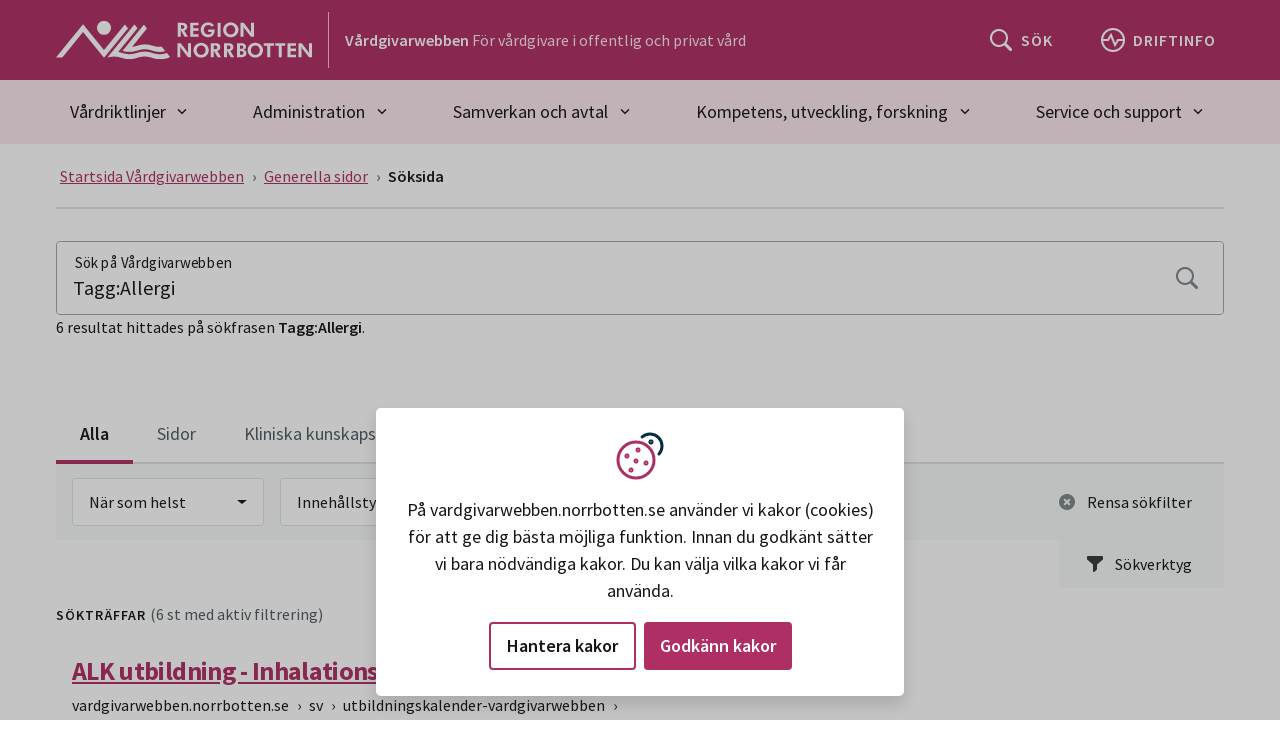

--- FILE ---
content_type: text/html; charset=utf-8
request_url: https://vardgivarwebben.norrbotten.se/sv/generella-sidor/soksida/?search=Tagg%3AAllergi
body_size: 23227
content:


<!DOCTYPE html>
<html lang="sv" dir="ltr" class="no-js ">
<head>
    <meta charset="utf-8">
    <meta http-equiv="X-UA-Compatible" content="IE=edge">
    <meta name="viewport" content="width=device-width, initial-scale=1, maximum-scale=5" />
    <meta name="description" property="description" content="" />

    <meta http-equiv="Content-Security-Policy" content="default-src 'none'; base-uri 'self'; connect-src 'self' ws: wss: data: https://*.siteimprove.com https://*.screen9.com https://dc.services.visualstudio.com https://js.monitor.azure.com  https://sts.nll.se; font-src 'self'; frame-src 'self' https://qcnl.tv/ https://*.screen9.com https://candidate.hr-manager.net/  https://*.siteimprove.com; img-src 'self' data: http: https:; script-src-attr 'unsafe-inline'; script-src 'nonce-v38M4lvZ0yxEehoIECDpsF9RFdawUH6/jq6h431OrzE=' 'strict-dynamic' 'sha256-v7nzrjvPdsyHF2LFWiAcj7/YRFQq5XyZuhATblCzFko=' 'self' https://siteimproveanalytics.com https://*.siteimprove.com https://*.siteimprove.net https://www.proofreader.se  https://*.screen9.com ; style-src 'self' 'unsafe-inline'; manifest-src 'self'; child-src 'self' ; form-action 'self';" />

    <!-- MOBILE/app settings -->
<meta name="apple-mobile-web-app-capable" content="no" />
<meta name="apple-mobile-web-app-status-bar-style" content="white">
<meta name="theme-color" content="#032E43">

<!-- FAV + TOUCH-ICONS -->
<link rel="manifest" href="/app-manifest.json" crossorigin>
<link rel="mask-icon" href="/_content/RN.Web.Optimizely.Core.RazorLibrary/icons/safari-pin-tab.svg" color="#032E43">
<link rel="icon" sizes="16x16" href="/_content/RN.Web.Optimizely.Core.RazorLibrary/icons/favicon-16.png">
<link rel="icon" sizes="32x32" href="/_content/RN.Web.Optimizely.Core.RazorLibrary/icons/favicon-32.png">
<link rel="icon" sizes="128x128" href="/_content/RN.Web.Optimizely.Core.RazorLibrary/icons/favicon-128.png">
<link rel="icon" sizes="192x192" href="/_content/RN.Web.Optimizely.Core.RazorLibrary/icons/favicon-192.png">
<link rel="shortcut icon" sizes="196x196" href="/_content/RN.Web.Optimizely.Core.RazorLibrary/icons/favicon-196.png">
<link rel="apple-touch-icon" href="/_content/RN.Web.Optimizely.Core.RazorLibrary/icons/favicon-120.png">
<link rel="apple-touch-icon" sizes="152x152" href="/_content/RN.Web.Optimizely.Core.RazorLibrary/icons/favicon-152.png">
<link rel="apple-touch-icon" sizes="180x180" href="/_content/RN.Web.Optimizely.Core.RazorLibrary/icons/favicon-180.png">
<link rel="apple-touch-icon" sizes="167x167" href="/_content/RN.Web.Optimizely.Core.RazorLibrary/icons/favicon-167.png">

    <script nonce="v38M4lvZ0yxEehoIECDpsF9RFdawUH6/jq6h431OrzE=">
        (function (html) {
            html.className = html.className.replace(/\bno-js\b/, 'js');
        })(document.documentElement);

        function $import(src) {
            var scriptElem = document.createElement('script');
            scriptElem.setAttribute('src', src);
            document.getElementsByTagName('body')[0].appendChild(scriptElem);
        }
    </script>

    <link href="https://vardgivarwebben.norrbotten.se/sv/generella-sidor/soksida/" rel="canonical" />

    <link rel="schema.DC" href="https://dublincore.org/specifications/dublin-core/dcmi-terms/" />
    <meta name="DC:Title" property="DC:Title" content="Söksida" />
<meta name="DC:Description" property="DC:Description" content="" />
<meta name="DC:Language" property="DC:Language" content="sv" />


    <title>S&#xF6;ksida - V&#xE5;rdgivarwebb Region Norrbotten</title>

    <meta name="og:title" property="og:title" content="Söksida">
<meta name="og:type" property="og:type" content="article">
<meta name="og:url" property="og:url" content="https://vardgivarwebben.norrbotten.se/sv/generella-sidor/soksida/">
<meta name="og:image" property="og:image" content="https://vardgivarwebben.norrbotten.se/#brand-logo-white">
<meta name="og:locale" property="og:locale" content="sv">
<meta name="article:content_type" property="article:content_type" content="Search Results Page (Graph)">
<meta name="article:published_time" property="article:published_time" content="10/24/2025 14:33:53 PM">
<meta name="article:modified_time" property="article:modified_time" content="2026-01-13 08:41:32">

    <meta name="twitter:card" property="twitter:card" content="summary" />
<meta name="twitter:site" property="twitter:site" content="https://vardgivarwebben.norrbotten.se/" />
<meta name="twitter:title" property="twitter:title" content="Söksida" />
<meta name="twitter:description" property="twitter:description" content="" />


    

    <link rel="stylesheet" href="/dist/css/vardgivarwebben/critical.min.css?v=1.0.154" media="screen">

<link rel="preload" href="/dist/css/vardgivarwebben/main.min.css?v=1.0.154" as="style" onload="this.onload=null;this.rel='stylesheet'" media="screen" crossorigin="anonymous" />
<noscript><link rel="stylesheet" href="/dist/css/vardgivarwebben/main.min.css?v=1.0.154" media="screen" /></noscript>


<link rel="stylesheet" href="/dist/css/vardgivarwebben/print.min.css?v=1.0.154" media="print" />



    <link rel="preload" href="/dist/fonts/16c0b7497e77742ecb85.woff2?220222" as="font" type="font/woff2" crossorigin>
    <link rel="preload" href="/dist/fonts/35ab5b65f5c70ff94fb8.woff2?220222" as="font" type="font/woff2" crossorigin>
    <link rel="preload" href="/dist/fonts/5abb91054649912196d8.woff2?220222" as="font" type="font/woff2" crossorigin>

    
    

    <script nonce="v38M4lvZ0yxEehoIECDpsF9RFdawUH6/jq6h431OrzE=">
!function(T,l,y){var S=T.location,k="script",D="instrumentationKey",C="ingestionendpoint",I="disableExceptionTracking",E="ai.device.",b="toLowerCase",w="crossOrigin",N="POST",e="appInsightsSDK",t=y.name||"appInsights";(y.name||T[e])&&(T[e]=t);var n=T[t]||function(d){var g=!1,f=!1,m={initialize:!0,queue:[],sv:"5",version:2,config:d};function v(e,t){var n={},a="Browser";return n[E+"id"]=a[b](),n[E+"type"]=a,n["ai.operation.name"]=S&&S.pathname||"_unknown_",n["ai.internal.sdkVersion"]="javascript:snippet_"+(m.sv||m.version),{time:function(){var e=new Date;function t(e){var t=""+e;return 1===t.length&&(t="0"+t),t}return e.getUTCFullYear()+"-"+t(1+e.getUTCMonth())+"-"+t(e.getUTCDate())+"T"+t(e.getUTCHours())+":"+t(e.getUTCMinutes())+":"+t(e.getUTCSeconds())+"."+((e.getUTCMilliseconds()/1e3).toFixed(3)+"").slice(2,5)+"Z"}(),iKey:e,name:"Microsoft.ApplicationInsights."+e.replace(/-/g,"")+"."+t,sampleRate:100,tags:n,data:{baseData:{ver:2}}}}var h=d.url||y.src;if(h){function a(e){var t,n,a,i,r,o,s,c,u,p,l;g=!0,m.queue=[],f||(f=!0,t=h,s=function(){var e={},t=d.connectionString;if(t)for(var n=t.split(";"),a=0;a<n.length;a++){var i=n[a].split("=");2===i.length&&(e[i[0][b]()]=i[1])}if(!e[C]){var r=e.endpointsuffix,o=r?e.location:null;e[C]="https://"+(o?o+".":"")+"dc."+(r||"services.visualstudio.com")}return e}(),c=s[D]||d[D]||"",u=s[C],p=u?u+"/v2/track":d.endpointUrl,(l=[]).push((n="SDK LOAD Failure: Failed to load Application Insights SDK script (See stack for details)",a=t,i=p,(o=(r=v(c,"Exception")).data).baseType="ExceptionData",o.baseData.exceptions=[{typeName:"SDKLoadFailed",message:n.replace(/\./g,"-"),hasFullStack:!1,stack:n+"\nSnippet failed to load ["+a+"] -- Telemetry is disabled\nHelp Link: https://go.microsoft.com/fwlink/?linkid=2128109\nHost: "+(S&&S.pathname||"_unknown_")+"\nEndpoint: "+i,parsedStack:[]}],r)),l.push(function(e,t,n,a){var i=v(c,"Message"),r=i.data;r.baseType="MessageData";var o=r.baseData;return o.message='AI (Internal): 99 message:"'+("SDK LOAD Failure: Failed to load Application Insights SDK script (See stack for details) ("+n+")").replace(/\"/g,"")+'"',o.properties={endpoint:a},i}(0,0,t,p)),function(e,t){if(JSON){var n=T.fetch;if(n&&!y.useXhr)n(t,{method:N,body:JSON.stringify(e),mode:"cors"});else if(XMLHttpRequest){var a=new XMLHttpRequest;a.open(N,t),a.setRequestHeader("Content-type","application/json"),a.send(JSON.stringify(e))}}}(l,p))}function i(e,t){f||setTimeout(function(){!t&&m.core||a()},500)}var e=function(){var n=l.createElement(k);n.src=h;var e=y[w];return!e&&""!==e||"undefined"==n[w]||(n[w]=e),n.onload=i,n.onerror=a,n.onreadystatechange=function(e,t){"loaded"!==n.readyState&&"complete"!==n.readyState||i(0,t)},n}();y.ld<0?l.getElementsByTagName("head")[0].appendChild(e):setTimeout(function(){l.getElementsByTagName(k)[0].parentNode.appendChild(e)},y.ld||0)}try{m.cookie=l.cookie}catch(p){}function t(e){for(;e.length;)!function(t){m[t]=function(){var e=arguments;g||m.queue.push(function(){m[t].apply(m,e)})}}(e.pop())}var n="track",r="TrackPage",o="TrackEvent";t([n+"Event",n+"PageView",n+"Exception",n+"Trace",n+"DependencyData",n+"Metric",n+"PageViewPerformance","start"+r,"stop"+r,"start"+o,"stop"+o,"addTelemetryInitializer","setAuthenticatedUserContext","clearAuthenticatedUserContext","flush"]),m.SeverityLevel={Verbose:0,Information:1,Warning:2,Error:3,Critical:4};var s=(d.extensionConfig||{}).ApplicationInsightsAnalytics||{};if(!0!==d[I]&&!0!==s[I]){var c="onerror";t(["_"+c]);var u=T[c];T[c]=function(e,t,n,a,i){var r=u&&u(e,t,n,a,i);return!0!==r&&m["_"+c]({message:e,url:t,lineNumber:n,columnNumber:a,error:i}),r},d.autoExceptionInstrumented=!0}return m}(y.cfg);function a(){y.onInit&&y.onInit(n)}(T[t]=n).queue&&0===n.queue.length?(n.queue.push(a),n.trackPageView({})):a()}(window,document,{src: "https://js.monitor.azure.com/scripts/b/ai.2.gbl.min.js", crossOrigin: "anonymous", cfg: {instrumentationKey: '99e703f9-64f0-4a3b-a962-1239c406d0e3', disableCookiesUsage: false }});
</script>


    
</head>
<body class="">
    



<div id="skip" class="fw-skip" role="region" aria-label="Hoppa över eller gå till delar av sidan">
    <!-- Mobile -->
    <div class="d-block d-lg-none"><a href="#mMenu" class="fw-skip__link">Gå till huvudmeny</a></div>
	<!-- Desktop -->
    <div class="d-none d-lg-block"><a href="#dMenu" class="fw-skip__link">Gå till huvudmeny</a></div>

    <a href="#main" class="fw-skip__link">Gå till övergripande innehåll</a>
    <a href="#footer" class="fw-skip__link">Gå till sidfoten</a>
</div>
<div id="fw" class="fw">

    


    <header id="header" class="fw-h" aria-label="Sidhuvud">



        <div class="fw-h__main">
            <div class="c">
                <div class="c__l">
                    <a href="/" class="brand" aria-label="Gå till startsidan" title="Gå till startsidan">

                            <svg class="brand__logo" width="320" height="48" viewBox="0 0 320 48" role="img" aria-hidden="true">
                                <title>Region Norrbotten</title>
                                <use xlink:href="#brand-logo-white"></use>
                            </svg>
                    </a>
                    <div class="site-name">
                        <div class="site-name__inner">
                            <strong class="site-name__title">Vårdgivarwebben</strong>
                            <span class="site-name__desc">För vårdgivare i offentlig och privat vård</span>
                        </div>
                    </div>
                </div>
                <div class="c__r">
                    <div role="search" aria-label="Sök">
                        <a href="/sv/generella-sidor/soksida/" class="o-btn o-btn--primary o-btn--sm">
                            <svg class="o-btn__icon | o-svg-icon" width="24" height="24" viewBox="0 0 24 24" aria-hidden="true">
                                <use xlink:href="#icon__search"></use>
                            </svg>
                            <span class="o-btn__text">S&#xF6;k</span>
                        </a>
                    </div>
                        <div>
                            <a href="/sv/driftinformation-oversikt/" class="o-btn o-btn--primary o-btn--sm">
                                <svg class="o-btn__icon | o-svg-icon" width="24" height="24" viewBox="0 0 24 24" aria-hidden="true"><g stroke="currentColor" fill="none" stroke-width="2"><polyline points="1 12 7 12 10 7 14 17 17 12 23 12"></polyline><circle cx="12" cy="12" r="11"></circle></g></svg>
                                <span class="o-btn__text">Driftinfo</span>
                            </a>
                        </div>

                    <div class="nav" role="navigation" aria-label="Huvudmeny">
                        <button id="menu" type="button" class="o-btn o-btn--primary o-btn--sm | collapsed" data-bs-toggle="collapse" data-bs-target="#headerNav" aria-expanded="false" aria-controls="headerNav" aria-haspopup="true">
                            <svg class="o-btn__icon | o-svg-icon" width="24" height="24" viewBox="0 0 24 24" aria-hidden="true"><path fill="currentColor" d="M3 18h18v-2H3v2zm0-5h18v-2H3v2zm0-7v2h18V6H3z"></path><path fill="currentColor" d="M19.7,4.3c-0.4-0.4-1-0.4-1.4,0L12,10.6L5.7,4.3c-0.4-0.4-1-0.4-1.4,0s-0.4,1,0,1.4l6.3,6.3l-6.3,6.3 c-0.4,0.4-0.4,1,0,1.4C4.5,19.9,4.7,20,5,20s0.5-0.1,0.7-0.3l6.3-6.3l6.3,6.3c0.2,0.2,0.5,0.3,0.7,0.3s0.5-0.1,0.7-0.3 c0.4-0.4,0.4-1,0-1.4L13.4,12l6.3-6.3C20.1,5.3,20.1,4.7,19.7,4.3z"></path></svg>
                            <span class="o-btn__text">Meny</span>
                            <span class="o-btn__text">Stäng</span>
                        </button>
                    </div>
                </div>
            </div>
        </div>

            <nav id="dMenu" class="fw-h__nav" aria-label="Huvudmeny">
                <div class="c">
                    <ul class="nav nav-fill">
        <li class="nav-item">
            <button class="nav-link | dropdown-toggle " type="button" data-bs-toggle="dropdown" data-bs-auto-close="outside" id="qm-1" aria-expanded="false" aria-haspopup="true" aria-current="false">
                V&#xE5;rdriktlinjer
                <svg class="o-svg-icon" width="24" viewBox="0 0 24 24" aria-hidden="true">
                    <use xlink:href="#icon__caret"></use>
                </svg>
            </button>
            <!-- (QM) Quick-Menu -->
            <nav class="nav-qm | dropdown-menu" aria-label="Undermeny v&#xE5;rdriktlinjer">
                <div class="nav-qm-inner">
                    <ul class="nav-qm-menu">

                            <li class="nav-qm-menu-item">
                                <a href="/sv/vardriktlinjer/akut-vard/" class="btn btn-link btn--arrow " >Akut v&#xE5;rd</a>
                            </li>
                            <li class="nav-qm-menu-item">
                                <a href="/sv/vardriktlinjer/allergi/" class="btn btn-link btn--arrow " >Allergi</a>
                            </li>
                            <li class="nav-qm-menu-item">
                                <a href="/sv/vardriktlinjer/arbets--och-miljomedicin/" class="btn btn-link btn--arrow " >Arbets- och milj&#xF6;medicin</a>
                            </li>
                            <li class="nav-qm-menu-item">
                                <a href="/sv/vardriktlinjer/barn-och-ungdomars-halsa/" class="btn btn-link btn--arrow " >Barn och ungdomars h&#xE4;lsa</a>
                            </li>
                            <li class="nav-qm-menu-item">
                                <a href="/sv/vardriktlinjer/bild--och-funktionsmedicin/" class="btn btn-link btn--arrow " >Bild- och funktionsmedicin</a>
                            </li>
                            <li class="nav-qm-menu-item">
                                <a href="/sv/vardriktlinjer/blod-och-koagulation/" class="btn btn-link btn--arrow " >Blod och koagulation</a>
                            </li>

                    </ul>
                    <div class="nav-qm-foot">
                        <a href="/sv/vardriktlinjer/" class="btn btn-outline-primary" >Visa allt V&#xE5;rdriktlinjer</a>
                    </div>
                </div>
            </nav>
        </li>
        <li class="nav-item">
            <button class="nav-link | dropdown-toggle " type="button" data-bs-toggle="dropdown" data-bs-auto-close="outside" id="qm-2" aria-expanded="false" aria-haspopup="true" aria-current="false">
                Administration
                <svg class="o-svg-icon" width="24" viewBox="0 0 24 24" aria-hidden="true">
                    <use xlink:href="#icon__caret"></use>
                </svg>
            </button>
            <!-- (QM) Quick-Menu -->
            <nav class="nav-qm | dropdown-menu" aria-label="Undermeny administration">
                <div class="nav-qm-inner">
                    <ul class="nav-qm-menu">

                            <li class="nav-qm-menu-item">
                                <a href="/sv/administration/avgifter-regelverk-hogkostnadsskydd/" class="btn btn-link btn--arrow " >Avgifter, regelverk, h&#xF6;gkostnadsskydd</a>
                            </li>
                            <li class="nav-qm-menu-item">
                                <a href="/sv/administration/avgiftshandboken/" class="btn btn-link btn--arrow " >Avgiftshandboken</a>
                            </li>
                            <li class="nav-qm-menu-item">
                                <a href="/sv/administration/bestalla-material-och-produkter/" class="btn btn-link btn--arrow " >Best&#xE4;lla material, produkter och tj&#xE4;nster</a>
                            </li>
                            <li class="nav-qm-menu-item">
                                <a href="/sv/administration/biobank/" class="btn btn-link btn--arrow " >Biobank</a>
                            </li>
                            <li class="nav-qm-menu-item">
                                <a href="/sv/administration/distriktslakarnas-lankportal/" class="btn btn-link btn--arrow " >Distriktsl&#xE4;karnas l&#xE4;nkportal</a>
                            </li>
                            <li class="nav-qm-menu-item">
                                <a href="/sv/administration/e-frikort/" class="btn btn-link btn--arrow " >E-frikort</a>
                            </li>

                    </ul>
                    <div class="nav-qm-foot">
                        <a href="/sv/administration/" class="btn btn-outline-primary" >Visa allt Administration</a>
                    </div>
                </div>
            </nav>
        </li>
        <li class="nav-item">
            <button class="nav-link | dropdown-toggle " type="button" data-bs-toggle="dropdown" data-bs-auto-close="outside" id="qm-3" aria-expanded="false" aria-haspopup="true" aria-current="false">
                Samverkan och avtal
                <svg class="o-svg-icon" width="24" viewBox="0 0 24 24" aria-hidden="true">
                    <use xlink:href="#icon__caret"></use>
                </svg>
            </button>
            <!-- (QM) Quick-Menu -->
            <nav class="nav-qm | dropdown-menu" aria-label="Undermeny samverkan och avtal">
                <div class="nav-qm-inner">
                    <ul class="nav-qm-menu">

                            <li class="nav-qm-menu-item">
                                <a href="/sv/samverkan-och-avtal/ambulanssjukvard/" class="btn btn-link btn--arrow " >Ambulanssjukv&#xE5;rd</a>
                            </li>
                            <li class="nav-qm-menu-item">
                                <a href="/sv/samverkan-och-avtal/dietist/" class="btn btn-link btn--arrow " >Dietist</a>
                            </li>
                            <li class="nav-qm-menu-item">
                                <a href="/sv/samverkan-och-avtal/ersattningsetableringar/" class="btn btn-link btn--arrow " >Ers&#xE4;ttningsetableringar</a>
                            </li>
                            <li class="nav-qm-menu-item">
                                <a href="/sv/samverkan-och-avtal/folkhalsa/" class="btn btn-link btn--arrow " >Folkh&#xE4;lsa</a>
                            </li>
                            <li class="nav-qm-menu-item">
                                <a href="/sv/samverkan-och-avtal/helikopterflygplatser---svenskt-ambulansflyg/" class="btn btn-link btn--arrow " >Helikopterflygplatser</a>
                            </li>
                            <li class="nav-qm-menu-item">
                                <a href="/sv/samverkan-och-avtal/hemsjukvard-och-hembesok---samverkan/" class="btn btn-link btn--arrow " >Hemsjukv&#xE5;rd - samverkan</a>
                            </li>

                    </ul>
                    <div class="nav-qm-foot">
                        <a href="/sv/samverkan-och-avtal/" class="btn btn-outline-primary" >Visa allt Samverkan och avtal</a>
                    </div>
                </div>
            </nav>
        </li>
        <li class="nav-item">
            <button class="nav-link | dropdown-toggle " type="button" data-bs-toggle="dropdown" data-bs-auto-close="outside" id="qm-4" aria-expanded="false" aria-haspopup="true" aria-current="false">
                Kompetens, utveckling, forskning
                <svg class="o-svg-icon" width="24" viewBox="0 0 24 24" aria-hidden="true">
                    <use xlink:href="#icon__caret"></use>
                </svg>
            </button>
            <!-- (QM) Quick-Menu -->
            <nav class="nav-qm | dropdown-menu" aria-label="Undermeny kompetens, utveckling, forskning">
                <div class="nav-qm-inner">
                    <ul class="nav-qm-menu">

                            <li class="nav-qm-menu-item">
                                <a href="/sv/kompetens-utveckling-forskning/allmanlakarkonsulterna--alk/" class="btn btn-link btn--arrow " >Allm&#xE4;nl&#xE4;karkonsulterna</a>
                            </li>
                            <li class="nav-qm-menu-item">
                                <a href="/sv/administration/distriktslakarnas-lankportal/" class="btn btn-link btn--arrow " >Distriktsl&#xE4;karnas l&#xE4;nkportal</a>
                            </li>
                            <li class="nav-qm-menu-item">
                                <a href="/sv/kompetens-utveckling-forskning/forskning/" class="btn btn-link btn--arrow " >Forskning</a>
                            </li>
                            <li class="nav-qm-menu-item">
                                <a href="/sv/kompetens-utveckling-forskning/hallbarhetsarbete-agenda-2030/" class="btn btn-link btn--arrow " >H&#xE5;llbarhetsarbete - Agenda 2030</a>
                            </li>
                            <li class="nav-qm-menu-item">
                                <a href="/sv/kompetens-utveckling-forskning/kunskapsstyrning/" class="btn btn-link btn--arrow " >Kunskapsstyrning</a>
                            </li>
                            <li class="nav-qm-menu-item">
                                <a href="/sv/kompetens-utveckling-forskning/nara-vard-i-norrbotten/" class="btn btn-link btn--arrow " >N&#xE4;ra v&#xE5;rd</a>
                            </li>

                    </ul>
                    <div class="nav-qm-foot">
                        <a href="/sv/kompetens-utveckling-forskning/" class="btn btn-outline-primary" >Visa allt Kompetens, utveckling, forskning</a>
                    </div>
                </div>
            </nav>
        </li>
        <li class="nav-item">
            <button class="nav-link | dropdown-toggle " type="button" data-bs-toggle="dropdown" data-bs-auto-close="outside" id="qm-5" aria-expanded="false" aria-haspopup="true" aria-current="false">
                Service och support
                <svg class="o-svg-icon" width="24" viewBox="0 0 24 24" aria-hidden="true">
                    <use xlink:href="#icon__caret"></use>
                </svg>
            </button>
            <!-- (QM) Quick-Menu -->
            <nav class="nav-qm | dropdown-menu" aria-label="Undermeny service och support">
                <div class="nav-qm-inner">
                    <ul class="nav-qm-menu">

                            <li class="nav-qm-menu-item">
                                <a href="/sv/service-och-support/farligt-avfall-och-miljo/" class="btn btn-link btn--arrow " >Avfall och milj&#xF6;</a>
                            </li>
                            <li class="nav-qm-menu-item">
                                <a href="/sv/service-och-support/fakturafragor/" class="btn btn-link btn--arrow " >Fakturafr&#xE5;gor</a>
                            </li>
                            <li class="nav-qm-menu-item">
                                <a href="/sv/service-och-support/felanmalan-och-support/" class="btn btn-link btn--arrow " >Felanm&#xE4;lan och support</a>
                            </li>
                            <li class="nav-qm-menu-item">
                                <a href="/sv/service-och-support/itmt/" class="btn btn-link btn--arrow " >IT/MT</a>
                            </li>
                            <li class="nav-qm-menu-item">
                                <a href="/sv/service-och-support/kontakt-oss/" class="btn btn-link btn--arrow " >Kontakt</a>
                            </li>
                            <li class="nav-qm-menu-item">
                                <a href="/sv/service-och-support/regionens-prylbank/" class="btn btn-link btn--arrow " >&#xC5;terbruk utrustning</a>
                            </li>

                    </ul>
                    <div class="nav-qm-foot">
                        <a href="/sv/service-och-support/" class="btn btn-outline-primary" >Visa allt Service och support</a>
                    </div>
                </div>
            </nav>
        </li>

                    </ul>
                </div>
            </nav>


    </header>

<nav id="headerNav" class="fw-n collapse" tabindex="-1" aria-label="Huvudmeny">
    <div class="fw-n__inner">
		<div class="close-wrapper">
			<button class="btn-close" data-bs-toggle="collapse" data-bs-target="#headerNav" aria-controls="headerNav" aria-label="Stäng huvudmeny">
				Stäng
			</button>
		</div>
        <div class="scroll-wrapper">
				<ul class="nav">


						<li class="nav-item">

								<div class="nav-item-link">
									<a href="/sv/vardriktlinjer/" aria-current="false">V&#xE5;rdriktlinjer</a>
									<button class="o-btn o-btn--toggle | collapsed" data-bs-toggle="collapse" data-bs-target="#fwn-1" aria-expanded="false" aria-controls="fwn-1">
										<span class="visually-hidden">Undermeny v&#xE5;rdriktlinjer</span>
										<svg class="o-svg-icon" width="24" viewBox="0 0 24 24" aria-hidden="true"><use xlink:href="#icon__caret" /></svg>
									</button>
								</div>
								<nav id="fwn-1" class="nav-item-dd | collapse" aria-label="Meny v&#xE5;rdriktlinjer">
									<ul class="nav">

											<li class="nav-item">
												<a href="/sv/vardriktlinjer/akut-vard/" >Akut v&#xE5;rd</a>
											</li>
											<li class="nav-item">
												<a href="/sv/vardriktlinjer/allergi/" >Allergi</a>
											</li>
											<li class="nav-item">
												<a href="/sv/vardriktlinjer/arbets--och-miljomedicin/" >Arbets- och milj&#xF6;medicin</a>
											</li>
											<li class="nav-item">
												<a href="/sv/vardriktlinjer/barn-och-ungdomars-halsa/" >Barn och ungdomars h&#xE4;lsa</a>
											</li>
											<li class="nav-item">
												<a href="/sv/vardriktlinjer/bild--och-funktionsmedicin/" >Bild- och funktionsmedicin</a>
											</li>
											<li class="nav-item">
												<a href="/sv/vardriktlinjer/blod-och-koagulation/" >Blod och koagulation</a>
											</li>

									</ul>
								</nav>
							

						</li>
						<li class="nav-item">

								<div class="nav-item-link">
									<a href="/sv/administration/" aria-current="false">Administration</a>
									<button class="o-btn o-btn--toggle | collapsed" data-bs-toggle="collapse" data-bs-target="#fwn-2" aria-expanded="false" aria-controls="fwn-2">
										<span class="visually-hidden">Undermeny administration</span>
										<svg class="o-svg-icon" width="24" viewBox="0 0 24 24" aria-hidden="true"><use xlink:href="#icon__caret" /></svg>
									</button>
								</div>
								<nav id="fwn-2" class="nav-item-dd | collapse" aria-label="Meny administration">
									<ul class="nav">

											<li class="nav-item">
												<a href="/sv/administration/avgifter-regelverk-hogkostnadsskydd/" >Avgifter, regelverk, h&#xF6;gkostnadsskydd</a>
											</li>
											<li class="nav-item">
												<a href="/sv/administration/avgiftshandboken/" >Avgiftshandboken</a>
											</li>
											<li class="nav-item">
												<a href="/sv/administration/bestalla-material-och-produkter/" >Best&#xE4;lla material, produkter och tj&#xE4;nster</a>
											</li>
											<li class="nav-item">
												<a href="/sv/administration/biobank/" >Biobank</a>
											</li>
											<li class="nav-item">
												<a href="/sv/administration/distriktslakarnas-lankportal/" >Distriktsl&#xE4;karnas l&#xE4;nkportal</a>
											</li>
											<li class="nav-item">
												<a href="/sv/administration/e-frikort/" >E-frikort</a>
											</li>

									</ul>
								</nav>
							

						</li>
						<li class="nav-item">

								<div class="nav-item-link">
									<a href="/sv/samverkan-och-avtal/" aria-current="false">Samverkan och avtal</a>
									<button class="o-btn o-btn--toggle | collapsed" data-bs-toggle="collapse" data-bs-target="#fwn-3" aria-expanded="false" aria-controls="fwn-3">
										<span class="visually-hidden">Undermeny samverkan och avtal</span>
										<svg class="o-svg-icon" width="24" viewBox="0 0 24 24" aria-hidden="true"><use xlink:href="#icon__caret" /></svg>
									</button>
								</div>
								<nav id="fwn-3" class="nav-item-dd | collapse" aria-label="Meny samverkan och avtal">
									<ul class="nav">

											<li class="nav-item">
												<a href="/sv/samverkan-och-avtal/ambulanssjukvard/" >Ambulanssjukv&#xE5;rd</a>
											</li>
											<li class="nav-item">
												<a href="/sv/samverkan-och-avtal/dietist/" >Dietist</a>
											</li>
											<li class="nav-item">
												<a href="/sv/samverkan-och-avtal/ersattningsetableringar/" >Ers&#xE4;ttningsetableringar</a>
											</li>
											<li class="nav-item">
												<a href="/sv/samverkan-och-avtal/folkhalsa/" >Folkh&#xE4;lsa</a>
											</li>
											<li class="nav-item">
												<a href="/sv/samverkan-och-avtal/helikopterflygplatser---svenskt-ambulansflyg/" >Helikopterflygplatser</a>
											</li>
											<li class="nav-item">
												<a href="/sv/samverkan-och-avtal/hemsjukvard-och-hembesok---samverkan/" >Hemsjukv&#xE5;rd - samverkan</a>
											</li>

									</ul>
								</nav>
							

						</li>
						<li class="nav-item">

								<div class="nav-item-link">
									<a href="/sv/kompetens-utveckling-forskning/" aria-current="false">Kompetens, utveckling, forskning</a>
									<button class="o-btn o-btn--toggle | collapsed" data-bs-toggle="collapse" data-bs-target="#fwn-4" aria-expanded="false" aria-controls="fwn-4">
										<span class="visually-hidden">Undermeny kompetens, utveckling, forskning</span>
										<svg class="o-svg-icon" width="24" viewBox="0 0 24 24" aria-hidden="true"><use xlink:href="#icon__caret" /></svg>
									</button>
								</div>
								<nav id="fwn-4" class="nav-item-dd | collapse" aria-label="Meny kompetens, utveckling, forskning">
									<ul class="nav">

											<li class="nav-item">
												<a href="/sv/kompetens-utveckling-forskning/allmanlakarkonsulterna--alk/" >Allm&#xE4;nl&#xE4;karkonsulterna</a>
											</li>
											<li class="nav-item">
												<a href="/sv/administration/distriktslakarnas-lankportal/" >Distriktsl&#xE4;karnas l&#xE4;nkportal</a>
											</li>
											<li class="nav-item">
												<a href="/sv/kompetens-utveckling-forskning/forskning/" >Forskning</a>
											</li>
											<li class="nav-item">
												<a href="/sv/kompetens-utveckling-forskning/hallbarhetsarbete-agenda-2030/" >H&#xE5;llbarhetsarbete - Agenda 2030</a>
											</li>
											<li class="nav-item">
												<a href="/sv/kompetens-utveckling-forskning/kunskapsstyrning/" >Kunskapsstyrning</a>
											</li>
											<li class="nav-item">
												<a href="/sv/kompetens-utveckling-forskning/nara-vard-i-norrbotten/" >N&#xE4;ra v&#xE5;rd</a>
											</li>

									</ul>
								</nav>
							

						</li>
						<li class="nav-item">

								<div class="nav-item-link">
									<a href="/sv/service-och-support/" aria-current="false">Service och support</a>
									<button class="o-btn o-btn--toggle | collapsed" data-bs-toggle="collapse" data-bs-target="#fwn-5" aria-expanded="false" aria-controls="fwn-5">
										<span class="visually-hidden">Undermeny service och support</span>
										<svg class="o-svg-icon" width="24" viewBox="0 0 24 24" aria-hidden="true"><use xlink:href="#icon__caret" /></svg>
									</button>
								</div>
								<nav id="fwn-5" class="nav-item-dd | collapse" aria-label="Meny service och support">
									<ul class="nav">

											<li class="nav-item">
												<a href="/sv/service-och-support/farligt-avfall-och-miljo/" >Avfall och milj&#xF6;</a>
											</li>
											<li class="nav-item">
												<a href="/sv/service-och-support/fakturafragor/" >Fakturafr&#xE5;gor</a>
											</li>
											<li class="nav-item">
												<a href="/sv/service-och-support/felanmalan-och-support/" >Felanm&#xE4;lan och support</a>
											</li>
											<li class="nav-item">
												<a href="/sv/service-och-support/itmt/" >IT/MT</a>
											</li>
											<li class="nav-item">
												<a href="/sv/service-och-support/kontakt-oss/" >Kontakt</a>
											</li>
											<li class="nav-item">
												<a href="/sv/service-och-support/regionens-prylbank/" >&#xC5;terbruk utrustning</a>
											</li>

									</ul>
								</nav>
							

						</li>

                </ul>
        </div>

    </div>
</nav>
    <main id="main" class="fw-m">

<div class="c">
    <div class="c-r">
        


    </div>
</div>
        
<div class="p-page">

    <div class="p-page-top">
        <div class="c">
            <div class="c-r">
                <div class="c-c">
                    
<div class="c-breadcrumb-nav c-breadcrumb">

    <ul class="c-breadcrumb" itemscope itemtype="http://schema.org/BreadcrumbList" aria-label="Brödsmulor">
                <li class="c-breadcrumb-item " itemscope itemprop="itemListElement" itemtype="http://schema.org/ListItem" >
                        <a href="/sv/" itemprop="item">
                            <span itemprop="name">Startsida V&#xE5;rdgivarwebben</span>
                            <meta itemprop="position" content="1">
                        </a>
                </li>
                <li class="c-breadcrumb-item " itemscope itemprop="itemListElement" itemtype="http://schema.org/ListItem" >
                        <a href="/sv/generella-sidor/" itemprop="item">
                            <span itemprop="name">Generella sidor</span>
                            <meta itemprop="position" content="2">
                        </a>
                </li>
                <li class="c-breadcrumb-item is-active" itemscope itemprop="itemListElement" itemtype="http://schema.org/ListItem" aria-current=page>
                        <span itemprop="name">S&#xF6;ksida</span>
                        <meta itemprop="position" content="3">
                </li>
    </ul>

</div>

                </div>
            </div>
        </div>
    </div>

        <div class="p-page-main">

            <div class="c">
                <div class="c-r">
                    <div class="c-c">
                        <h1 class="title | sup-title | visually-hidden">S&#xF6;ksida</h1>

                        
<noscript>

    <div class="c-block c-block--message | displayMode-full">
        <div class="c-message" aria-labelledby="region-noscript">
            <div class="c-message-body">

                <h2 id="region-noscript" class="c-message__title">
                    Javascript är inte påslaget
                </h2>

                <div class="c-message__content">
                    Vissa funktioner på sidan fungerar bara med javascript påslaget
                </div>

            </div>

        </div>
    </div>

</noscript>

                        <!-- page-seach-form -->
                        <div class="c-block | displayMode-full">
                            <div class="c-block__body">
                                <form action="/sv/generella-sidor/soksida/" method="get" role="search" class="jsSearchContentForm form" aria-label="S&#xF6;k p&#xE5; V&#xE5;rdgivarwebben">

                                    <input name="__RequestVerificationToken" type="hidden" value="CfDJ8JsROLUqTYJBv5CwfNs-DtLyU3T4SyKQdS_2WAvcO19hX0Je2zB7QMbKJftxppqnY4BPmcDWZ-mQk0NnvnJIeKAZsuxmgJg6nGtVpooSO3OKd6uqqFIStEYB2c-DMI3TxTuenHUAVx83JBkwjX_XQc4" />

                                    <input class="jsSearchContentPage" id="FilterOption_Page" name="FilterOption.Page" type="hidden" value="1" />
                                    <input class="jsSearchContentPageSize" id="FilterOption_PageSize" name="FilterOption.PageSize" type="hidden" value="10" />
                                    <input class="jsSearchContentTemplate" id="QuickSearch_Template" type="hidden" value="SearchPage" />
                                    
                                    <div class="c-qs">


                                        <div class="c-qs-wrapper">
                                            <div class="form-control-wrapper">
                                                <input id="qs" type="search" autocomplete="off" role="combobox" aria-autocomplete="list" aria-controls="qsDD" aria-expanded="false" required
                                                   name="search"
                                                   data-search="/sv/generella-sidor/soksida/"
                                                   placeholder=" "
                                                   class="form-control form-control--special" value="Tagg:Allergi">
                                                <label for="qs" class="form-label form-label--special">S&#xF6;k p&#xE5; V&#xE5;rdgivarwebben</label>
                                                <button type="button" id="qsReset" class="o-btn | o-btn--reset" aria-label="Rensa sökfältet" title="Rensa sökfältet" hidden>
                                                    <svg class="o-btn__icon | o-svg-icon" width="16" height="16" aria-hidden="true">
                                                        <use xlink:href="#icon__close"></use>
                                                    </svg>
                                                </button>
                                                <button type="submit" id="js-searchbutton" class="o-btn | o-btn--search" aria-label="Sök" title="Sök">
                                                    <svg class="o-btn__icon | o-svg-icon" width="24" height="24" aria-hidden="true">
                                                        <use xlink:href="#icon__search"></use>
                                                    </svg>
                                                </button>
                                            </div>                                           
                                        </div>
                                        <div id="qsDD" class="c-qs__dropdown" tabindex="-1"></div>
                                    </div>

                                </form>
                            </div>

                                <div id="jsTotalCountResult" class="p-sf__info">


                                    <p class="mb-0">6 resultat hittades p&#xE5; s&#xF6;kfrasen <strong>Tagg:Allergi</strong>.</p>                                    

                                </div>
                        </div>


                            <div class="c-r">


                                <div class="c-sr-container">

                                        <!-- Tabs -->
                                        <div id="jsTabsFilter" class="c-tabs">
                                            

<input class="jsSearchTabType" id="FilterOption_TabType" name="FilterOption.TabType" type="hidden" value="All" />

    <!-- .nav needed for Bootstrap JS Tabs init -->
    <ul class="c-tabs__nav | nav" role="tablist">
            <li class="c-tabs__nav-item jsSearchTabType" role="presentation" data-contentType="All">
                <a href="#!" role="tab" class="active" aria-selected=true>Alla</a>
            </li>
            <li class="c-tabs__nav-item jsSearchTabType" role="presentation" data-contentType="Pages">
                <a href="#!" role="tab" class="" >Sidor</a>
            </li>
            <li class="c-tabs__nav-item jsSearchTabType" role="presentation" data-contentType="NKK">
                <a href="#!" role="tab" class="" >Kliniska kunskapsstöd</a>
            </li>
            <li class="c-tabs__nav-item jsSearchTabType" role="presentation" data-contentType="News">
                <a href="#!" role="tab" class="" >Nyheter</a>
            </li>
            <li class="c-tabs__nav-item jsSearchTabType" role="presentation" data-contentType="Events">
                <a href="#!" role="tab" class="" >Utbildningar</a>
            </li>
    </ul>


                                        </div>
                                        <!-- Toolbar -->
                                        <div id="jsToolbarFilter" class="c-filter">
                                            


<button type="button" class="btn btn-toggle " data-bs-toggle="collapse" href="#filter" aria-expanded="true" aria-controls="filter">
    <span class="btn__icon">
        <svg class="o-svg-icon" width="16" height="16" viewBox="0 0 16 16"><path fill="currentColor" d="M15,0H1C0.4,0,0,0.4,0,1v2c0,0.3,0.1,0.6,0.4,0.8L6,8.5V15c0,0.4,0.2,0.8,0.6,0.9C6.7,16,6.9,16,7,16 c0.3,0,0.5-0.1,0.7-0.3l2-2C9.9,13.5,10,13.3,10,13V8.5l5.6-4.7C15.9,3.6,16,3.3,16,3V1C16,0.4,15.6,0,15,0z"></path></svg>
    </span>
    <span class="btn__text">Sökverktyg</span>
</button>
<div id="filter" role="region" aria-label="Filtrera sökresultat" class="collapse show">
    <div class="c-filter-inner">
        <form class="c-filter-form">
            <div class="btn-group dropdown">
                <button type="button" id="filterTime" class="btn dropdown-toggle" data-filter="text" data-bs-toggle="dropdown" data-bs-auto-close="outside" aria-expanded="false" data-default="När som helst">
                    <span>När som helst</span>
                </button>
                <div class="dropdown-menu" aria-labelledby="filterTime">
                    <ul class="jsDateFilter">

                            <li>
                                <label for="radio_0" class="form-radio form-radio--tick">
                                    <input type="radio" id="radio_0" name="filterTime" value="None" data-value="None" data-text="När som helst" class="form-radio__input" checked>
                                    <span class="form-radio__visual"></span>
                                    <span class="form-radio__text">
                                        När som helst
                                    </span>
                                </label>
                            </li>
                            <li>
                                <label for="radio_1" class="form-radio form-radio--tick">
                                    <input type="radio" id="radio_1" name="filterTime" value="Today" data-value="Today" data-text="Senaste dygnet" class="form-radio__input" >
                                    <span class="form-radio__visual"></span>
                                    <span class="form-radio__text">
                                        Senaste dygnet
                                    </span>
                                </label>
                            </li>
                            <li>
                                <label for="radio_2" class="form-radio form-radio--tick">
                                    <input type="radio" id="radio_2" name="filterTime" value="LastWeek" data-value="LastWeek" data-text="Senaste veckan" class="form-radio__input" >
                                    <span class="form-radio__visual"></span>
                                    <span class="form-radio__text">
                                        Senaste veckan
                                    </span>
                                </label>
                            </li>
                            <li>
                                <label for="radio_3" class="form-radio form-radio--tick">
                                    <input type="radio" id="radio_3" name="filterTime" value="LastMonth" data-value="LastMonth" data-text="Senaste månaden" class="form-radio__input" >
                                    <span class="form-radio__visual"></span>
                                    <span class="form-radio__text">
                                        Senaste månaden
                                    </span>
                                </label>
                            </li>
                            <li>
                                <label for="radio_4" class="form-radio form-radio--tick">
                                    <input type="radio" id="radio_4" name="filterTime" value="LastYear" data-value="LastYear" data-text="Senaste året" class="form-radio__input" >
                                    <span class="form-radio__visual"></span>
                                    <span class="form-radio__text">
                                        Senaste året
                                    </span>
                                </label>
                            </li>
                        
                    </ul>
                </div>
            </div>
                <div class="btn-group dropdown">
                    <button type="button" id="filterContent" class="btn dropdown-toggle" data-filter="count" data-bs-toggle="dropdown" data-bs-auto-close="outside" aria-expanded="false" data-default="Innehållstyp">
                        <span>Innehållstyp</span>
                    </button>
                    <div class="dropdown-menu jsContentFilter" aria-labelledby="filterContent">
                        
                            <fieldset>
								<legend>Dokumentyp</legend>
                                <ul>
                                        <li>
                                            <label for="check_0" class="form-checkbox">
                                                <input type="checkbox" id="check_0" name="filterContent_ContentType" value="VardgivarwebbenEventPage" data-value="VardgivarwebbenEventPage" data-parent="filterContent" class="form-checkbox__input" >
                                                <span class="form-checkbox__visual"></span>
                                                <span class="form-checkbox__text">
                                                    Utbildning
                                                </span>
                                            </label>
                                        </li>
                                        <li>
                                            <label for="check_1" class="form-checkbox">
                                                <input type="checkbox" id="check_1" name="filterContent_ContentType" value="StandardPage" data-value="StandardPage" data-parent="filterContent" class="form-checkbox__input" >
                                                <span class="form-checkbox__visual"></span>
                                                <span class="form-checkbox__text">
                                                    Webbsida
                                                </span>
                                            </label>
                                        </li>

                                </ul>
                            </fieldset>
                                                       
                    </div>
                </div>
            
                <div class="btn-group dropdown">
                    <button type="button" id="filterContent_TagType" disabled class="btn dropdown-toggle" data-filter="count" data-bs-toggle="dropdown" data-bs-auto-close="outside" aria-expanded="false" data-default="Taggar">
                        <span>Taggar</span>
                    </button>
                    <div class="dropdown-menu" aria-labelledby="filterContent_TagType">
                        <ul class="jsTagFilter">
                            <li class="dropdown-title">Rubrik</li>
                                <li>
                                    <label for="tagCheck_0" class="form-checkbox">
                                        <input type="checkbox" id="tagCheck_0" name="filterContent_TagType" value="Allergi" data-value="Allergi" class="form-checkbox__input" checked>
                                        <span class="form-checkbox__visual"></span>
                                        <span class="form-checkbox__text">
                                            Allergi (6)
                                        </span>
                                    </label>
                                </li>
                                <li>
                                    <label for="tagCheck_1" class="form-checkbox">
                                        <input type="checkbox" id="tagCheck_1" name="filterContent_TagType" value="ALK" data-value="ALK" class="form-checkbox__input" >
                                        <span class="form-checkbox__visual"></span>
                                        <span class="form-checkbox__text">
                                            ALK (3)
                                        </span>
                                    </label>
                                </li>
                                <li>
                                    <label for="tagCheck_2" class="form-checkbox">
                                        <input type="checkbox" id="tagCheck_2" name="filterContent_TagType" value="Barn och ungdomars h&#xE4;lsa" data-value="Barn och ungdomars h&#xE4;lsa" class="form-checkbox__input" >
                                        <span class="form-checkbox__visual"></span>
                                        <span class="form-checkbox__text">
                                            Barn och ungdomars h&#xE4;lsa (3)
                                        </span>
                                    </label>
                                </li>
                                <li>
                                    <label for="tagCheck_3" class="form-checkbox">
                                        <input type="checkbox" id="tagCheck_3" name="filterContent_TagType" value="L&#xE4;kare" data-value="L&#xE4;kare" class="form-checkbox__input" >
                                        <span class="form-checkbox__visual"></span>
                                        <span class="form-checkbox__text">
                                            L&#xE4;kare (3)
                                        </span>
                                    </label>
                                </li>
                                <li>
                                    <label for="tagCheck_4" class="form-checkbox">
                                        <input type="checkbox" id="tagCheck_4" name="filterContent_TagType" value="Sjuksk&#xF6;terska" data-value="Sjuksk&#xF6;terska" class="form-checkbox__input" >
                                        <span class="form-checkbox__visual"></span>
                                        <span class="form-checkbox__text">
                                            Sjuksk&#xF6;terska (3)
                                        </span>
                                    </label>
                                </li>
                                <li>
                                    <label for="tagCheck_5" class="form-checkbox">
                                        <input type="checkbox" id="tagCheck_5" name="filterContent_TagType" value="Lungsjukdomar" data-value="Lungsjukdomar" class="form-checkbox__input" >
                                        <span class="form-checkbox__visual"></span>
                                        <span class="form-checkbox__text">
                                            Lungsjukdomar (2)
                                        </span>
                                    </label>
                                </li>
                                <li>
                                    <label for="tagCheck_6" class="form-checkbox">
                                        <input type="checkbox" id="tagCheck_6" name="filterContent_TagType" value="Allm&#xE4;nl&#xE4;karkonsult" data-value="Allm&#xE4;nl&#xE4;karkonsult" class="form-checkbox__input" >
                                        <span class="form-checkbox__visual"></span>
                                        <span class="form-checkbox__text">
                                            Allm&#xE4;nl&#xE4;karkonsult (1)
                                        </span>
                                    </label>
                                </li>
                                <li>
                                    <label for="tagCheck_7" class="form-checkbox">
                                        <input type="checkbox" id="tagCheck_7" name="filterContent_TagType" value="Fysioterapeut" data-value="Fysioterapeut" class="form-checkbox__input" >
                                        <span class="form-checkbox__visual"></span>
                                        <span class="form-checkbox__text">
                                            Fysioterapeut (1)
                                        </span>
                                    </label>
                                </li>
                                <li>
                                    <label for="tagCheck_8" class="form-checkbox">
                                        <input type="checkbox" id="tagCheck_8" name="filterContent_TagType" value="Kommunanst&#xE4;lld" data-value="Kommunanst&#xE4;lld" class="form-checkbox__input" >
                                        <span class="form-checkbox__visual"></span>
                                        <span class="form-checkbox__text">
                                            Kommunanst&#xE4;lld (1)
                                        </span>
                                    </label>
                                </li>
                                <li>
                                    <label for="tagCheck_9" class="form-checkbox">
                                        <input type="checkbox" id="tagCheck_9" name="filterContent_TagType" value="Kunskapsstyrning" data-value="Kunskapsstyrning" class="form-checkbox__input" >
                                        <span class="form-checkbox__visual"></span>
                                        <span class="form-checkbox__text">
                                            Kunskapsstyrning (1)
                                        </span>
                                    </label>
                                </li>
                        </ul>
                    </div>
                </div>

            <div class="btn-group" style="display: block;">
                <button type="reset" class="btn btn-reset jsResetBtn">
                    <span class="btn__icon" aria-hidden="true">
                        <svg class="o-svg-icon" width="16" height="16" viewBox="0 0 16 16">
                            <path fill="currentColor" d="M8,0C3.6,0,0,3.6,0,8s3.6,8,8,8s8-3.6,8-8S12.4,0,8,0z M11.5,10.1l-1.4,1.4L8,9.4l-2.1,2.1l-1.4-1.4L6.6,8 L4.5,5.9l1.4-1.4L8,6.6l2.1-2.1l1.4,1.4L9.4,8L11.5,10.1z"></path>
                        </svg>
                    </span>
                    <span class="btn__text">Rensa sökfilter</span>
                </button>
            </div>
        </form>
    </div>
</div>
                                        </div>

                                    <div id="jsSearchResult">

                                            <h2 class="title | sup-title">
                                                Sökträffar
                                                    <span class="c-sr-filter-hit" aria-live="polite" aria-atomic="true">
                                                        (6 st med aktiv filtrering)                                                        
                                                    </span>
                                            </h2>


<div>

    <ol class="c-sr" start="1">

        <li class="c-sr-item ">
            <div class="c-sr-item__content">
                <div class="c-sr-item__head">
                    <a href="https://vardgivarwebben.norrbotten.se/sv/utbildningskalender-vardgivarwebben/alk-utbildning---inhalationsteknik-och-inhalatorer/">
                        <h3 class="c-sr-title">


                            <span class="title">ALK utbildning - Inhalationsteknik och inhalatorer</span>

                        </h3>
                    </a>

                </div>
                <div class="c-sr-item__body">
                        <cite class="c-sr-url">

                            <span>vardgivarwebben.norrbotten.se</span>
                            <span>&rsaquo;</span>


                                <span>sv</span>
                                    <span>&rsaquo;</span>
                                <span>utbildningskalender-vardgivarwebben</span>
                                    <span>&rsaquo;</span>
                                <span>alk-utbildning---inhalationsteknik-och-inhalatorer</span>

                        </cite>

                    <div class="c-sr-desc">
                            <time class="o-date" datetime="2025-11-07 14:41:13">07 nov. 2025</time>
                        <p class="o-desc">

                            Inhalationsteknik - varför är det olika inandningsmanöver för spray och pulver, och faktiskt skillnad mellan flerdos-inhalatorer och endos-/kapsel-inhalatorer? Vad avgör om partiklarna bara kommer en bit på vägen och ger biverkan (heshet) eller kommer långt i luftvägsträdet?  

Inhalatorer - en praktisk genomgång av relevanta inhalatorer, deras olika för- och nackdelar. Mer info än i medicininstruktioner.se.
                        </p>

                            
                        
                    </div>

                        <ul class="c-sr-tags | o-tag-list">
                                <li>
                                    <a class="o-tag o-tag--xs jsSearchTag" href="javascript:void(0)" data-search="Tagg:ALK" title="">ALK</a>
                                </li>
                                <li>
                                    <a class="o-tag o-tag--xs jsSearchTag" href="javascript:void(0)" data-search="Tagg:Utveckling" title="">Utveckling</a>
                                </li>
                                <li>
                                    <a class="o-tag o-tag--xs jsSearchTag" href="javascript:void(0)" data-search="Tagg:Barn och ungdomars h&#xE4;lsa" title="">Barn och ungdomars h&#xE4;lsa</a>
                                </li>
                                <li>
                                    <a class="o-tag o-tag--xs jsSearchTag" href="javascript:void(0)" data-search="Tagg:Psykisk h&#xE4;lsa" title="">Psykisk h&#xE4;lsa</a>
                                </li>
                                <li>
                                    <a class="o-tag o-tag--xs jsSearchTag" href="javascript:void(0)" data-search="Tagg:Lungsjukdomar" title="">Lungsjukdomar</a>
                                </li>
                                <li>
                                    <a class="o-tag o-tag--xs jsSearchTag" href="javascript:void(0)" data-search="Tagg:Allergi" title="">Allergi</a>
                                </li>
                                <li>
                                    <a class="o-tag o-tag--xs jsSearchTag" href="javascript:void(0)" data-search="Tagg:L&#xE4;kare" title="">L&#xE4;kare</a>
                                </li>
                                <li>
                                    <a class="o-tag o-tag--xs jsSearchTag" href="javascript:void(0)" data-search="Tagg:Sjuksk&#xF6;terska" title="">Sjuksk&#xF6;terska</a>
                                </li>
                                <li>
                                    <a class="o-tag o-tag--xs jsSearchTag" href="javascript:void(0)" data-search="Tagg:Fysioterapeut" title="">Fysioterapeut</a>
                                </li>
                        </ul>

                </div>

            </div>
            <div class="c-sr-item__media">


            </div>
        </li>
        <li class="c-sr-item ">
            <div class="c-sr-item__content">
                <div class="c-sr-item__head">
                    <a href="https://vardgivarwebben.norrbotten.se/sv/utbildningskalender-vardgivarwebben/alk-utbildning---ait-for-barn/">
                        <h3 class="c-sr-title">


                            <span class="title">ALK utbildning - AIT f&#xF6;r barn</span>

                        </h3>
                    </a>

                </div>
                <div class="c-sr-item__body">
                        <cite class="c-sr-url">

                            <span>vardgivarwebben.norrbotten.se</span>
                            <span>&rsaquo;</span>


                                <span>sv</span>
                                    <span>&rsaquo;</span>
                                <span>utbildningskalender-vardgivarwebben</span>
                                    <span>&rsaquo;</span>
                                <span>alk-utbildning---ait-for-barn</span>

                        </cite>

                    <div class="c-sr-desc">
                            <time class="o-date" datetime="2025-11-28 08:56:44">28 nov. 2025</time>
                        <p class="o-desc">

                            Nu med fler möjligheter att hjälpa!
Allergen immunterapi (AIT) med tablett- och injektionsbehand-ling för flera extrakt.
Nyhet: Björktabletten godkänd från 5 års ålder – fler barn med medelsvår eller svår rinokonjunk-tivit kan få hjälp.
Vi delar även praktiska behand-lingsråd – en ”kokbok” för rinokonjunktivit hos barn.
                        </p>

                            
                        
                    </div>

                        <ul class="c-sr-tags | o-tag-list">
                                <li>
                                    <a class="o-tag o-tag--xs jsSearchTag" href="javascript:void(0)" data-search="Tagg:ALK" title="">ALK</a>
                                </li>
                                <li>
                                    <a class="o-tag o-tag--xs jsSearchTag" href="javascript:void(0)" data-search="Tagg:Allm&#xE4;nl&#xE4;karkonsult" title="">Allm&#xE4;nl&#xE4;karkonsult</a>
                                </li>
                                <li>
                                    <a class="o-tag o-tag--xs jsSearchTag" href="javascript:void(0)" data-search="Tagg:Utbildning" title="">Utbildning</a>
                                </li>
                                <li>
                                    <a class="o-tag o-tag--xs jsSearchTag" href="javascript:void(0)" data-search="Tagg:Barn och ungdomars h&#xE4;lsa" title="">Barn och ungdomars h&#xE4;lsa</a>
                                </li>
                                <li>
                                    <a class="o-tag o-tag--xs jsSearchTag" href="javascript:void(0)" data-search="Tagg:Allergi" title="">Allergi</a>
                                </li>
                                <li>
                                    <a class="o-tag o-tag--xs jsSearchTag" href="javascript:void(0)" data-search="Tagg:L&#xE4;kare" title="">L&#xE4;kare</a>
                                </li>
                                <li>
                                    <a class="o-tag o-tag--xs jsSearchTag" href="javascript:void(0)" data-search="Tagg:Sjuksk&#xF6;terska" title="">Sjuksk&#xF6;terska</a>
                                </li>
                        </ul>

                </div>

            </div>
            <div class="c-sr-item__media">


            </div>
        </li>
        <li class="c-sr-item ">
            <div class="c-sr-item__content">
                <div class="c-sr-item__head">
                    <a href="https://vardgivarwebben.norrbotten.se/sv/vardriktlinjer/allergi/">
                        <h3 class="c-sr-title">


                            <span class="title">Allergi</span>

                        </h3>
                    </a>

                </div>
                <div class="c-sr-item__body">
                        <cite class="c-sr-url">

                            <span>vardgivarwebben.norrbotten.se</span>
                            <span>&rsaquo;</span>


                                <span>sv</span>
                                    <span>&rsaquo;</span>
                                <span>vardriktlinjer</span>
                                    <span>&rsaquo;</span>
                                <span>allergi</span>

                        </cite>

                    <div class="c-sr-desc">
                            <time class="o-date" datetime="2025-09-09 13:37:08">09 sep. 2025</time>
                        <p class="o-desc">

                            På sidan finns samlad information för ditt arbete inom Primärvården. Bland annat Nationella kliniska kunskapsstöd med lokala tillägg för Region Norrbotten, lokala HÖKar och överenskommelser för Region Norrbotten samt länkar till andra regioners kunskapsstöd om sådana inte finns framtagen nationellt eller för Region Norrbotten. 
                        </p>

                            
                        
                    </div>

                        <ul class="c-sr-tags | o-tag-list">
                                <li>
                                    <a class="o-tag o-tag--xs jsSearchTag" href="javascript:void(0)" data-search="Tagg:Allergi" title="">Allergi</a>
                                </li>
                        </ul>

                </div>

            </div>
            <div class="c-sr-item__media">


            </div>
        </li>
        <li class="c-sr-item ">
            <div class="c-sr-item__content">
                <div class="c-sr-item__head">
                    <a href="https://vardgivarwebben.norrbotten.se/sv/utbildningskalender-vardgivarwebben/alk-utbildning---allergi-utredning-och-behandling/">
                        <h3 class="c-sr-title">


                            <span class="title">ALK utbildning - Allergi utredning och behandling</span>

                        </h3>
                    </a>

                </div>
                <div class="c-sr-item__body">
                        <cite class="c-sr-url">

                            <span>vardgivarwebben.norrbotten.se</span>
                            <span>&rsaquo;</span>


                                <span>sv</span>
                                    <span>&rsaquo;</span>
                                <span>utbildningskalender-vardgivarwebben</span>
                                    <span>&rsaquo;</span>
                                <span>alk-utbildning---allergi-utredning-och-behandling</span>

                        </cite>

                    <div class="c-sr-desc">
                            <time class="o-date" datetime="2025-06-16 11:09:53">16 juni 2025</time>
                        <p class="o-desc">

                            
                        </p>

                            
                        
                    </div>

                        <ul class="c-sr-tags | o-tag-list">
                                <li>
                                    <a class="o-tag o-tag--xs jsSearchTag" href="javascript:void(0)" data-search="Tagg:ALK" title="">ALK</a>
                                </li>
                                <li>
                                    <a class="o-tag o-tag--xs jsSearchTag" href="javascript:void(0)" data-search="Tagg:Allergi" title="">Allergi</a>
                                </li>
                                <li>
                                    <a class="o-tag o-tag--xs jsSearchTag" href="javascript:void(0)" data-search="Tagg:Barn och ungdomars h&#xE4;lsa" title="">Barn och ungdomars h&#xE4;lsa</a>
                                </li>
                                <li>
                                    <a class="o-tag o-tag--xs jsSearchTag" href="javascript:void(0)" data-search="Tagg:L&#xE4;kare" title="">L&#xE4;kare</a>
                                </li>
                                <li>
                                    <a class="o-tag o-tag--xs jsSearchTag" href="javascript:void(0)" data-search="Tagg:Sjuksk&#xF6;terska" title="">Sjuksk&#xF6;terska</a>
                                </li>
                                <li>
                                    <a class="o-tag o-tag--xs jsSearchTag" href="javascript:void(0)" data-search="Tagg:Kommunanst&#xE4;lld" title="">Kommunanst&#xE4;lld</a>
                                </li>
                        </ul>

                </div>

            </div>
            <div class="c-sr-item__media">


            </div>
        </li>
        <li class="c-sr-item ">
            <div class="c-sr-item__content">
                <div class="c-sr-item__head">
                    <a href="https://vardgivarwebben.norrbotten.se/sv/kompetens-utveckling-forskning/kunskapsstyrning/lokala-programomraden-lpo/lpo-lung--och-allergisjukdomar/">
                        <h3 class="c-sr-title">


                            <span class="title">Lung- och allergisjukdomar</span>

                        </h3>
                    </a>

                </div>
                <div class="c-sr-item__body">
                        <cite class="c-sr-url">

                            <span>vardgivarwebben.norrbotten.se</span>
                            <span>&rsaquo;</span>


                                <span>sv</span>
                                    <span>&rsaquo;</span>
                                <span>kompetens-utveckling-forskning</span>
                                    <span>&rsaquo;</span>
                                <span>kunskapsstyrning</span>
                                    <span>&rsaquo;</span>
                                <span>lokala-programomraden-lpo</span>
                                    <span>&rsaquo;</span>
                                <span>lpo-lung--och-allergisjukdomar</span>

                        </cite>

                    <div class="c-sr-desc">
                            <time class="o-date" datetime="2026-01-05 10:21:29">05 jan. 2026</time>
                        <p class="o-desc">

                            
                        </p>

                            
                        
                    </div>

                        <ul class="c-sr-tags | o-tag-list">
                                <li>
                                    <a class="o-tag o-tag--xs jsSearchTag" href="javascript:void(0)" data-search="Tagg:Kunskapsstyrning" title="">Kunskapsstyrning</a>
                                </li>
                                <li>
                                    <a class="o-tag o-tag--xs jsSearchTag" href="javascript:void(0)" data-search="Tagg:Lungsjukdomar" title="">Lungsjukdomar</a>
                                </li>
                                <li>
                                    <a class="o-tag o-tag--xs jsSearchTag" href="javascript:void(0)" data-search="Tagg:Allergi" title="">Allergi</a>
                                </li>
                        </ul>

                </div>

            </div>
            <div class="c-sr-item__media">


            </div>
        </li>
        <li class="c-sr-item ">
            <div class="c-sr-item__content">
                <div class="c-sr-item__head">
                    <a href="https://vardgivarwebben.norrbotten.se/sv/vardriktlinjer/lakemedel/rekommenderade-lakemedel/allergi/">
                        <h3 class="c-sr-title">


                            <span class="title">Allergi</span>

                        </h3>
                    </a>

                </div>
                <div class="c-sr-item__body">
                        <cite class="c-sr-url">

                            <span>vardgivarwebben.norrbotten.se</span>
                            <span>&rsaquo;</span>


                                <span>sv</span>
                                    <span>&rsaquo;</span>
                                <span>vardriktlinjer</span>
                                    <span>&rsaquo;</span>
                                <span>lakemedel</span>
                                    <span>&rsaquo;</span>
                                <span>rekommenderade-lakemedel</span>
                                    <span>&rsaquo;</span>
                                <span>allergi</span>

                        </cite>

                    <div class="c-sr-desc">
                            <time class="o-date" datetime="2024-12-20 13:38:03">20 dec. 2024</time>
                        <p class="o-desc">

                            
                        </p>

                            
                        
                    </div>

                        <ul class="c-sr-tags | o-tag-list">
                                <li>
                                    <a class="o-tag o-tag--xs jsSearchTag" href="javascript:void(0)" data-search="Tagg:Allergi" title="">Allergi</a>
                                </li>
                                <li>
                                    <a class="o-tag o-tag--xs jsSearchTag" href="javascript:void(0)" data-search="Tagg:L&#xE4;kemedel" title="">L&#xE4;kemedel</a>
                                </li>
                        </ul>

                </div>

            </div>
            <div class="c-sr-item__media">


            </div>
        </li>
    </ol>

</div>


                                    </div>


                                </div>

                            </div>

                    </div>

                </div>

            </div>

        </div>
</div>
    </main>


<footer id="footer" class="fw-f" aria-label="Sidfot">

        <div class="fw-f-t">
            <div class="c">

                    <div class="fw-f-t__nav">
                        
<div class="c-r"><div class="c-block | c-block--footerquicklinkblock c-block--btnIcon | displayMode-auto">
    <a href="https://www.norrbotten.se/" class="o-btn | o-btn--sm">
            <svg class="o-btn__icon | o-svg-icon" width="24" height="24" viewBox="0 0 24 24" aria-hidden="true">
                <use xlink:href="#icon__plus" />
            </svg>
        <span class="o-btn__text" >norrbotten.se</span>
    </a>

</div><div class="c-block | c-block--footerquicklinkblock c-block--btnIcon | displayMode-auto">
    <a href="https://www.1177.se/Norrbotten/" class="o-btn | o-btn--sm">
            <svg class="o-btn__icon | o-svg-icon" width="24" height="24" viewBox="0 0 24 24" aria-hidden="true">
                <use xlink:href="#icon__phonePlus" />
            </svg>
        <span class="o-btn__text" >1177.se</span>
    </a>

</div><div class="c-block | c-block--footerquicklinkblock c-block--btnIcon | displayMode-auto">
    <a href="/sv/service-och-support/kontakt-oss/" class="o-btn | o-btn--sm">
            <svg class="o-btn__icon | o-svg-icon" width="24" height="24" viewBox="0 0 24 24" aria-hidden="true">
                <use xlink:href="#icon__phoneCall" />
            </svg>
        <span class="o-btn__text" >Kontakta oss</span>
    </a>

</div></div>
                    </div>

            </div>
        </div>

    <div class="fw-f-c">
        <div class="c">
            <div class="c-r">
                <div class="c-c">
                    <div class="c-nav">
                        <div class="c-nav__header">
                            <h2 id="fnavTitle-1" class="c-nav__header__title" > Hitta snabbt</h2>
                            <button type="button" class="o-btn o-btn--toggle | collapsed" data-bs-toggle="collapse" data-bs-target="#fnav-1" aria-expanded="false" aria-controls="fnav-1" aria-labelledby="fnavTitle-1">
                                <svg class="o-svg-icon" width="24" viewBox="0 0 24 24" aria-hidden="true">
                                    <use xlink:href="#icon__caret" />
                                </svg>
                            </button>
                        </div>
                        <div id="fnav-1" class="c-nav__content | collapse">

                            <ul class="c-nav-menu">

                                        <li>
                                            <div class="c-nav-menu__link-wrapper">
                                                <a href="/sv/vardriktlinjer/"> V&#xE5;rdriktlinjer </a>
                                                <button type="button" class="o-btn o-btn--toggle | collapsed" data-bs-toggle="collapse" data-bs-target="#fnav-10" aria-expanded="false" aria-controls="fnav-10">
                                                    <span class="visually-hidden">V&#xE5;rdriktlinjer</span>
                                                    <svg class="o-svg-icon" width="24" viewBox="0 0 24 24" aria-hidden="true">
                                                        <use xlink:href="#icon__caret" />
                                                    </svg>
                                                </button>
                                            </div>
                                            <div id="fnav-10" class="c-nav-menu__content | collapse">
                                                <ul class="c-nav-menu">

                                                        <li>
                                                            <a href="/sv/vardriktlinjer/akut-vard/">Akut v&#xE5;rd</a>
                                                        </li>
                                                        <li>
                                                            <a href="/sv/vardriktlinjer/allergi/">Allergi</a>
                                                        </li>
                                                        <li>
                                                            <a href="/sv/vardriktlinjer/arbets--och-miljomedicin/">Arbets- och milj&#xF6;medicin</a>
                                                        </li>
                                                        <li>
                                                            <a href="/sv/vardriktlinjer/barn-och-ungdomars-halsa/">Barn och ungdomars h&#xE4;lsa</a>
                                                        </li>
                                                        <li>
                                                            <a href="/sv/vardriktlinjer/bild--och-funktionsmedicin/">Bild- och funktionsmedicin</a>
                                                        </li>
                                                        <li>
                                                            <a href="/sv/vardriktlinjer/blod-och-koagulation/">Blod och koagulation</a>
                                                        </li>
                                                        <li>
                                                            <a href="/sv/vardriktlinjer/cancer/">Cancer</a>
                                                        </li>
                                                        <li>
                                                            <a href="/sv/vardriktlinjer/diabetes/">Diabetes</a>
                                                        </li>
                                                        <li>
                                                            <a href="/sv/vardriktlinjer/endokrina-sjukdomar/">Endokrina sjukdomar</a>
                                                        </li>
                                                        <li>
                                                            <a href="/sv/vardriktlinjer/forsakringsmedicin/">F&#xF6;rs&#xE4;kringsmedicin</a>
                                                        </li>
                                                        <li>
                                                            <a href="/sv/vardriktlinjer/habilitering/">Habilitering</a>
                                                        </li>
                                                        <li>
                                                            <a href="/sv/vardriktlinjer/hjalpmedel/">Hj&#xE4;lpmedel</a>
                                                        </li>
                                                        <li>
                                                            <a href="/sv/vardriktlinjer/hjart--och-karlsjukdomar/">Hj&#xE4;rt- och k&#xE4;rlsjukdomar</a>
                                                        </li>
                                                        <li>
                                                            <a href="/sv/vardriktlinjer/hud--och-konssjukdomar/">Hud- och k&#xF6;nssjukdomar</a>
                                                        </li>
                                                        <li>
                                                            <a href="/sv/vardriktlinjer/infektionssjukdomar/">Infektionssjukdomar</a>
                                                        </li>
                                                        <li>
                                                            <a href="/sv/vardriktlinjer/kirurgi--och-plastikkirurgi/">Kirurgi- och plastikkirurgi</a>
                                                        </li>
                                                        <li>
                                                            <a href="/sv/vardriktlinjer/kvinnosjukdomar-och-forlossning/">Kvinnosjukdomar och f&#xF6;rlossning</a>
                                                        </li>
                                                        <li>
                                                            <a href="/sv/vardriktlinjer/laboratoriemedicin/">Laboratoriemedicin</a>
                                                        </li>
                                                        <li>
                                                            <a href="/sv/vardriktlinjer/levnadsvanor/">Levnadsvanor</a>
                                                        </li>
                                                        <li>
                                                            <a href="/sv/vardriktlinjer/lungsjukdomar/">Lungsjukdomar</a>
                                                        </li>
                                                        <li>
                                                            <a href="/sv/vardriktlinjer/lakemedel/">L&#xE4;kemedel</a>
                                                        </li>
                                                        <li>
                                                            <a href="/sv/vardriktlinjer/mag--och-tarmsjukdomar/">Mag- och tarmsjukdomar</a>
                                                        </li>
                                                        <li>
                                                            <a href="/sv/vardriktlinjer/nervsystemets-sjukdomar/">Nervsystemets sjukdomar</a>
                                                        </li>
                                                        <li>
                                                            <a href="/sv/vardriktlinjer/njur--och-urinvagssjukdomar/">Njur- och urinv&#xE4;gssjukdomar</a>
                                                        </li>
                                                        <li>
                                                            <a href="/sv/vardriktlinjer/palliativ-vard/">Palliativ v&#xE5;rd</a>
                                                        </li>
                                                        <li>
                                                            <a href="/sv/vardriktlinjer/patientsakerhet/">Patients&#xE4;kerhet</a>
                                                        </li>
                                                        <li>
                                                            <a href="/sv/vardriktlinjer/perioperativ-vard-intensivvard-och-transplantation/">Perioperativ v&#xE5;rd, intensivv&#xE5;rd och transplantation</a>
                                                        </li>
                                                        <li>
                                                            <a href="/sv/vardriktlinjer/psykisk-halsa/">Psykisk h&#xE4;lsa</a>
                                                        </li>
                                                        <li>
                                                            <a href="/sv/vardriktlinjer/rehabilitering/">Rehabilitering</a>
                                                        </li>
                                                        <li>
                                                            <a href="/sv/vardriktlinjer/reumatiska-sjukdomar/">Reumatiska sjukdomar</a>
                                                        </li>
                                                        <li>
                                                            <a href="/sv/vardriktlinjer/rorelseorganens-sjukdomar/">R&#xF6;relseorganens sjukdomar</a>
                                                        </li>
                                                        <li>
                                                            <a href="/sv/vardriktlinjer/smittskydd/">Smittskydd</a>
                                                        </li>
                                                        <li>
                                                            <a href="/sv/vardriktlinjer/smarta/">Sm&#xE4;rta</a>
                                                        </li>
                                                        <li>
                                                            <a href="/sv/vardriktlinjer/sallsynta-sjukdomar/">S&#xE4;llsynta sjukdomar</a>
                                                        </li>
                                                        <li>
                                                            <a href="/sv/vardriktlinjer/tandvard/">Tandv&#xE5;rd</a>
                                                        </li>
                                                        <li>
                                                            <a href="/sv/vardriktlinjer/vald-i-nara-relationer/">V&#xE5;ld i n&#xE4;ra relationer</a>
                                                        </li>
                                                        <li>
                                                            <a href="/sv/vardriktlinjer/vardhygien/">V&#xE5;rdhygien</a>
                                                        </li>
                                                        <li>
                                                            <a href="/sv/vardriktlinjer/aldres-halsa/">&#xC4;ldres h&#xE4;lsa</a>
                                                        </li>
                                                        <li>
                                                            <a href="/sv/vardriktlinjer/ogonsjukdomar/">&#xD6;gonsjukdomar</a>
                                                        </li>
                                                        <li>
                                                            <a href="/sv/vardriktlinjer/oron--nas--och-halssjukdomar/">&#xD6;ron-, n&#xE4;s- och halssjukdomar</a>
                                                        </li>
                                                        <li>
                                                            <a href="/sv/vardriktlinjer/nkk-oversikt/">NKK &#xF6;versikt</a>
                                                        </li>
                                                        <li>
                                                            <a href="/sv/administration/distriktslakarnas-lankportal/">Distriktsl&#xE4;karnas l&#xE4;nkportal</a>
                                                        </li>
                                                </ul>
                                            </div>
                                        </li>
                                        <li>
                                            <div class="c-nav-menu__link-wrapper">
                                                <a href="/sv/administration/"> Administration </a>
                                                <button type="button" class="o-btn o-btn--toggle | collapsed" data-bs-toggle="collapse" data-bs-target="#fnav-11" aria-expanded="false" aria-controls="fnav-11">
                                                    <span class="visually-hidden">Administration</span>
                                                    <svg class="o-svg-icon" width="24" viewBox="0 0 24 24" aria-hidden="true">
                                                        <use xlink:href="#icon__caret" />
                                                    </svg>
                                                </button>
                                            </div>
                                            <div id="fnav-11" class="c-nav-menu__content | collapse">
                                                <ul class="c-nav-menu">

                                                        <li>
                                                            <a href="/sv/administration/avgifter-regelverk-hogkostnadsskydd/">Avgifter, regelverk och h&#xF6;gkostnadsskydd</a>
                                                        </li>
                                                        <li>
                                                            <a href="/sv/administration/avgiftshandboken/">Avgiftshandboken</a>
                                                        </li>
                                                        <li>
                                                            <a href="/sv/administration/e-frikort/">E-frikort</a>
                                                        </li>
                                                        <li>
                                                            <a href="/sv/administration/bestalla-material-och-produkter/">Best&#xE4;lla material och produkter</a>
                                                        </li>
                                                        <li>
                                                            <a href="/sv/administration/biobank/">Biobank</a>
                                                        </li>
                                                        <li>
                                                            <a href="/sv/administration/sjukresor-reseersattning/">Sjukresor och reseers&#xE4;ttning</a>
                                                        </li>
                                                        <li>
                                                            <a href="/sv/administration/distriktslakarnas-lankportal/">Distriktsl&#xE4;karnas l&#xE4;nkportal</a>
                                                        </li>
                                                        <li>
                                                            <a href="/sv/service-och-support/fakturafragor/">Fakturor</a>
                                                        </li>
                                                        <li>
                                                            <a href="/sv/administration/sithskort/">SITHS-kort</a>
                                                        </li>
                                                        <li>
                                                            <a href="/sv/administration/ovriga-kliniska-kunskapsstod/">&#xD6;vriga kliniska kunskapsst&#xF6;d</a>
                                                        </li>
                                                        <li>
                                                            <a href="/sv/administration/vardadministrativa-rutiner/">V&#xE5;rdadministrativa rutiner</a>
                                                        </li>
                                                </ul>
                                            </div>
                                        </li>
                                        <li>
                                            <div class="c-nav-menu__link-wrapper">
                                                <a href="/sv/samverkan-och-avtal/"> Samverkan och avtal </a>
                                                <button type="button" class="o-btn o-btn--toggle | collapsed" data-bs-toggle="collapse" data-bs-target="#fnav-12" aria-expanded="false" aria-controls="fnav-12">
                                                    <span class="visually-hidden">Samverkan och avtal</span>
                                                    <svg class="o-svg-icon" width="24" viewBox="0 0 24 24" aria-hidden="true">
                                                        <use xlink:href="#icon__caret" />
                                                    </svg>
                                                </button>
                                            </div>
                                            <div id="fnav-12" class="c-nav-menu__content | collapse">
                                                <ul class="c-nav-menu">

                                                        <li>
                                                            <a href="/sv/samverkan-och-avtal/ambulanssjukvard/">Ambulanssjukv&#xE5;rd</a>
                                                        </li>
                                                        <li>
                                                            <a href="/sv/samverkan-och-avtal/dietist/">Dietist</a>
                                                        </li>
                                                        <li>
                                                            <a href="/sv/samverkan-och-avtal/ersattningsetableringar/">Ers&#xE4;ttningsetableringar</a>
                                                        </li>
                                                        <li>
                                                            <a href="/sv/samverkan-och-avtal/folkhalsa/">Folkh&#xE4;lsa</a>
                                                        </li>
                                                        <li>
                                                            <a href="/sv/samverkan-och-avtal/helikopterflygplatser---svenskt-ambulansflyg/">Helikopterflygplatser - svenskt ambulansflyg</a>
                                                        </li>
                                                        <li>
                                                            <a href="/sv/samverkan-och-avtal/hemsjukvard-och-hembesok---samverkan/">Hemsjukv&#xE5;rd och hembes&#xF6;k - samverkan</a>
                                                        </li>
                                                        <li>
                                                            <a href="/sv/samverkan-och-avtal/kommunsamverkan/">Kommunsamverkan</a>
                                                        </li>
                                                        <li>
                                                            <a href="/sv/samverkan-och-avtal/lansstyrgrupp/">L&#xE4;nsstyrgrupp</a>
                                                        </li>
                                                        <li>
                                                            <a href="/sv/samverkan-och-avtal/medicinsk-fotvard/">Medicinsk fotv&#xE5;rd</a>
                                                        </li>
                                                        <li>
                                                            <a href="https://www.norrasjukvardsregionforbundet.se/kunskapsstyrning/nationell-hogspecialiserad-vard-nhv/">Nationell h&#xF6;gspecialiserad v&#xE5;rd(NHV)</a>
                                                        </li>
                                                        <li>
                                                            <a href="/sv/samverkan-och-avtal/nationella-taxan/">Nationella taxan</a>
                                                        </li>
                                                        <li>
                                                            <a href="/sv/samverkan-och-avtal/palliativ-vard-samverkan/">Palliativ v&#xE5;rd - samverkan</a>
                                                        </li>
                                                        <li>
                                                            <a href="/sv/samverkan-och-avtal/samordnad-planering/">Samordnad planering</a>
                                                        </li>
                                                        <li>
                                                            <a href="https://vis.nll.se/Default.aspx">VIS - verksamhetens informationssystem</a>
                                                        </li>
                                                        <li>
                                                            <a href="/sv/samverkan-och-avtal/vardval/">V&#xE5;rdval</a>
                                                        </li>
                                                </ul>
                                            </div>
                                        </li>
                                        <li>
                                            <div class="c-nav-menu__link-wrapper">
                                                <a href="/sv/kompetens-utveckling-forskning/"> Kompetens, utveckling, forskning </a>
                                                <button type="button" class="o-btn o-btn--toggle | collapsed" data-bs-toggle="collapse" data-bs-target="#fnav-13" aria-expanded="false" aria-controls="fnav-13">
                                                    <span class="visually-hidden">Kompetens, utveckling, forskning</span>
                                                    <svg class="o-svg-icon" width="24" viewBox="0 0 24 24" aria-hidden="true">
                                                        <use xlink:href="#icon__caret" />
                                                    </svg>
                                                </button>
                                            </div>
                                            <div id="fnav-13" class="c-nav-menu__content | collapse">
                                                <ul class="c-nav-menu">

                                                        <li>
                                                            <a href="/sv/kompetens-utveckling-forskning/allmanlakarkonsulterna--alk/">ALK - Allm&#xE4;nl&#xE4;karkonsulterna</a>
                                                        </li>
                                                        <li>
                                                            <a href="/sv/kompetens-utveckling-forskning/allmantjanstgoring-auskultation/">Allm&#xE4;ntj&#xE4;nstg&#xF6;ring och auskultation</a>
                                                        </li>
                                                        <li>
                                                            <a href="/sv/kompetens-utveckling-forskning/bastjanstgoring---bt/">Bastj&#xE4;nstg&#xF6;ring - BT</a>
                                                        </li>
                                                        <li>
                                                            <a href="/sv/administration/distriktslakarnas-lankportal/">Distriktsl&#xE4;karnas l&#xE4;nkportal</a>
                                                        </li>
                                                        <li>
                                                            <a href="/sv/kompetens-utveckling-forskning/etik/">Etik</a>
                                                        </li>
                                                        <li>
                                                            <a href="/sv/kompetens-utveckling-forskning/forskning/">Forskning</a>
                                                        </li>
                                                        <li>
                                                            <a href="/sv/kompetens-utveckling-forskning/hallbarhetsarbete-agenda-2030/">H&#xE5;llbarhetsarbete Agenda 2030</a>
                                                        </li>
                                                        <li>
                                                            <a href="/sv/kompetens-utveckling-forskning/kunskapsstyrning/">Kunskapsstyrning</a>
                                                        </li>
                                                        <li>
                                                            <a href="/sv/kompetens-utveckling-forskning/nara-vard-i-norrbotten/">N&#xE4;ra v&#xE5;rd i Norrbotten</a>
                                                        </li>
                                                </ul>
                                            </div>
                                        </li>
                                        <li>
                                            <div class="c-nav-menu__link-wrapper">
                                                <a href="/sv/service-och-support/"> Service och support </a>
                                                <button type="button" class="o-btn o-btn--toggle | collapsed" data-bs-toggle="collapse" data-bs-target="#fnav-14" aria-expanded="false" aria-controls="fnav-14">
                                                    <span class="visually-hidden">Service och support</span>
                                                    <svg class="o-svg-icon" width="24" viewBox="0 0 24 24" aria-hidden="true">
                                                        <use xlink:href="#icon__caret" />
                                                    </svg>
                                                </button>
                                            </div>
                                            <div id="fnav-14" class="c-nav-menu__content | collapse">
                                                <ul class="c-nav-menu">

                                                        <li>
                                                            <a href="/sv/service-och-support/itmt/">IT/MT</a>
                                                        </li>
                                                        <li>
                                                            <a href="/sv/service-och-support/farligt-avfall-och-miljo/">Avfall och milj&#xF6;</a>
                                                        </li>
                                                        <li>
                                                            <a href="/sv/service-och-support/felanmalan-och-support/">Felanm&#xE4;lan och support</a>
                                                        </li>
                                                        <li>
                                                            <a href="/sv/service-och-support/regionens-prylbank/">Regionens prylbank</a>
                                                        </li>
                                                        <li>
                                                            <a href="/sv/service-och-support/kontakt-oss/">Kontakta oss</a>
                                                        </li>
                                                        <li>
                                                            <a href="/sv/service-och-support/fakturafragor/">Fakturafr&#xE5;gor</a>
                                                        </li>
                                                        <li>
                                                            <a href="/sv/service-och-support/regionfastigheter/">Regionfastigheter</a>
                                                        </li>
                                                </ul>
                                            </div>
                                        </li>


                            </ul>


                        </div>
                    </div>

                </div>
                <div class="c-c">


                    <div class="c-nav">
                        <div class="c-nav__header">
                            <h2 id="fnavTitle-2" class="c-nav__header__title" > Mer p&#xE5; v&#xE5;rdgivarwebben</h2>
                            <button type="button" class="o-btn o-btn--toggle | collapsed" data-bs-toggle="collapse" data-bs-target="#fnav-2" aria-expanded="false" aria-controls="fnav-2" aria-labelledby="fnavTitle-2">
                                <svg class="o-svg-icon" width="24" viewBox="0 0 24 24" aria-hidden="true">
                                    <use xlink:href="#icon__caret" />
                                </svg>
                            </button>
                        </div>
                        <div id="fnav-2" class="c-nav__content | collapse">
                                <ul class="c-nav-menu" >
                                        <li class="nav-item">
                                            <a href="/sv/nyhetsarkiv-vardgivarwebben/">Nyhetsarkiv</a>
                                        </li>
                                        <li class="nav-item">
                                            <a href="/sv/generella-sidor/prenumeration/">Prenumeration</a>
                                        </li>
                                        <li class="nav-item">
                                            <a href="/sv/utbildningskalender-vardgivarwebben/">Utbildningskalender</a>
                                        </li>
                                </ul>
                        </div>
                    </div>

                </div>
                <div class="c-c">
                    <div class="c-nav">
                        <div class="c-nav__header">
                            <h2 id="fnavTitle-3" class="c-nav__header__title" > Om webbplatsen</h2>
                            <button type="button" class="o-btn o-btn--toggle | collapsed" data-bs-toggle="collapse" data-bs-target="#fnav-3" aria-expanded="false" aria-controls="fnav-3" aria-labelledby="fnavTitle-3">
                                <svg class="o-svg-icon" width="24" viewBox="0 0 24 24" aria-hidden="true">
                                    <use xlink:href="#icon__caret" />
                                </svg>
                            </button>
                        </div>
                        <div id="fnav-3" class="c-nav__content | collapse">
                                <ul class="c-nav-menu" >
                                        <li class="nav-item">
                                            <a href="/sv/generella-sidor/om-webbplatsen/">Om webbplatsen</a>
                                        </li>
                                        <li class="nav-item">
                                            <a href="/sv/generella-sidor/tillganglighetsredogorelse/">Tillg&#xE4;nglighetsredog&#xF6;relse</a>
                                        </li>
                                        <li class="nav-item">
                                            <a href="/sv/generella-sidor/om-kakor-pa-vardgivarwebben/">Om kakor p&#xE5; webbplatsen</a>
                                        </li>
                                        <li class="nav-item">
                                            <a href="https://www.norrbotten.se/sv/om-region-norrbotten/region-norrbottens-vision-uppdrag-och-ansvar/">Personuppgifter och dataskydd</a>
                                        </li>
                                </ul>
                        </div>
                    </div>

                </div>
            </div>
        </div>
    </div>

    <div class="fw-f-b">
        <div class="c">
            <div class="c-r">
                <div class="c-c | fw-f-b__copy">
                    <span>
                        &copy;2026 Region Norrbotten<br>
                        Alla r&#xE4;ttigheter reserverade
                    </span>
                </div>
                <div class="c-c | fw-f-b__logo">
                    <a href="/" class="brand" aria-label="Gå till startsidan">

                            <svg class="brand__logo" viewBox="0 0 320 48" role="img">
                                <title>Region Norrbotten</title>
                                <use xlink:href="#brand-logo-white"></use>
                            </svg>

                    </a>
                </div>
            </div>
        </div>
    </div>

</footer>
</div>

<div class="fw-consent">



<div class="modal fade | modal--consentBanner" id="rnConsentBanner" aria-labelledby="consentBannerTitle" tabindex="-1" aria-modal="true" role="dialog">
    <div class="modal-dialog">
        <div class="modal-content">
            <div class="modal-header">
                <svg class="icon" width="48" height="48" viewBox="0 0 48 48" aria-hidden="true">
                    <g stroke-linecap="round" stroke-linejoin="miter" stroke-width="3" fill="none" stroke-miterlimit="10">
                        <g stroke="var(--bs-secondary)">
                            <path d="M26.062,5 C28.177,3.133,30.955,2,34,2c6.627,0,12,5.373,12,12c0,3.077-1.147,5.879-3.041,8"></path>
                            <circle cx="35" cy="10" r="1"></circle>
                        </g>
                        <g stroke="var(--bs-primary)">
                            <circle cx="20" cy="28" r="18"></circle>
                            <circle cx="22" cy="18" r="1"></circle>
                            <circle cx="11" cy="24" r="1"></circle>
                            <circle cx="30" cy="31" r="1"></circle>
                            <circle cx="20" cy="29" r="1"></circle>
                            <circle cx="15" cy="38" r="1"></circle>
                        </g>
                    </g>
                </svg>
                <h2 class="modal-title | visually-hidden" id="consentBannerTitle">Vi använder kakor</h2>
            </div>
            <div class="modal-body">
                <p>P&#xE5; vardgivarwebben.norrbotten.se anv&#xE4;nder vi kakor (cookies) f&#xF6;r att ge dig b&#xE4;sta m&#xF6;jliga funktion. Innan du godk&#xE4;nt s&#xE4;tter vi bara n&#xF6;dv&#xE4;ndiga kakor. Du kan v&#xE4;lja vilka kakor vi f&#xE5;r anv&#xE4;nda.</p>
            </div>
            <div class="modal-footer">
                <button type="button" class="btn btn-outline-primary" data-bs-target="#rnConsentWindow" data-bs-toggle="modal">
                    Hantera kakor
                </button>
                <button type="button" id="js-acceptCookies" class="btn btn-primary" data-bs-dismiss="modal">
                    Godk&#xE4;nn kakor
                </button>
            </div>
        </div>
    </div>
</div>
<div class="modal fade | modal--consentWindow" id="rnConsentWindow" aria-hidden="true" aria-labelledby="consentWindowTitle" tabindex="-1">
    <div class="modal-dialog modal-dialog-centered">
        <div class="modal-content">
            <div class="modal-header">
                <h2 class="modal-title" id="consentWindowTitle">Kakor p&#xE5; vardgivarwebben.norrbotten.se</h2>
            </div>
            <div class="modal-body">
                <p>P&#xE5; vardgivarwebben.norrbotten.se anv&#xE4;nder vi kakor (cookies) f&#xF6;r att ge dig b&#xE4;sta m&#xF6;jliga funktion. Innan du godk&#xE4;nt s&#xE4;tter vi bara n&#xF6;dv&#xE4;ndiga kakor. Du kan v&#xE4;lja vilka kakor vi f&#xE5;r anv&#xE4;nda.</p>
                    <p><a href="/sv/generella-sidor/om-kakor-pa-vardgivarwebben/" class="btn btn-outline-primary">Om kakor p&#xE5; vardgivarwebben.norrbotten.se</a></p>
                <div class="form">
                    <div class="form-group">
                        <label class="form-checkbox">
                            <input id="rnCookie1" type="checkbox" class="form-checkbox__input" data-cookie="norrbtn-consent-necessary" checked="" disabled="">
                            <span class="form-checkbox__visual"></span>
                            <span class="form-checkbox__text">
                                <strong>N&#xF6;dv&#xE4;ndiga kakor</strong><br>
                                Dessa kakor &#xE4;r n&#xF6;dv&#xE4;ndiga f&#xF6;r att webbplatsen ska fungera och kan inte st&#xE4;ngas av i v&#xE5;ra system.
                            </span>
                        </label>
                    </div>
                    <div class="form-group">
                        <label class="form-checkbox">
                            <input id="rnCookie2" type="checkbox" class="form-checkbox__input" data-cookie="norrbtn-consent-functional">
                            <span class="form-checkbox__visual"></span>
                            <span class="form-checkbox__text">
                                <strong>Funktionella kakor</strong><br>
                                Dessa kakor ger f&#xF6;rb&#xE4;ttrade funktioner p&#xE5; webbplatsen.
                            </span>
                        </label>
                    </div>
                    <div class="form-group">
                        <label class="form-checkbox">
                            <input id="rnCookie3" type="checkbox" class="form-checkbox__input" data-cookie="norrbtn-consent-statistic">
                            <span class="form-checkbox__visual"></span>
                            <span class="form-checkbox__text">
                                <strong>Kakor f&#xF6;r statistik</strong><br>
                                Dessa kakor till&#xE5;ter oss att r&#xE4;kna bes&#xF6;k och trafikk&#xE4;llor, s&#xE5; att vi kan m&#xE4;ta och f&#xF6;rb&#xE4;ttra prestanda p&#xE5; v&#xE5;r webbplats.
                            </span>
                        </label>
                    </div>
                </div>
            </div>
            <div class="modal-footer">
                <button type="button" id="js-acceptAllCookies" class="btn btn-primary" data-bs-dismiss="modal">
                    Godk&#xE4;nn alla
                </button>
                <button type="button" id="js-acceptCustomCookies" class="btn btn-outline-primary" data-bs-dismiss="modal">
                    Spara inst&#xE4;llningarna
                </button>
            </div>
        </div>
    </div>
</div>
</div>

<script nonce="v38M4lvZ0yxEehoIECDpsF9RFdawUH6/jq6h431OrzE=" defer src="/dist/js/vardgivarwebben/main.min.js?v=1.0.154"></script>
<script nonce="v38M4lvZ0yxEehoIECDpsF9RFdawUH6/jq6h431OrzE=" defer src="/dist/js/vardgivarwebben/print.min.js?v=1.0.154"></script>




<script type="application/ld+json">{"@context":"https://schema.org","@type":"WebPage","name":"S\u00F6ksida","url":"https://vardgivarwebben.norrbotten.se/sv/generella-sidor/soksida/","publisher":{"@type":"Organization","name":"Region Norrbotten"}}</script>

<svg class="o-svg" style="display:none" aria-hidden="true">
	<!-- Logo -->
	<defs>
		<symbol id="brand-logo" viewBox="0 0 320 48">
			<g id="brand-logo__symbol">
				<path d="M133.13,41.63c-5,.75-9.62-.42-14-1.76l-.65-.2-1.59-.5c-5.51-1.37-11.76-.5-16.77,1.33a27.52,27.52,0,0,1-11.71,1,25.07,25.07,0,0,1-5.59-1.23L82,40.05a35.4,35.4,0,0,0-4.25-1.13l0,0,24.1-29.57L98,4.52,64.17,46a28.51,28.51,0,0,1,18.43.54,28.49,28.49,0,0,0,12.51,1.25c4.66-.54,8.66-2.66,13.42-3,5.17-.58,9.84.84,14.3,2.33,6.34,1.59,14.26,1.21,19.85-1.87-1.38-1.71-2.8-3.5-4.17-5.08A23.89,23.89,0,0,1,133.13,41.63Z"></path><path d="M11.76,41.09l22-27L60,46.21,90.1,9.26c-1.42-1.58-2.67-3.24-4-4.78L60,36.46,33.77,4.35,0,46l7.38,0L7.8,46Z"></path><path d="M113.71,9.56,109.86,4.8,83.2,37.52a26.92,26.92,0,0,0,8.26,1.33c5.14.21,9.64-1.71,14.36-2.75,5.43-1.3,11.14-.13,16,1.62,4.51,1.3,10.27,1.89,14.73.05l-4.42-5.52a18.64,18.64,0,0,1-5.55.25,41.89,41.89,0,0,1-6.42-1.5l-.74-.21a26.59,26.59,0,0,0-8.86-1.34c-5.6-.08-10.15,2.72-15.49,3.09l0,0Z"></path><path fill="currentColor" d="M60,0a8.8,8.8,0,1,0,8.8,8.8A8.8,8.8,0,0,0,60,0Z"></path>
			</g>
			<g id="brand-logo__text">
				<rect x="202.05" y="2.53" width="3.7" height="17.49" /><path d="M163.59,9.69a4.83,4.83,0,0,0,.5-2.19q0-5-6.38-5h-5.38V20h3.76V11.85L160.7,20H165l-4.83-7.95a4.4,4.4,0,0,0,2-.77A4.34,4.34,0,0,0,163.59,9.69ZM160,9.22a2,2,0,0,1-1.2.63,12.63,12.63,0,0,1-2.1.14h-.56V5.39h.56a9.16,9.16,0,0,1,2.1.19,2.13,2.13,0,0,1,1.22.69,2.39,2.39,0,0,1,.41,1.5A2.09,2.09,0,0,1,160,9.22Z"></path><path d="M174.67,30.17a8.8,8.8,0,0,0-2.07,3,9.06,9.06,0,0,0-.7,3.57,8.89,8.89,0,0,0,.9,4,9.13,9.13,0,0,0,2.57,3.18,10,10,0,0,0,2.86,1.57,9.5,9.5,0,0,0,3.2.56,9.38,9.38,0,0,0,3.62-.71,9.71,9.71,0,0,0,3.12-2,8.78,8.78,0,0,0,2.06-3,9.36,9.36,0,0,0,0-7.15,9,9,0,0,0-2.06-3,9.33,9.33,0,0,0-3.11-2,9.65,9.65,0,0,0-3.63-.7,9.83,9.83,0,0,0-6.76,2.72Zm6.76.62a5.27,5.27,0,0,1,2.87.79,5.52,5.52,0,0,1,2,2.15,6.63,6.63,0,0,1,0,6,5.34,5.34,0,0,1-4.88,2.92,5.52,5.52,0,0,1-2.94-.78,5.26,5.26,0,0,1-2-2.13,6.74,6.74,0,0,1,0-6,5.42,5.42,0,0,1,4.9-2.94Z"></path><path d="M151.8,45.47h3.66v-10c0-.62,0-1.19,0-1.72a14.53,14.53,0,0,0-.22-1.76,13.49,13.49,0,0,0,1.61,3.09L165,45.47h3.76V28h-3.66v9.78c0,.61,0,1.17,0,1.69a14.29,14.29,0,0,0,.22,1.76,13.26,13.26,0,0,0-1.61-3.06L155.79,28h-4Z"></path><path d="M193.59,28V45.47h3.75V37.3L202,45.47h4.32l-4.84-7.95a4.51,4.51,0,0,0,2-.77,4.34,4.34,0,0,0,1.38-1.62,4.71,4.71,0,0,0,.51-2.19q0-5-6.39-5Zm7.63,3.74a2.3,2.3,0,0,1,.42,1.49A1.83,1.83,0,0,1,200,35.29a11.62,11.62,0,0,1-2.1.15h-.57v-4.6h.57A9.86,9.86,0,0,1,200,31,2.12,2.12,0,0,1,201.22,31.72Z"></path><path d="M187.46,6a5.87,5.87,0,0,1,3-.74,5.19,5.19,0,0,1,2.48.55,6.4,6.4,0,0,1,1.91,1.67l2.53-1.88A9.56,9.56,0,0,0,194.2,2.9a8.66,8.66,0,0,0-3.93-.9,9.75,9.75,0,0,0-4.81,1.19,8.64,8.64,0,0,0-3.35,3.3,9.39,9.39,0,0,0-1.22,4.76A9.36,9.36,0,0,0,182.1,16a8.73,8.73,0,0,0,3.33,3.33,9.63,9.63,0,0,0,4.84,1.21,7.86,7.86,0,0,0,4.16-1.1,7.58,7.58,0,0,0,2.87-3.11,10,10,0,0,0,1-4.69c0-.4,0-.69,0-.89h-8v3.11h4.22v.2a2.77,2.77,0,0,1-.51,1.64,3.49,3.49,0,0,1-1.46,1.12,5.5,5.5,0,0,1-2.18.41,5.82,5.82,0,0,1-2.93-.74,5.09,5.09,0,0,1-2-2.11,6.58,6.58,0,0,1-.71-3.14,6.59,6.59,0,0,1,.71-3.15A5,5,0,0,1,187.46,6Z"></path><polygon points="299.9 31.13 299.9 27.98 289.32 27.98 289.32 45.47 299.9 45.47 299.9 42.29 293.17 42.29 293.17 37.91 299.9 37.91 299.9 34.73 293.17 34.73 293.17 31.13 299.9 31.13"></polygon><polygon points="282.25 45.47 282.25 31.16 286.68 31.16 286.68 27.98 273.98 27.98 273.98 31.16 278.39 31.16 278.39 45.47 282.25 45.47"></polygon><polygon points="267.96 45.47 267.96 31.16 272.4 31.16 272.4 27.98 259.7 27.98 259.7 31.16 264.11 31.16 264.11 45.47 267.96 45.47"></polygon><path d="M316.34,37.76c0,.61,0,1.17,0,1.69a12.45,12.45,0,0,0,.21,1.76,13.73,13.73,0,0,0-1.6-3.06L307.06,28h-4V45.47h3.67v-10c0-.62,0-1.19,0-1.72a14.53,14.53,0,0,0-.22-1.76,13.91,13.91,0,0,0,1.61,3.09l8.15,10.37H320V28h-3.66Z"></path><path d="M221.24,35.13a4.7,4.7,0,0,0,.5-2.19c0-3.31-2.12-5-6.38-5H210V45.47h3.76V37.3l4.62,8.17h4.32l-4.84-7.95a4.52,4.52,0,0,0,2-.77A4.36,4.36,0,0,0,221.24,35.13Zm-3.63-.46a2.1,2.1,0,0,1-1.21.62,11.47,11.47,0,0,1-2.1.15h-.56v-4.6h.56a9.86,9.86,0,0,1,2.1.18,2.11,2.11,0,0,1,1.22.7,2.3,2.3,0,0,1,.42,1.49A2.17,2.17,0,0,1,217.61,34.67Z"></path><path d="M225.2,4.72a9.76,9.76,0,0,0-3.11-2,9.83,9.83,0,0,0-10.39,2,8.89,8.89,0,0,0-2.08,3,9.32,9.32,0,0,0-.69,3.58,9.05,9.05,0,0,0,.89,4,9.24,9.24,0,0,0,2.57,3.18A10.36,10.36,0,0,0,215.25,20a9.68,9.68,0,0,0,6.83-.15,9.79,9.79,0,0,0,3.12-2,8.72,8.72,0,0,0,2.06-3A9.12,9.12,0,0,0,225.2,4.72Zm-1.86,9.55a5.37,5.37,0,0,1-4.88,2.92,5.53,5.53,0,0,1-3-.78,5.4,5.4,0,0,1-2-2.13,6.5,6.5,0,0,1-.7-3,6.33,6.33,0,0,1,.72-3,5.39,5.39,0,0,1,4.9-2.94,5.32,5.32,0,0,1,2.87.79,5.57,5.57,0,0,1,2,2.15,6.22,6.22,0,0,1,.73,3A6.4,6.4,0,0,1,223.34,14.27Z"></path><path d="M234.6,2.53h-4V20h3.66V10q0-.93,0-1.71A14.29,14.29,0,0,0,234,6.57a13.37,13.37,0,0,0,1.61,3.08L243.78,20h3.76V2.53h-3.66v9.79c0,.6,0,1.16,0,1.69a14.53,14.53,0,0,0,.22,1.76,12.84,12.84,0,0,0-1.61-3.06Z"></path><path d="M242.37,30.17a8.8,8.8,0,0,0-2.07,3,9.24,9.24,0,0,0-.7,3.57,8.89,8.89,0,0,0,.9,4,9.24,9.24,0,0,0,2.57,3.18,10.1,10.1,0,0,0,2.86,1.57,9.51,9.51,0,0,0,3.21.56,9.37,9.37,0,0,0,3.61-.71,9.71,9.71,0,0,0,3.12-2,8.78,8.78,0,0,0,2.06-3,9.12,9.12,0,0,0-2.06-10.14,9.29,9.29,0,0,0-3.1-2,9.75,9.75,0,0,0-7.28,0A9.83,9.83,0,0,0,242.37,30.17Zm6.77.62a5.32,5.32,0,0,1,2.87.79,5.5,5.5,0,0,1,2,2.15,6.18,6.18,0,0,1,.73,3,6.44,6.44,0,0,1-.71,3,5.47,5.47,0,0,1-2,2.14,5.42,5.42,0,0,1-2.89.78,5.53,5.53,0,0,1-2.95-.78,5.26,5.26,0,0,1-2-2.13,6.74,6.74,0,0,1,0-6,5.42,5.42,0,0,1,4.91-2.94Z"></path><path d="M226.38,28V45.47h2.83c1.11,0,2,0,2.71,0a11.06,11.06,0,0,0,2-.27,7.5,7.5,0,0,0,1.79-.66,4.26,4.26,0,0,0,1.68-1.66,4.66,4.66,0,0,0,.62-2.35A3.82,3.82,0,0,0,237,37.65a5.49,5.49,0,0,0-3.17-1.38q3.63-.63,3.63-3.74a4.3,4.3,0,0,0-.55-2.17,4.21,4.21,0,0,0-1.55-1.53,5.63,5.63,0,0,0-1.55-.57A11.24,11.24,0,0,0,232,28c-.62,0-1.41-.05-2.36-.05Zm3.7,2.88h.9a6.22,6.22,0,0,1,1.73.19,1.71,1.71,0,0,1,.95.62,2.06,2.06,0,0,1,.32,1.22,2.1,2.1,0,0,1-.34,1.26,1.76,1.76,0,0,1-1,.64,6.79,6.79,0,0,1-1.73.18h-.82Zm0,7h1.5a3.21,3.21,0,0,1,2.07.59,2,2,0,0,1,.71,1.69,2.22,2.22,0,0,1-.71,1.79,3.12,3.12,0,0,1-2.12.63h-1.45Z"></path><polygon points="167.67 20.02 178.25 20.02 178.25 16.84 171.51 16.84 171.51 12.46 178.25 12.46 178.25 9.28 171.51 9.28 171.51 5.69 178.25 5.69 178.25 2.53 167.67 2.53 167.67 20.02"></polygon>
			</g>
		</symbol>
	</defs>
	<defs>
		<symbol id="brand-logo-white" viewBox="0 0 320 48">
			<g id="brand-logo-white__symbol">
				<path d="M133.13,41.63c-5,.75-9.62-.42-14-1.76l-.65-.2-1.59-.5c-5.51-1.37-11.76-.5-16.77,1.33a27.52,27.52,0,0,1-11.71,1,25.07,25.07,0,0,1-5.59-1.23L82,40.05a35.4,35.4,0,0,0-4.25-1.13l0,0,24.1-29.57L98,4.52,64.17,46a28.51,28.51,0,0,1,18.43.54,28.49,28.49,0,0,0,12.51,1.25c4.66-.54,8.66-2.66,13.42-3,5.17-.58,9.84.84,14.3,2.33,6.34,1.59,14.26,1.21,19.85-1.87-1.38-1.71-2.8-3.5-4.17-5.08A23.89,23.89,0,0,1,133.13,41.63Z"></path><path d="M11.76,41.09l22-27L60,46.21,90.1,9.26c-1.42-1.58-2.67-3.24-4-4.78L60,36.46,33.77,4.35,0,46l7.38,0L7.8,46Z"></path><path d="M113.71,9.56,109.86,4.8,83.2,37.52a26.92,26.92,0,0,0,8.26,1.33c5.14.21,9.64-1.71,14.36-2.75,5.43-1.3,11.14-.13,16,1.62,4.51,1.3,10.27,1.89,14.73.05l-4.42-5.52a18.64,18.64,0,0,1-5.55.25,41.89,41.89,0,0,1-6.42-1.5l-.74-.21a26.59,26.59,0,0,0-8.86-1.34c-5.6-.08-10.15,2.72-15.49,3.09l0,0Z"></path><path d="M60,0a8.8,8.8,0,1,0,8.8,8.8A8.8,8.8,0,0,0,60,0Z"></path>
			</g>
			<g id="brand-logo-white__text">
				<rect x="202.05" y="2.53" width="3.7" height="17.49" /><path d="M163.59,9.69a4.83,4.83,0,0,0,.5-2.19q0-5-6.38-5h-5.38V20h3.76V11.85L160.7,20H165l-4.83-7.95a4.4,4.4,0,0,0,2-.77A4.34,4.34,0,0,0,163.59,9.69ZM160,9.22a2,2,0,0,1-1.2.63,12.63,12.63,0,0,1-2.1.14h-.56V5.39h.56a9.16,9.16,0,0,1,2.1.19,2.13,2.13,0,0,1,1.22.69,2.39,2.39,0,0,1,.41,1.5A2.09,2.09,0,0,1,160,9.22Z"></path><path d="M174.67,30.17a8.8,8.8,0,0,0-2.07,3,9.06,9.06,0,0,0-.7,3.57,8.89,8.89,0,0,0,.9,4,9.13,9.13,0,0,0,2.57,3.18,10,10,0,0,0,2.86,1.57,9.5,9.5,0,0,0,3.2.56,9.38,9.38,0,0,0,3.62-.71,9.71,9.71,0,0,0,3.12-2,8.78,8.78,0,0,0,2.06-3,9.36,9.36,0,0,0,0-7.15,9,9,0,0,0-2.06-3,9.33,9.33,0,0,0-3.11-2,9.65,9.65,0,0,0-3.63-.7,9.83,9.83,0,0,0-6.76,2.72Zm6.76.62a5.27,5.27,0,0,1,2.87.79,5.52,5.52,0,0,1,2,2.15,6.63,6.63,0,0,1,0,6,5.34,5.34,0,0,1-4.88,2.92,5.52,5.52,0,0,1-2.94-.78,5.26,5.26,0,0,1-2-2.13,6.74,6.74,0,0,1,0-6,5.42,5.42,0,0,1,4.9-2.94Z"></path><path d="M151.8,45.47h3.66v-10c0-.62,0-1.19,0-1.72a14.53,14.53,0,0,0-.22-1.76,13.49,13.49,0,0,0,1.61,3.09L165,45.47h3.76V28h-3.66v9.78c0,.61,0,1.17,0,1.69a14.29,14.29,0,0,0,.22,1.76,13.26,13.26,0,0,0-1.61-3.06L155.79,28h-4Z"></path><path d="M193.59,28V45.47h3.75V37.3L202,45.47h4.32l-4.84-7.95a4.51,4.51,0,0,0,2-.77,4.34,4.34,0,0,0,1.38-1.62,4.71,4.71,0,0,0,.51-2.19q0-5-6.39-5Zm7.63,3.74a2.3,2.3,0,0,1,.42,1.49A1.83,1.83,0,0,1,200,35.29a11.62,11.62,0,0,1-2.1.15h-.57v-4.6h.57A9.86,9.86,0,0,1,200,31,2.12,2.12,0,0,1,201.22,31.72Z"></path><path d="M187.46,6a5.87,5.87,0,0,1,3-.74,5.19,5.19,0,0,1,2.48.55,6.4,6.4,0,0,1,1.91,1.67l2.53-1.88A9.56,9.56,0,0,0,194.2,2.9a8.66,8.66,0,0,0-3.93-.9,9.75,9.75,0,0,0-4.81,1.19,8.64,8.64,0,0,0-3.35,3.3,9.39,9.39,0,0,0-1.22,4.76A9.36,9.36,0,0,0,182.1,16a8.73,8.73,0,0,0,3.33,3.33,9.63,9.63,0,0,0,4.84,1.21,7.86,7.86,0,0,0,4.16-1.1,7.58,7.58,0,0,0,2.87-3.11,10,10,0,0,0,1-4.69c0-.4,0-.69,0-.89h-8v3.11h4.22v.2a2.77,2.77,0,0,1-.51,1.64,3.49,3.49,0,0,1-1.46,1.12,5.5,5.5,0,0,1-2.18.41,5.82,5.82,0,0,1-2.93-.74,5.09,5.09,0,0,1-2-2.11,6.58,6.58,0,0,1-.71-3.14,6.59,6.59,0,0,1,.71-3.15A5,5,0,0,1,187.46,6Z"></path><polygon points="299.9 31.13 299.9 27.98 289.32 27.98 289.32 45.47 299.9 45.47 299.9 42.29 293.17 42.29 293.17 37.91 299.9 37.91 299.9 34.73 293.17 34.73 293.17 31.13 299.9 31.13"></polygon><polygon points="282.25 45.47 282.25 31.16 286.68 31.16 286.68 27.98 273.98 27.98 273.98 31.16 278.39 31.16 278.39 45.47 282.25 45.47"></polygon><polygon points="267.96 45.47 267.96 31.16 272.4 31.16 272.4 27.98 259.7 27.98 259.7 31.16 264.11 31.16 264.11 45.47 267.96 45.47"></polygon><path d="M316.34,37.76c0,.61,0,1.17,0,1.69a12.45,12.45,0,0,0,.21,1.76,13.73,13.73,0,0,0-1.6-3.06L307.06,28h-4V45.47h3.67v-10c0-.62,0-1.19,0-1.72a14.53,14.53,0,0,0-.22-1.76,13.91,13.91,0,0,0,1.61,3.09l8.15,10.37H320V28h-3.66Z"></path><path d="M221.24,35.13a4.7,4.7,0,0,0,.5-2.19c0-3.31-2.12-5-6.38-5H210V45.47h3.76V37.3l4.62,8.17h4.32l-4.84-7.95a4.52,4.52,0,0,0,2-.77A4.36,4.36,0,0,0,221.24,35.13Zm-3.63-.46a2.1,2.1,0,0,1-1.21.62,11.47,11.47,0,0,1-2.1.15h-.56v-4.6h.56a9.86,9.86,0,0,1,2.1.18,2.11,2.11,0,0,1,1.22.7,2.3,2.3,0,0,1,.42,1.49A2.17,2.17,0,0,1,217.61,34.67Z"></path><path d="M225.2,4.72a9.76,9.76,0,0,0-3.11-2,9.83,9.83,0,0,0-10.39,2,8.89,8.89,0,0,0-2.08,3,9.32,9.32,0,0,0-.69,3.58,9.05,9.05,0,0,0,.89,4,9.24,9.24,0,0,0,2.57,3.18A10.36,10.36,0,0,0,215.25,20a9.68,9.68,0,0,0,6.83-.15,9.79,9.79,0,0,0,3.12-2,8.72,8.72,0,0,0,2.06-3A9.12,9.12,0,0,0,225.2,4.72Zm-1.86,9.55a5.37,5.37,0,0,1-4.88,2.92,5.53,5.53,0,0,1-3-.78,5.4,5.4,0,0,1-2-2.13,6.5,6.5,0,0,1-.7-3,6.33,6.33,0,0,1,.72-3,5.39,5.39,0,0,1,4.9-2.94,5.32,5.32,0,0,1,2.87.79,5.57,5.57,0,0,1,2,2.15,6.22,6.22,0,0,1,.73,3A6.4,6.4,0,0,1,223.34,14.27Z"></path><path d="M234.6,2.53h-4V20h3.66V10q0-.93,0-1.71A14.29,14.29,0,0,0,234,6.57a13.37,13.37,0,0,0,1.61,3.08L243.78,20h3.76V2.53h-3.66v9.79c0,.6,0,1.16,0,1.69a14.53,14.53,0,0,0,.22,1.76,12.84,12.84,0,0,0-1.61-3.06Z"></path><path d="M242.37,30.17a8.8,8.8,0,0,0-2.07,3,9.24,9.24,0,0,0-.7,3.57,8.89,8.89,0,0,0,.9,4,9.24,9.24,0,0,0,2.57,3.18,10.1,10.1,0,0,0,2.86,1.57,9.51,9.51,0,0,0,3.21.56,9.37,9.37,0,0,0,3.61-.71,9.71,9.71,0,0,0,3.12-2,8.78,8.78,0,0,0,2.06-3,9.12,9.12,0,0,0-2.06-10.14,9.29,9.29,0,0,0-3.1-2,9.75,9.75,0,0,0-7.28,0A9.83,9.83,0,0,0,242.37,30.17Zm6.77.62a5.32,5.32,0,0,1,2.87.79,5.5,5.5,0,0,1,2,2.15,6.18,6.18,0,0,1,.73,3,6.44,6.44,0,0,1-.71,3,5.47,5.47,0,0,1-2,2.14,5.42,5.42,0,0,1-2.89.78,5.53,5.53,0,0,1-2.95-.78,5.26,5.26,0,0,1-2-2.13,6.74,6.74,0,0,1,0-6,5.42,5.42,0,0,1,4.91-2.94Z"></path><path d="M226.38,28V45.47h2.83c1.11,0,2,0,2.71,0a11.06,11.06,0,0,0,2-.27,7.5,7.5,0,0,0,1.79-.66,4.26,4.26,0,0,0,1.68-1.66,4.66,4.66,0,0,0,.62-2.35A3.82,3.82,0,0,0,237,37.65a5.49,5.49,0,0,0-3.17-1.38q3.63-.63,3.63-3.74a4.3,4.3,0,0,0-.55-2.17,4.21,4.21,0,0,0-1.55-1.53,5.63,5.63,0,0,0-1.55-.57A11.24,11.24,0,0,0,232,28c-.62,0-1.41-.05-2.36-.05Zm3.7,2.88h.9a6.22,6.22,0,0,1,1.73.19,1.71,1.71,0,0,1,.95.62,2.06,2.06,0,0,1,.32,1.22,2.1,2.1,0,0,1-.34,1.26,1.76,1.76,0,0,1-1,.64,6.79,6.79,0,0,1-1.73.18h-.82Zm0,7h1.5a3.21,3.21,0,0,1,2.07.59,2,2,0,0,1,.71,1.69,2.22,2.22,0,0,1-.71,1.79,3.12,3.12,0,0,1-2.12.63h-1.45Z"></path><polygon points="167.67 20.02 178.25 20.02 178.25 16.84 171.51 16.84 171.51 12.46 178.25 12.46 178.25 9.28 171.51 9.28 171.51 5.69 178.25 5.69 178.25 2.53 167.67 2.53 167.67 20.02"></polygon>
			</g>
		</symbol>
	</defs>
	<!-- 16x16 // search/auto-complete icons -->
	<defs>
		<symbol viewBox="0 0 16 16" id="icon__searchword">
			<g fill="currentColor"><path d="M12.7,11.3c0.9-1.2,1.4-2.6,1.4-4.2C14.1,3.2,11,0,7.1,0S0,3.2,0,7.1c0,3.9,3.2,7.1,7.1,7.1 c1.6,0,3.1-0.5,4.2-1.4l3,3c0.2,0.2,0.5,0.3,0.7,0.3s0.5-0.1,0.7-0.3c0.4-0.4,0.4-1,0-1.4L12.7,11.3z M7.1,12.1 C4.3,12.1,2,9.9,2,7.1S4.3,2,7.1,2s5.1,2.3,5.1,5.1S9.9,12.1,7.1,12.1z"></path></g>
		</symbol>
		<symbol viewBox="0 0 16 16" id="icon__page">
			<g fill="currentColor"><path d="M14,0H2C1.4,0,1,0.4,1,1v14c0,0.6,0.4,1,1,1h12c0.6,0,1-0.4,1-1V1C15,0.4,14.6,0,14,0z M8,13H4v-2h4V13z M12,9H4V7h8V9z M12,5H4V3h8V5z"></path></g>
		</symbol>
		<symbol viewBox="0 0 16 16" id="icon__file">
			<g fill="currentColor"><path d="M14.707,4.707,10.293.293A1,1,0,0,0,9.586,0H2A1,1,0,0,0,1,1V15a1,1,0,0,0,1,1H14a1,1,0,0,0,1-1V5.414A1,1,0,0,0,14.707,4.707ZM13,14H3V2H9V5a1,1,0,0,0,1,1h3Z"></path></g>
		</symbol>
		<symbol viewBox="0 0 16 16" id="icon__close">
			<g fill="currentColor"><path d="M14.7,1.3c-0.4-0.4-1-0.4-1.4,0L8,6.6L2.7,1.3c-0.4-0.4-1-0.4-1.4,0s-0.4,1,0,1.4L6.6,8l-5.3,5.3 c-0.4,0.4-0.4,1,0,1.4C1.5,14.9,1.7,15,2,15s0.5-0.1,0.7-0.3L8,9.4l5.3,5.3c0.2,0.2,0.5,0.3,0.7,0.3s0.5-0.1,0.7-0.3 c0.4-0.4,0.4-1,0-1.4L9.4,8l5.3-5.3C15.1,2.3,15.1,1.7,14.7,1.3z"></path></g>
		</symbol>
		<!-- unused -->
		<symbol viewBox="0 0 16 16" id="icon__star">
			<g fill="currentColor"><path d="M15.144,5.438l-4.316-0.627L8.897,0.9c-0.338-0.683-1.456-0.683-1.794,0l-1.93,3.911L0.856,5.438 C0.039,5.557-0.292,6.565,0.302,7.145l3.124,3.044l-0.737,4.299c-0.139,0.814,0.717,1.439,1.451,1.054L8,13.513l3.861,2.03 c0.728,0.381,1.591-0.234,1.451-1.054l-0.737-4.299l3.124-3.044C16.292,6.565,15.961,5.557,15.144,5.438z"></path></g>
		</symbol>
		<symbol viewBox="0 0 16 16" id="icon__marker">
			<g fill="currentColor"><circle cx="8" cy="7" r="2"></circle><path d="M7.3,15.7c-0.1-0.1-4.2-3.7-4.2-3.8C1.7,10.7,1,8.9,1,7c0-3.9,3.1-7,7-7s7,3.1,7,7c0,1.9-0.7,3.7-2.1,5 c-0.1,0.1-4.1,3.7-4.2,3.8C8.3,16.1,7.7,16.1,7.3,15.7z M4.6,10.7l3.4,3l3.4-3c0,0,0,0,0,0c1-1,1.6-2.2,1.6-3.6c0-2.8-2.2-5-5-5 S3,4.2,3,7C3,8.4,3.6,9.7,4.6,10.7C4.6,10.6,4.6,10.6,4.6,10.7z"></path></g>
		</symbol>
	</defs>
	<!-- 16x16 // general icons -->
	<defs>
		<symbol viewBox="0 0 16 16" id="icon__alert">
			<path fill="currentColor" d="M15.8,12.526,9.483.88A1.668,1.668,0,0,0,8.8.2,1.693,1.693,0,0,0,6.516.88L.2,12.526A1.678,1.678,0,0,0,1.686,15H14.314a1.7,1.7,0,0,0,.8-.2,1.673,1.673,0,0,0,.687-2.274ZM8,13a1,1,0,1,1,1-1A1,1,0,0,1,8,13ZM9,9.5a.5.5,0,0,1-.5.5h-1A.5.5,0,0,1,7,9.5v-4A.5.5,0,0,1,7.5,5h1a.5.5,0,0,1,.5.5Z"></path>
		</symbol>
		<symbol viewBox="0 0 16 16" id="icon__flag">
			<path fill="currentColor" d="M13,6l2-5H3c0-0.6-0.4-1-1-1S1,0.4,1,1v14c0,0.6,0.4,1,1,1s1-0.4,1-1v-4h12L13,6z"></path>
		</symbol>
		<symbol viewBox="0 0 16 16" id="icon__phone">
			<g fill="currentColor"><path d="M12,0H4C2.897,0,2,0.897,2,2v12c0,1.103,0.897,2,2,2h8c1.103,0,2-0.897,2-2V2C14,0.897,13.103,0,12,0z M8,14 c-0.552,0-1-0.448-1-1s0.448-1,1-1s1,0.448,1,1S8.552,14,8,14z M12,10H4V2h8V10z"></path></g>
		</symbol>
		<symbol viewBox="0 0 16 16" id="icon__info">
			<g fill="currentColor"><path d="M8,0C3.6,0,0,3.6,0,8s3.6,8,8,8s8-3.6,8-8S12.4,0,8,0z M8,14c-3.3,0-6-2.7-6-6s2.7-6,6-6s6,2.7,6,6 S11.3,14,8,14z"></path><rect x="7" y="7" width="2" height="5"></rect><circle cx="8" cy="5" r="1"></circle></g>
		</symbol>
		<symbol viewBox="0 0 16 16" id="icon__complete">
			<path fill="currentColor" d="M8,0C3.6,0,0,3.6,0,8s3.6,8,8,8,8-3.6,8-8S12.4,0,8,0Zm3.707,6.707l-4,4c-.195,.195-.451,.293-.707,.293s-.512-.098-.707-.293l-2-2c-.391-.391-.391-1.023,0-1.414s1.023-.391,1.414,0l1.293,1.293,3.293-3.293c.391-.391,1.023-.391,1.414,0s.391,1.023,0,1.414Z"></path>
		</symbol>
	</defs>
	<!-- 24x24 // general icons -->
	<defs>
		<symbol viewBox="0 0 24 24" id="icon__warning">
			<g fill="currentColor">
				<path d="M23.1,24H0.9c-0.3,0-0.6-0.2-0.8-0.4c-0.2-0.3-0.2-0.6,0-0.9L11.2,0.5c0.3-0.6,1.3-0.6,1.7,0l11.1,22.2 c0.1,0.3,0.1,0.7,0,0.9C23.7,23.8,23.4,24,23.1,24z M2.4,22.1h19.2L12,2.9L2.4,22.1z"></path><path d="M11.4,16.1c0,0.3,0.3,0.6,0.6,0.6s0.6-0.3,0.6-0.6l0.3-6.2c0-0.5-0.4-0.9-0.9-0.9c-0.5,0-0.9,0.4-0.9,0.9L11.4,16.1z"></path><path d="M12.8,17.5c-0.2-0.2-0.5-0.3-0.8-0.3c-0.3,0-0.6,0.1-0.8,0.3c-0.2,0.2-0.3,0.5-0.3,0.9c0,0.4,0.1,0.6,0.3,0.9 s0.5,0.3,0.8,0.3c0.3,0,0.6-0.1,0.8-0.3c0.2-0.2,0.3-0.5,0.3-0.9C13.2,18,13.1,17.7,12.8,17.5z"></path>
			</g>
		</symbol>		
		<symbol viewBox="0 0 24 24" id="icon__search">
			<g fill="currentColor"><path d="M22.561,20.439l-5.233-5.233a9.028,9.028,0,1,0-2.122,2.122l5.233,5.233a1.5,1.5,0,0,0,2.122-2.122ZM3,10a7,7,0,1,1,7,7A7.008,7.008,0,0,1,3,10Z"></path></g>
		</symbol>
		<symbol viewBox="0 0 24 24" id="icon__arrow">
			<g fill="currentColor"><path d="M12 4l-1.41 1.41L16.17 11H4v2h12.17l-5.58 5.59L12 20l8-8z"></path></g>
		</symbol>
		<symbol viewBox="0 0 24 24" id="icon__caret">
			<g fill="currentColor"><path d="M7.41 7.84L12 12.42l4.59-4.58L18 9.25l-6 6-6-6z"></path></g>
		</symbol>
		<symbol viewBox="0 0 24 24" id="icon__calendar-tick">
			<g stroke-linecap="square" stroke-linejoin="miter" stroke-width="2" fill="none" stroke="currentColor" stroke-miterlimit="10"><polyline points="9 15 11 17 16 12"></polyline><rect x="1" y="4" width="22" height="18"></rect><line x1="17" y1="4" x2="17" y2="1"></line><line x1="7" y1="4" x2="7" y2="1"></line><line x1="1" y1="8" x2="23" y2="8" stroke-linecap="butt"></line></g>
		</symbol>

		<symbol viewBox="0 0 24 24" id="icon__signLanguage">
			<g fill="currentColor">
				<path d="M7.37,1.09l.16,0a1.31,1.31,0,0,1,1.16,1.4l-.28,3a.5.5,0,0,1-.2.34L5.73,7.59a.21.21,0,0,1-.23,0,.19.19,0,0,1-.1-.19l.54-5.15a1.31,1.31,0,0,1,.53-.91,1.42,1.42,0,0,1,1.06-.25ZM18.44,0h.15a1,1,0,0,1,.83.61.86.86,0,0,1-.25,1L14.82,5.46a.41.41,0,0,0-.14.3.37.37,0,0,0,.14.3.5.5,0,0,0,.55,0l5.46-3.32a1,1,0,0,1,.59-.15.86.86,0,0,1,.77.6.78.78,0,0,1-.33.87L16.5,7.68a.49.49,0,0,0-.17.57.52.52,0,0,0,.3.3.6.6,0,0,0,.44,0l4.58-2.19a1,1,0,0,1,1.2.26.8.8,0,0,1,.13.65.84.84,0,0,1-.43.53l-5.3,2.88a.33.33,0,0,0-.19.34.32.32,0,0,0,.18.24.38.38,0,0,0,.33,0l4.21-1.6a.88.88,0,0,1,.62,0,.77.77,0,0,1,.42.41.71.71,0,0,1-.41.94l-2,.82a2,2,0,0,1-1,.15l-8.29-.58a.33.33,0,0,1-.26-.22.31.31,0,0,1,.1-.31l.89-.62a2.78,2.78,0,0,0,1-3.53,3.18,3.18,0,0,0-.95-1.12.29.29,0,0,1,0-.44L12,5.1,17.78.27A1.11,1.11,0,0,1,18.59,0ZM11.52,7.05a1.22,1.22,0,0,1-.21,1.72l-3,2.15A.87.87,0,0,0,8,12a.92.92,0,0,0,.79.59l10,.9a.93.93,0,0,1,.84.6.88.88,0,0,1-.27,1,1,1,0,0,1-.72.24l-5.82-.36a.42.42,0,0,0-.44.34.4.4,0,0,0,.32.45l6.16,1.49a.81.81,0,0,1,.58,1,.85.85,0,0,1-1,.62l-6.24-1.23a.51.51,0,0,0-.61.34.48.48,0,0,0,.33.6l4.7,1.65a.82.82,0,0,1,.55,1.05.89.89,0,0,1-1.1.52L10.46,20a.35.35,0,0,0-.34.07.33.33,0,0,0-.11.32.35.35,0,0,0,.19.22l4,1.83a.8.8,0,0,1,.44.48.77.77,0,0,1-.12.73.83.83,0,0,1-.58.32h-.23a.9.9,0,0,1-.22-.06c-1.09-.46-4-1.67-7.06-2.92a18.89,18.89,0,0,1-3.23-1.65A4.7,4.7,0,0,1,3,11.53L9.72,6.76A1.37,1.37,0,0,1,11.52,7.05Z"></path>
			</g>
		</symbol>
		<symbol viewBox="0 0 24 24" id="icon__language">
			<g fill="currentColor">
				<path d="M11.3,14l1-2.8c-1-0.3-1.9-0.7-2.8-1.3c0.7-0.8,1.2-1.6,1.7-2.5c0.5-0.9,0.8-1.9,1-3c0.9,0,1.5,0,2.1,0.1V1.8 c-0.7,0.1-1.4,0.1-2.2,0.1H8.5V0.9c0-0.3,0-0.6,0.1-0.9h-3c0.1,0.3,0.1,0.6,0.1,1v0.9H2.4c-0.7,0-1.5,0-2.2-0.1v2.8 C1,4.5,1.5,4.5,2.4,4.5c0.3,0.9,0.6,1.8,1,2.6c0.5,1,1.2,2,1.9,2.8c-1.6,1-3.4,1.7-5.3,2c0.6,0.8,1.1,1.7,1.4,2.7 c2.1-0.6,4.2-1.5,6-2.8C8.6,12.8,9.9,13.5,11.3,14z M5.2,4.5h4c-0.3,1.4-1,2.7-1.9,3.7C6.3,7.2,5.6,5.9,5.2,4.5z"></path>
				<path d="M20.6,24l-1.1-3.7H14L12.9,24H9.5l5.3-15.5h3.9L24,24H20.6z M18.7,17.6c-1-3.3-1.6-5.2-1.7-5.7 c-0.1-0.4-0.2-0.8-0.3-1c-0.2,0.9-0.9,3.1-1.9,6.7H18.7z"></path>
			</g>
		</symbol>
		<symbol viewBox="0 0 24 24" id="icon__minorLanguage">
			<g fill="currentColor">
				<path d="M22.23,12.31v-2.09H11.64l-4.41,12h2.63l0.88-2.55h3.63v2.55h7.86v-2.12h-5.36v-3.14h4.62V14.9h-4.62v-2.59H22.23z M14.23,17.22h-3l1.89-5h1.11V17.22z"></path>
				<path d="M7.63,12.51l0.14,0.7h0.95l1.02-2.72V4.3l1.09-0.08V3.18H9.74V2H7.39v1.18H5v1.14h2.38v1.17l0.1,1.2 C7.2,6.44,6.92,6.24,6.63,6.09c-0.29-0.15-0.66-0.23-1.1-0.23c-0.42,0-0.82,0.09-1.22,0.27c-0.4,0.18-0.75,0.43-1.06,0.76 C2.95,7.21,2.7,7.61,2.51,8.07C2.33,8.54,2.23,9.05,2.23,9.62c0,0.58,0.08,1.1,0.23,1.56s0.37,0.86,0.66,1.19 c0.28,0.33,0.62,0.59,1.02,0.77c0.4,0.18,0.85,0.27,1.34,0.27c0.41,0,0.78-0.08,1.14-0.25s0.67-0.38,0.94-0.65H7.63z M7.39,10.77 c-0.19,0.27-0.39,0.45-0.6,0.56c-0.21,0.11-0.44,0.16-0.7,0.16c-0.46,0-0.81-0.16-1.06-0.48s-0.38-0.79-0.38-1.42 c0-0.59,0.14-1.03,0.43-1.34c0.29-0.3,0.62-0.46,0.99-0.46c0.21,0,0.43,0.04,0.66,0.11c0.22,0.07,0.44,0.2,0.66,0.38V10.77z"></path>
				<path d="M20.43,8.11c0.34,0,0.62-0.11,0.83-0.33c0.21-0.22,0.32-0.49,0.32-0.82c0-0.32-0.11-0.59-0.32-0.81 c-0.21-0.22-0.49-0.33-0.83-0.33s-0.62,0.11-0.82,0.33c-0.21,0.22-0.31,0.49-0.31,0.81c0,0.33,0.1,0.61,0.31,0.82 C19.81,8,20.08,8.11,20.43,8.11z"></path>
				<path d="M16.94,8.11c0.34,0,0.62-0.11,0.82-0.33c0.21-0.22,0.31-0.49,0.31-0.82c0-0.32-0.1-0.59-0.31-0.81 c-0.21-0.22-0.48-0.33-0.82-0.33c-0.34,0-0.62,0.11-0.83,0.33c-0.21,0.22-0.32,0.49-0.32,0.81c0,0.33,0.11,0.61,0.32,0.82 C16.32,8,16.6,8.11,16.94,8.11z"></path>
			</g>
		</symbol>
		<symbol viewBox="0 0 24 24" id="icon__plus">
			<g fill="currentColor">
				<path d="M20,14.7h-5.3V20H9.3v-5.3H4V9.3h5.3V4h5.3v5.3H20V14.7z M21.3,0H2.7C1.2,0,0,1.2,0,2.7l0,18.7 C0,22.8,1.2,24,2.7,24h18.7c1.5,0,2.7-1.2,2.7-2.7V2.7C24,1.2,22.8,0,21.3,0z" />
			</g>
		</symbol>
		<symbol viewBox="0 0 24 24" id="icon__phonePlus">
			<g fill="currentColor">
				<path d="M14.507,15.487l-2.334,2.3A18.934,18.934,0,0,1,8.8,15.2a19.147,19.147,0,0,1-2.588-3.37l2.3-2.334A1,1,0,0,0,8.72,8.4l-2.4-5.59A1,1,0,0,0,5.15,2.237L.75,3.4A1,1,0,0,0,0,4.4,21.14,21.14,0,0,0,5.985,18.016,21.136,21.136,0,0,0,19.606,24a1,1,0,0,0,1-.749l1.162-4.4a1,1,0,0,0-.572-1.175l-5.59-2.4A1,1,0,0,0,14.507,15.487Z"></path><path d="M18,0a5.993,5.993,0,0,0-5.344,8.719L12,12l3.281-.656A6,6,0,1,0,18,0Zm3,7H19V9H17V7H15V5h2V3h2V5h2Z"></path>
			</g>
		</symbol>
		<symbol viewBox="0 0 24 24" id="icon__phoneCall">
			<g fill="currentColor">
				<path d="M21.2,17.676l-5.59-2.4a1,1,0,0,0-1.1.211l-2.334,2.3A18.952,18.952,0,0,1,8.8,15.2a19.151,19.151,0,0,1-2.588-3.37L8.512,9.5A1,1,0,0,0,8.72,8.4L6.32,2.81a1,1,0,0,0-1.17-.573L.75,3.4A1,1,0,0,0,0,4.4,21.143,21.143,0,0,0,5.985,18.016,21.135,21.135,0,0,0,19.606,24a1,1,0,0,0,1-.749l1.162-4.4A1,1,0,0,0,21.2,17.676Z"></path><path d="M18,10a1,1,0,0,0,2,0,6.006,6.006,0,0,0-6-6,1,1,0,0,0,0,2A4,4,0,0,1,18,10Z"></path><path d="M14,0a1,1,0,0,0,0,2,8.009,8.009,0,0,1,8,8,1,1,0,0,0,2,0A10.011,10.011,0,0,0,14,0Z"></path>
			</g>
		</symbol>

	</defs>
	<!-- 32x32 // social media icons -->
	<defs>
		<symbol viewBox="0 0 32 32" id="icon__mail">
			<title id="icon__mail__title">Mejl</title><g fill="currentColor"><path d="M28,3H4A3.957,3.957,0,0,0,0,7V25a3.957,3.957,0,0,0,4,4H28a3.957,3.957,0,0,0,4-4V7A3.957,3.957,0,0,0,28,3Zm.6,6.8-12,9a1,1,0,0,1-1.2,0l-12-9A1,1,0,0,1,4.6,8.2L16,16.75,27.4,8.2a1,1,0,1,1,1.2,1.6Z"></path></g>
		</symbol>
		<symbol viewBox="0 0 32 32" id="icon__facebook">
			<title id="icon__facebook__title">Facebook</title><g fill="currentColor"><path d="M32,16c0-8.84-7.16-16-16-16S0,7.16,0,16c0,7.99,5.85,14.8,13.5,16V20.62H9.44V16h4.06v-3.52 c0-4.01,2.39-6.23,6.04-6.23c1.75,0,3.58,0.31,3.58,0.31v3.94h-2.02c-1.99,0-2.61,1.23-2.61,2.5v3h4.44l-0.71,4.62H18.5V32 C26.15,30.8,32,23.99,32,16z"></path></g>
		</symbol>
		<symbol viewBox="0 0 32 32" id="icon__twitter">
			<title id="icon__twitter__title">X (Twitter)</title><g fill="currentColor"><polygon points="8.9,7.9 21.1,24 23,24 10.9,7.9 "></polygon><path d="M29,0H3C1.3,0,0,1.3,0,3v26c0,1.7,1.3,3,3,3h26c1.7,0,3-1.3,3-3V3C32,1.3,30.7,0,29,0z M20.2,26l-5.3-7l-6.1,7 H5.4l7.9-9.1L5,6h7l4.8,6.4L22.3,6h3.4l-7.4,8.5L27,26H20.2z"></path></g>
		</symbol>
		<symbol viewBox="0 0 32 32" id="icon__linkedin">
			<title id="icon__linkedin__title">Linkedin</title><g fill="currentColor"><path d="M29.6,0H2.4C1.1,0,0,1,0,2.3v27.4C0,31,1.1,32,2.4,32h27.3c1.3,0,2.4-1,2.4-2.3V2.3C32,1,30.9,0,29.6,0z M9.5,27.3H4.7V12h4.8V27.3z M7.1,9.9c-1.5,0-2.8-1.2-2.8-2.8c0-1.5,1.2-2.8,2.8-2.8c1.5,0,2.8,1.2,2.8,2.8C9.9,8.7,8.6,9.9,7.1,9.9 z M27.3,27.3h-4.7v-7.4c0-1.8,0-4-2.5-4c-2.5,0-2.8,1.9-2.8,3.9v7.6h-4.7V12H17v2.1h0.1c0.6-1.2,2.2-2.5,4.5-2.5 c4.8,0,5.7,3.2,5.7,7.3V27.3z"></path></g>
		</symbol>
		<symbol viewBox="0 0 32 32" id="icon__youtube">
			<title id="icon__youtube__title">Youtube</title>
			<g fill="currentColor"><path d="M31.7,9.6c0,0-0.3-2.2-1.3-3.2c-1.2-1.3-2.6-1.3-3.2-1.4C22.7,4.7,16,4.7,16,4.7h0c0,0-6.7,0-11.2,0.3 c-0.6,0.1-2,0.1-3.2,1.4c-1,1-1.3,3.2-1.3,3.2S0,12.2,0,14.8v2.4c0,2.6,0.3,5.2,0.3,5.2s0.3,2.2,1.3,3.2c1.2,1.3,2.8,1.2,3.5,1.4 C7.7,27.2,16,27.3,16,27.3s6.7,0,11.2-0.3c0.6-0.1,2-0.1,3.2-1.4c1-1,1.3-3.2,1.3-3.2s0.3-2.6,0.3-5.2v-2.4 C32,12.2,31.7,9.6,31.7,9.6z M12.7,20.2l0-9l8.6,4.5L12.7,20.2z"></path></g>
		</symbol>
		<symbol viewBox="0 0 32 32" id="icon__instagram">
			<title id="icon__instagram__title">Instagram</title>
			<g fill="currentColor"><path d="M16,3.7c4,0,4.479.015,6.061.087a6.426,6.426,0,0,1,4.51,1.639,6.426,6.426,0,0,1,1.639,4.51C28.282,11.521,28.3,12,28.3,16s-.015,4.479-.087,6.061a6.426,6.426,0,0,1-1.639,4.51,6.425,6.425,0,0,1-4.51,1.639c-1.582.072-2.056.087-6.061.087s-4.479-.015-6.061-.087a6.426,6.426,0,0,1-4.51-1.639,6.425,6.425,0,0,1-1.639-4.51C3.718,20.479,3.7,20.005,3.7,16s.015-4.479.087-6.061a6.426,6.426,0,0,1,1.639-4.51A6.426,6.426,0,0,1,9.939,3.79C11.521,3.718,12,3.7,16,3.7M16,1c-4.073,0-4.584.017-6.185.09a8.974,8.974,0,0,0-6.3,2.427,8.971,8.971,0,0,0-2.427,6.3C1.017,11.416,1,11.927,1,16s.017,4.584.09,6.185a8.974,8.974,0,0,0,2.427,6.3,8.971,8.971,0,0,0,6.3,2.427c1.6.073,2.112.09,6.185.09s4.584-.017,6.185-.09a8.974,8.974,0,0,0,6.3-2.427,8.971,8.971,0,0,0,2.427-6.3c.073-1.6.09-2.112.09-6.185s-.017-4.584-.09-6.185a8.974,8.974,0,0,0-2.427-6.3,8.971,8.971,0,0,0-6.3-2.427C20.584,1.017,20.073,1,16,1Z"></path><path d="M16,8.3A7.7,7.7,0,1,0,23.7,16,7.7,7.7,0,0,0,16,8.3ZM16,21a5,5,0,1,1,5-5A5,5,0,0,1,16,21Z"></path><circle cx="24.007" cy="7.993" r="1.8"></circle></g>
		</symbol>
		<symbol viewBox="0 0 32 32" id="icon__copyLink">
			<title id="icon__copyLink__title">Permalänk</title>
			<g fill="currentColor"><path d="M3.5,30a1.5,1.5,0,0,1-1.061-2.561l8-8a1.5,1.5,0,0,1,2.122,2.122l-8,8A1.5,1.5,0,0,1,3.5,30Z"></path><path d="M20.493,6.412l.107.039,2.346-2.346L21.539,3.6c-.215-.082-5.282-1.979-8.6,1.339l-8,8c-3.317,3.319-1.421,8.385-1.351,8.568l.517,1.439L6.45,20.6l-.05-.139c-.013-.034-1.263-3.478.661-5.4l8-8C17,5.129,20.433,6.389,20.493,6.412Z"></path><path d="M25.588,11.507l-.039-.107L27.9,9.054l.5,1.407c.082.215,1.979,5.282-1.339,8.6l-8,8c-3.319,3.317-8.385,1.421-8.568,1.351L9.054,27.9,11.4,25.55l.139.05c.034.013,3.478,1.263,5.4-.661l8-8C26.871,15.005,25.611,11.567,25.588,11.507Z"></path><path d="M20.5,13a1.5,1.5,0,0,1-1.061-2.561l8-8a1.5,1.5,0,0,1,2.122,2.122l-8,8A1.5,1.5,0,0,1,20.5,13Z"></path></g>
		</symbol>
		<symbol viewBox="0 0 32 32" id="icon__share">
			<title id="icon__share__title">Dela</title>
			<g fill="currentColor"><path d="M1.5,12.3l5.1,3.8l8.3-4.4c0.5-0.3,1,0.4,0.6,0.8L9,18v9.4c0,0.9,1.1,1.3,1.7,0.7l4.9-5.3l8.8,6.5 c0.6,0.4,1.4,0.1,1.6-0.6l5-27c0.1-0.8-0.6-1.4-1.3-1.1l-28,10C1,10.9,0.9,11.9,1.5,12.3z"></path></g>
		</symbol>
	</defs>
</svg>




</body>
</html>

--- FILE ---
content_type: text/css
request_url: https://vardgivarwebben.norrbotten.se/dist/css/vardgivarwebben/main.min.css?v=1.0.154
body_size: 88911
content:
:root{--bs-blue:#006ea9;--bs-indigo:#3f0492;--bs-purple:#5c36a1;--bs-pink:#d63384;--bs-red:#a21b22;--bs-orange:#fd7e14;--bs-yellow:#ffc107;--bs-green:#198754;--bs-teal:#20c997;--bs-cyan:#0dcaf0;--bs-white:#fff;--bs-gray:#6d7c82;--bs-gray-dark:#32393d;--bs-gray-100:#f7f8f8;--bs-gray-200:#ebeced;--bs-gray-300:#dfe1e2;--bs-gray-400:#9ea5a8;--bs-gray-500:#7d878b;--bs-gray-600:#6d7c82;--bs-gray-700:#4d5b61;--bs-gray-800:#32393d;--bs-gray-900:#141516;--bs-primary:#ae2f64;--bs-secondary:#032e43;--bs-third:#1b7986;--bs-fourth:#006ea9;--bs-success:#198754;--bs-info:#006ea9;--bs-warning:#ffc107;--bs-danger:#a21b22;--bs-light:#ebeced;--bs-dark:#141516;--bs-primary-rgb:174,47,100;--bs-secondary-rgb:3,46,67;--bs-third-rgb:27,121,134;--bs-fourth-rgb:0,110,169;--bs-success-rgb:25,135,84;--bs-info-rgb:0,110,169;--bs-warning-rgb:255,193,7;--bs-danger-rgb:162,27,34;--bs-light-rgb:235,236,237;--bs-dark-rgb:20,21,22;--bs-white-rgb:255,255,255;--bs-black-rgb:20,21,22;--bs-body-color-rgb:20,21,22;--bs-body-bg-rgb:255,255,255;--bs-font-sans-serif:"Source Sans Pro",system-ui,-apple-system,"Segoe UI",Roboto,"Helvetica Neue",Arial,"Noto Sans","Liberation Sans",sans-serif,"Apple Color Emoji","Segoe UI Emoji","Segoe UI Symbol","Noto Color Emoji";--bs-font-monospace:SFMono-Regular,Menlo,Monaco,Consolas,"Liberation Mono","Courier New",monospace;--bs-gradient:linear-gradient(180deg,hsla(0,0%,100%,.15),hsla(0,0%,100%,0));--bs-body-font-family:var(--bs-font-sans-serif);--bs-body-font-size:1rem;--bs-body-font-weight:400;--bs-body-line-height:1.6;--bs-body-color:#141516;--bs-body-bg:#fff}*,:after,:before{box-sizing:border-box}@media(prefers-reduced-motion:no-preference){:root{scroll-behavior:smooth}}body{background-color:var(--bs-body-bg);color:var(--bs-body-color);font-family:var(--bs-body-font-family);font-size:var(--bs-body-font-size);font-weight:var(--bs-body-font-weight);line-height:var(--bs-body-line-height);margin:0;text-align:var(--bs-body-text-align);-webkit-text-size-adjust:100%;-webkit-tap-highlight-color:rgba(20,21,22,0)}hr{background-color:currentColor;border:0;color:inherit;margin:1rem 0;opacity:.25}hr:not([size]){height:1px}.h1,.h2,.h3,.h4,.h5,.h6,h1,h2,h3,h4,h5,h6{color:#141516;font-weight:700;line-height:1.3;margin-bottom:.6em;margin-top:0}.h1,h1{font-size:calc(1.375rem + 1.5vw)}@media(min-width:1200px){.h1,h1{font-size:2.5rem}}.h2,h2{font-size:calc(1.3125rem + .75vw)}@media(min-width:1200px){.h2,h2{font-size:1.875rem}}.h3,h3{font-size:calc(1.2875rem + .45vw)}@media(min-width:1200px){.h3,h3{font-size:1.625rem}}.h4,h4{font-size:calc(1.275rem + .3vw)}@media(min-width:1200px){.h4,h4{font-size:1.5rem}}.h5,h5{font-size:calc(1.2625rem + .15vw)}@media(min-width:1200px){.h5,h5{font-size:1.375rem}}.h6,h6{font-size:1.25rem}p{margin-bottom:1.25em;margin-top:0}address{font-style:normal;line-height:inherit;margin-bottom:1rem}ol,ul{padding-left:2rem}dl,ol,ul{margin-bottom:1rem;margin-top:0}ol ol,ol ul,ul ol,ul ul{margin-bottom:0}dt{font-weight:600}dd{margin-bottom:.5rem;margin-left:0}b,strong{font-weight:700}.small,small{font-size:.875em}sub,sup{font-size:.75em;line-height:0;position:relative;vertical-align:baseline}sub{bottom:-.25em}sup{top:-.5em}a{color:#ae2f64;text-decoration:underline}a:hover{color:#86244d}a:not([href]):not([class]),a:not([href]):not([class]):hover{color:inherit;text-decoration:none}code{color:#d63384;direction:ltr;font-family:var(--bs-font-monospace);font-size:1em;font-size:.875em;unicode-bidi:bidi-override;word-wrap:break-word}a>code{color:inherit}figure{margin:0 0 1rem}img,svg{vertical-align:middle}table{border-collapse:collapse;caption-side:bottom}th{text-align:inherit;text-align:-webkit-match-parent}tbody,td,th,thead,tr{border:0 solid;border-color:inherit}label{display:inline-block}button{border-radius:0}button:focus:not(:focus-visible){outline:0}button,input,select,textarea{font-family:inherit;font-size:inherit;line-height:inherit;margin:0}button,select{text-transform:none}[role=button]{cursor:pointer}select{word-wrap:normal}select:disabled{opacity:1}[list]::-webkit-calendar-picker-indicator{display:none}[type=button],[type=reset],[type=submit],button{-webkit-appearance:button}[type=button]:not(:disabled),[type=reset]:not(:disabled),[type=submit]:not(:disabled),button:not(:disabled){cursor:pointer}::-moz-focus-inner{border-style:none;padding:0}textarea{resize:vertical}fieldset{border:0;margin:0;min-width:0;padding:0}legend{float:left;font-size:calc(1.275rem + .3vw);line-height:inherit;margin-bottom:.5rem;padding:0;width:100%}@media(min-width:1200px){legend{font-size:1.5rem}}legend+*{clear:left}::-webkit-datetime-edit-day-field,::-webkit-datetime-edit-fields-wrapper,::-webkit-datetime-edit-hour-field,::-webkit-datetime-edit-minute,::-webkit-datetime-edit-month-field,::-webkit-datetime-edit-text,::-webkit-datetime-edit-year-field{padding:0}::-webkit-inner-spin-button{height:auto}[type=search]{-webkit-appearance:textfield;outline-offset:-2px}::-webkit-search-decoration{-webkit-appearance:none}::-webkit-color-swatch-wrapper{padding:0}::file-selector-button{font:inherit}::-webkit-file-upload-button{-webkit-appearance:button;font:inherit}output{display:inline-block}[hidden]{display:none!important}.lead{font-size:110%;font-weight:400}.display-title{font-size:calc(1.375rem + 1.5vw);font-weight:700;line-height:1.3}@media(min-width:1200px){.display-title{font-size:2.5rem}}.blockquote>:last-child{margin-bottom:0}.blockquote-footer{color:#6d7c82;font-size:.875em;margin-bottom:1rem;margin-top:-1rem}.blockquote-footer:before{content:"— "}.c,.container{margin-left:auto;margin-right:auto;padding-left:var(--bs-gutter-x,1rem);padding-right:var(--bs-gutter-x,1rem);width:100%}.container{max-width:18rem}@media(min-width:23.5rem){.container{max-width:22rem}}@media(min-width:36rem){.container{max-width:34rem}}@media(min-width:48rem){.container{max-width:45rem}}@media(min-width:57rem){.container{max-width:55rem}}@media(min-width:75rem){.container{max-width:73rem}}@media(min-width:90rem){.container{max-width:88rem}}.c-r,.epi-editContainer,.row{--bs-gutter-x:2rem;--bs-gutter-y:0;display:flex;flex-wrap:wrap;margin-left:calc(var(--bs-gutter-x)*-.5);margin-right:calc(var(--bs-gutter-x)*-.5);margin-top:calc(var(--bs-gutter-y)*-1)}.c-r>*,.epi-editContainer>*,.row>*{flex-shrink:0;margin-top:var(--bs-gutter-y);max-width:100%;padding-left:calc(var(--bs-gutter-x)*.5);padding-right:calc(var(--bs-gutter-x)*.5);width:100%}.row-cols-auto>*{flex:0 0 auto;width:auto}.row-cols-1>*{flex:0 0 auto;width:100%}.row-cols-2>*{flex:0 0 auto;width:50%}.row-cols-3>*{flex:0 0 auto;width:33.3333333333%}.row-cols-4>*{flex:0 0 auto;width:25%}.row-cols-5>*{flex:0 0 auto;width:20%}.row-cols-6>*{flex:0 0 auto;width:16.6666666667%}.col-12{flex:0 0 auto;width:100%}@media(min-width:23.5rem){.row-cols-xs-auto>*{flex:0 0 auto;width:auto}.row-cols-xs-1>*{flex:0 0 auto;width:100%}.row-cols-xs-2>*{flex:0 0 auto;width:50%}.row-cols-xs-3>*{flex:0 0 auto;width:33.3333333333%}.row-cols-xs-4>*{flex:0 0 auto;width:25%}.row-cols-xs-5>*{flex:0 0 auto;width:20%}.row-cols-xs-6>*{flex:0 0 auto;width:16.6666666667%}}@media(min-width:36rem){.row-cols-sm-auto>*{flex:0 0 auto;width:auto}.row-cols-sm-1>*{flex:0 0 auto;width:100%}.row-cols-sm-2>*{flex:0 0 auto;width:50%}.row-cols-sm-3>*{flex:0 0 auto;width:33.3333333333%}.row-cols-sm-4>*{flex:0 0 auto;width:25%}.row-cols-sm-5>*{flex:0 0 auto;width:20%}.row-cols-sm-6>*{flex:0 0 auto;width:16.6666666667%}.col-sm-6{flex:0 0 auto;width:50%}}@media(min-width:48rem){.col-md{flex:1 0 0%}.row-cols-md-auto>*{flex:0 0 auto;width:auto}.row-cols-md-1>*{flex:0 0 auto;width:100%}.row-cols-md-2>*{flex:0 0 auto;width:50%}.row-cols-md-3>*{flex:0 0 auto;width:33.3333333333%}.row-cols-md-4>*{flex:0 0 auto;width:25%}.row-cols-md-5>*{flex:0 0 auto;width:20%}.row-cols-md-6>*{flex:0 0 auto;width:16.6666666667%}.col-md-6{flex:0 0 auto;width:50%}}@media(min-width:57rem){.row-cols-lg-auto>*{flex:0 0 auto;width:auto}.row-cols-lg-1>*{flex:0 0 auto;width:100%}.row-cols-lg-2>*{flex:0 0 auto;width:50%}.row-cols-lg-3>*{flex:0 0 auto;width:33.3333333333%}.row-cols-lg-4>*{flex:0 0 auto;width:25%}.row-cols-lg-5>*{flex:0 0 auto;width:20%}.row-cols-lg-6>*{flex:0 0 auto;width:16.6666666667%}.col-lg-4{flex:0 0 auto;width:33.33333333%}.col-lg-6{flex:0 0 auto;width:50%}.col-lg-8{flex:0 0 auto;width:66.66666667%}.col-lg-12{flex:0 0 auto;width:100%}}@media(min-width:75rem){.row-cols-xl-auto>*{flex:0 0 auto;width:auto}.row-cols-xl-1>*{flex:0 0 auto;width:100%}.row-cols-xl-2>*{flex:0 0 auto;width:50%}.row-cols-xl-3>*{flex:0 0 auto;width:33.3333333333%}.row-cols-xl-4>*{flex:0 0 auto;width:25%}.row-cols-xl-5>*{flex:0 0 auto;width:20%}.row-cols-xl-6>*{flex:0 0 auto;width:16.6666666667%}}@media(min-width:90rem){.row-cols-xxl-auto>*{flex:0 0 auto;width:auto}.row-cols-xxl-1>*{flex:0 0 auto;width:100%}.row-cols-xxl-2>*{flex:0 0 auto;width:50%}.row-cols-xxl-3>*{flex:0 0 auto;width:33.3333333333%}.row-cols-xxl-4>*{flex:0 0 auto;width:25%}.row-cols-xxl-5>*{flex:0 0 auto;width:20%}.row-cols-xxl-6>*{flex:0 0 auto;width:16.6666666667%}}.table{--bs-table-bg:transparent;--bs-table-accent-bg:transparent;--bs-table-striped-color:#141516;--bs-table-striped-bg:rgba(20,21,22,.05);--bs-table-active-color:#141516;--bs-table-active-bg:rgba(20,21,22,.1);--bs-table-hover-color:#141516;--bs-table-hover-bg:rgba(20,21,22,.075);border-color:#dfe1e2;color:#141516;margin-bottom:1rem;vertical-align:top;width:100%}.table>:not(caption)>*>*{background-color:var(--bs-table-bg);border-bottom-width:1px;box-shadow:inset 0 0 0 9999px var(--bs-table-accent-bg);padding:.5rem}.table>tbody{vertical-align:inherit}.table>thead{vertical-align:bottom}.table>:not(:first-child){border-top:2px solid}.table-responsive{overflow-x:auto;-webkit-overflow-scrolling:touch}.form-label{font-weight:600;margin-bottom:.5rem}.col-form-label{font-size:inherit;font-weight:600;line-height:1.6;margin-bottom:0;padding-bottom:calc(.5rem + 1px);padding-top:calc(.5rem + 1px)}.col-form-label-lg{font-size:1.25rem;padding-bottom:calc(.75em + 1px);padding-top:calc(.75em + 1px)}.col-form-label-sm{font-size:1rem;padding-bottom:calc(.375em + 1px);padding-top:calc(.375em + 1px)}.form-text{color:#4d5b61;font-size:.875em;margin-top:.25rem}.form-control{appearance:none;background-clip:padding-box;background-color:#fff;border:1px solid #9ea5a8;border-radius:.25rem;color:#141516;display:block;font-weight:400;line-height:1.6;padding:.5rem 1rem;transition:border-color .15s ease-in-out,box-shadow .15s ease-in-out;width:100%}@media(prefers-reduced-motion:reduce){.form-control{transition:none}}.form-control[type=file]{overflow:hidden}.form-control[type=file]:not(:disabled):not([readonly]){cursor:pointer}.form-control:focus{background-color:#fff;border-color:#c2638b;box-shadow:0 0 0 .25rem rgba(174,47,100,.25);color:#141516;outline:0}.form-control::-webkit-date-and-time-value{height:1.6em}.form-control::placeholder{color:#6d7c82;opacity:1}.form-control:disabled,.form-control[readonly]{background-color:#ebeced;opacity:1}.form-control::file-selector-button{background-color:#ebeced;border:0 solid;border-color:inherit;border-inline-end-width:1px;border-radius:0;color:#141516;margin:-.5rem -1rem;margin-inline-end:1rem;padding:.5rem 1rem;pointer-events:none;transition:color .15s ease-in-out,background-color .15s ease-in-out,border-color .15s ease-in-out,box-shadow .15s ease-in-out}@media(prefers-reduced-motion:reduce){.form-control::file-selector-button{transition:none}}.form-control:hover:not(:disabled):not([readonly])::file-selector-button{background-color:#dfe0e1}.form-control::-webkit-file-upload-button{background-color:#ebeced;border:0 solid;border-color:inherit;border-inline-end-width:1px;border-radius:0;color:#141516;margin:-.5rem -1rem;margin-inline-end:1rem;padding:.5rem 1rem;pointer-events:none;transition:color .15s ease-in-out,background-color .15s ease-in-out,border-color .15s ease-in-out,box-shadow .15s ease-in-out}@media(prefers-reduced-motion:reduce){.form-control::-webkit-file-upload-button{transition:none}}.form-control:hover:not(:disabled):not([readonly])::-webkit-file-upload-button{background-color:#dfe0e1}.form-control-plaintext{background-color:transparent;border:solid transparent;border-width:1px 0;color:#141516;display:block;line-height:1.6;margin-bottom:0;padding:.5rem 0;width:100%}.form-control-plaintext.form-control-lg,.form-control-plaintext.form-control-sm{padding-left:0;padding-right:0}.form-control-sm{border-radius:.2rem;font-size:1rem;min-height:calc(2.35em + 2px);padding:.375em .75em}.form-control-sm::file-selector-button{margin:-.375em -.75em;margin-inline-end:.75em;padding:.375em .75em}.form-control-sm::-webkit-file-upload-button{margin:-.375em -.75em;margin-inline-end:.75em;padding:.375em .75em}.form-control-lg{border-radius:.3rem;font-size:1.25rem;min-height:calc(3.1em + 2px);padding:.75em 1.25em}.form-control-lg::file-selector-button{margin:-.75em -1.25em;margin-inline-end:1.25em;padding:.75em 1.25em}.form-control-lg::-webkit-file-upload-button{margin:-.75em -1.25em;margin-inline-end:1.25em;padding:.75em 1.25em}textarea.form-control{min-height:calc(1.6em + 1rem + 2px)}textarea.form-control-sm{min-height:calc(2.35em + 2px)}textarea.form-control-lg{min-height:calc(3.1em + 2px)}.form-control-color{height:auto;padding:.5rem;width:3rem}.form-control-color:not(:disabled):not([readonly]){cursor:pointer}.form-control-color::-moz-color-swatch{border-radius:.25rem;height:1.6em}.form-control-color::-webkit-color-swatch{border-radius:.25rem;height:1.6em}.form-select{display:block;padding:.5rem 3rem .5rem 1rem;width:100%;-moz-padding-start:calc(1rem - 3px);appearance:none;background-color:#fff;background-image:url("data:image/svg+xml;charset=utf-8,%3Csvg xmlns='http://www.w3.org/2000/svg' viewBox='0 0 24 24'%3E%3Cpath fill='none' stroke='%2332393d' stroke-linecap='round' stroke-linejoin='round' stroke-width='2' d='m16 10-4 4-4-4'/%3E%3C/svg%3E");background-position:right 1rem center;background-repeat:no-repeat;background-size:1.5rem;border:1px solid #9ea5a8;border-radius:.25rem;color:#141516;font-size:1.125rem;font-weight:400;line-height:1.6;transition:border-color .15s ease-in-out,box-shadow .15s ease-in-out}@media(prefers-reduced-motion:reduce){.form-select{transition:none}}.form-select:focus{border-color:#c2638b;box-shadow:0 0 0 .25rem rgba(174,47,100,.25);outline:0}.form-select[multiple],.form-select[size]:not([size="1"]){background-image:none;padding-right:1rem}.form-select:disabled{background-color:#ebeced}.form-select:-moz-focusring{color:transparent;text-shadow:0 0 0 #141516}.form-select-sm{border-radius:.2rem;font-size:1rem;padding-bottom:.375em;padding-left:.75em;padding-top:.375em}.form-select-lg{border-radius:.3rem;font-size:1.25rem;padding-bottom:.75em;padding-left:1.25em;padding-top:.75em}.form-check{display:block;margin-bottom:.5rem;min-height:1.6rem;padding-left:1.5em}.form-check .form-check-input{float:left;margin-left:-1.5em}.form-check-input{appearance:none;background-color:#fff;background-position:50%;background-repeat:no-repeat;background-size:contain;border:1px solid #9ea5a8;height:1em;margin-top:.3em;vertical-align:top;width:1em;color-adjust:exact}.form-check-input[type=checkbox]{border-radius:.25em}.form-check-input[type=radio]{border-radius:50%}.form-check-input:active{filter:brightness(90%)}.form-check-input:focus{border-color:#c2638b;box-shadow:0 0 0 .25rem rgba(174,47,100,.25);outline:0}.form-check-input:checked{background-color:#ae2f64;border-color:#ae2f64}.form-check-input:checked[type=checkbox]{background-image:url("data:image/svg+xml;charset=utf-8,%3Csvg xmlns='http://www.w3.org/2000/svg' viewBox='0 0 20 20'%3E%3Cpath fill='none' stroke='%23fff' stroke-linecap='round' stroke-linejoin='round' stroke-width='3' d='m6 10 3 3 6-6'/%3E%3C/svg%3E")}.form-check-input:checked[type=radio]{background-image:url("data:image/svg+xml;charset=utf-8,%3Csvg xmlns='http://www.w3.org/2000/svg' viewBox='-4 -4 8 8'%3E%3Ccircle r='2' fill='%23fff'/%3E%3C/svg%3E")}.form-check-input[type=checkbox]:indeterminate{background-color:#ae2f64;background-image:url("data:image/svg+xml;charset=utf-8,%3Csvg xmlns='http://www.w3.org/2000/svg' viewBox='0 0 20 20'%3E%3Cpath fill='none' stroke='%23fff' stroke-linecap='round' stroke-linejoin='round' stroke-width='3' d='M6 10h8'/%3E%3C/svg%3E");border-color:#ae2f64}.form-check-input:disabled{filter:none;opacity:.5;pointer-events:none}.form-check-input:disabled~.form-check-label,.form-check-input[disabled]~.form-check-label{opacity:.5}.form-switch{padding-left:2.5em}.form-switch .form-check-input{background-image:url("data:image/svg+xml;charset=utf-8,%3Csvg xmlns='http://www.w3.org/2000/svg' viewBox='-4 -4 8 8'%3E%3Ccircle r='3' fill='rgba(0, 0, 0, 0.25)'/%3E%3C/svg%3E");background-position:0;border-radius:2em;margin-left:-2.5em;transition:background-position .15s ease-in-out;width:2em}@media(prefers-reduced-motion:reduce){.form-switch .form-check-input{transition:none}}.form-switch .form-check-input:focus{background-image:url("data:image/svg+xml;charset=utf-8,%3Csvg xmlns='http://www.w3.org/2000/svg' viewBox='-4 -4 8 8'%3E%3Ccircle r='3' fill='%23c2638b'/%3E%3C/svg%3E")}.form-switch .form-check-input:checked{background-image:url("data:image/svg+xml;charset=utf-8,%3Csvg xmlns='http://www.w3.org/2000/svg' viewBox='-4 -4 8 8'%3E%3Ccircle r='3' fill='%23fff'/%3E%3C/svg%3E");background-position:100%}.form-check-inline{display:inline-block;margin-right:1rem}.btn-check{position:absolute;clip:rect(0,0,0,0);pointer-events:none}.Form--VGW .btn-check:disabled+button[type=submit]:disabled,.Form--VGW .btn-check:disabled+button[type=submit]:not(:disabled),.Form--VGW .btn-check[disabled]+button[type=submit]:disabled,.Form--VGW .btn-check[disabled]+button[type=submit]:not(:disabled),.btn-check:disabled+.btn,.btn-check[disabled]+.btn{filter:none;opacity:.65;pointer-events:none}.form-range{appearance:none;background-color:transparent;height:1.5rem;padding:0;width:100%}.form-range:focus{outline:0}.form-range:focus::-webkit-slider-thumb{box-shadow:0 0 0 1px #fff,0 0 0 .25rem rgba(174,47,100,.25)}.form-range:focus::-moz-range-thumb{box-shadow:0 0 0 1px #fff,0 0 0 .25rem rgba(174,47,100,.25)}.form-range::-moz-focus-outer{border:0}.form-range::-webkit-slider-thumb{appearance:none;background-color:#ae2f64;border:0;border-radius:1rem;height:1rem;margin-top:-.25rem;transition:background-color .15s ease-in-out,border-color .15s ease-in-out,box-shadow .15s ease-in-out;width:1rem}@media(prefers-reduced-motion:reduce){.form-range::-webkit-slider-thumb{transition:none}}.form-range::-webkit-slider-thumb:active{background-color:#e7c1d1}.form-range::-webkit-slider-runnable-track{background-color:#dfe1e2;border-color:transparent;border-radius:1rem;color:transparent;cursor:pointer;height:.5rem;width:100%}.form-range::-moz-range-thumb{appearance:none;background-color:#ae2f64;border:0;border-radius:1rem;height:1rem;transition:background-color .15s ease-in-out,border-color .15s ease-in-out,box-shadow .15s ease-in-out;width:1rem}@media(prefers-reduced-motion:reduce){.form-range::-moz-range-thumb{transition:none}}.form-range::-moz-range-thumb:active{background-color:#e7c1d1}.form-range::-moz-range-track{background-color:#dfe1e2;border-color:transparent;border-radius:1rem;color:transparent;cursor:pointer;height:.5rem;width:100%}.form-range:disabled{pointer-events:none}.form-range:disabled::-webkit-slider-thumb{background-color:#7d878b}.form-range:disabled::-moz-range-thumb{background-color:#7d878b}.form-floating{position:relative}.form-floating>.form-control,.form-floating>.form-select{height:calc(3.5rem + 2px);line-height:1.25}.form-floating>label{border:1px solid transparent;height:100%;left:0;padding:1rem;pointer-events:none;position:absolute;top:0;transform-origin:0 0;transition:opacity .1s ease-in-out,transform .1s ease-in-out}@media(prefers-reduced-motion:reduce){.form-floating>label{transition:none}}.form-floating>.form-control{padding:1rem}.form-floating>.form-control::placeholder{color:transparent}.form-floating>.form-control:focus,.form-floating>.form-control:not(:placeholder-shown){padding-bottom:.625rem;padding-top:1.625rem}.form-floating>.form-control:-webkit-autofill{padding-bottom:.625rem;padding-top:1.625rem}.form-floating>.form-select{padding-bottom:.625rem;padding-top:1.625rem}.form-floating>.form-control:focus~label,.form-floating>.form-control:not(:placeholder-shown)~label,.form-floating>.form-select~label{opacity:.65;transform:scale(.85) translateY(-.5rem) translateX(.15rem)}.form-floating>.form-control:-webkit-autofill~label{opacity:.65;transform:scale(.85) translateY(-.5rem) translateX(.15rem)}.input-group>.form-control:focus,.input-group>.form-select:focus{z-index:3}.Form--VGW .input-group button[type=submit]:disabled,.Form--VGW .input-group button[type=submit]:not(:disabled){position:relative;z-index:2}.Form--VGW .input-group button[type=submit]:focus:disabled,.Form--VGW .input-group button[type=submit]:focus:not(:disabled),.input-group .Form--VGW button[type=submit]:focus:disabled,.input-group .Form--VGW button[type=submit]:focus:not(:disabled),.input-group .btn:focus{z-index:3}.Form--VGW .input-group-lg>button[type=submit]:disabled,.Form--VGW .input-group-lg>button[type=submit]:not(:disabled){border-radius:.3rem;font-size:1.25rem;padding:.75em 1.25em}.Form--VGW .input-group-sm>button[type=submit]:disabled,.Form--VGW .input-group-sm>button[type=submit]:not(:disabled){border-radius:.2rem;font-size:1rem;padding:.375em .75em}.was-validated :valid~.valid-tooltip{display:block}.was-validated :invalid~.invalid-tooltip{display:block}.Form--VGW button[type=submit]:disabled,.Form--VGW button[type=submit]:not(:disabled),.btn{background-color:transparent;border:0 solid transparent;border-radius:.25rem;color:#141516;cursor:pointer;display:inline-block;font-size:1.125rem;font-weight:600;line-height:1.6;padding:.5rem 1rem;text-align:center;text-decoration:none;transition:color .15s ease-in-out,background-color .15s ease-in-out,border-color .15s ease-in-out,box-shadow .15s ease-in-out;user-select:none;vertical-align:middle}@media(prefers-reduced-motion:reduce){.Form--VGW button[type=submit]:disabled,.Form--VGW button[type=submit]:not(:disabled),.btn{transition:none}}.Form--VGW button[type=submit]:hover:disabled,.Form--VGW button[type=submit]:hover:not(:disabled),.btn:hover{color:#141516}.Form--VGW .btn-check:focus+button[type=submit]:disabled,.Form--VGW .btn-check:focus+button[type=submit]:not(:disabled),.Form--VGW button[type=submit]:focus:disabled,.Form--VGW button[type=submit]:focus:not(:disabled),.btn-check:focus+.btn,.btn:focus{box-shadow:0 0 0 .25rem rgba(174,47,100,.25);outline:0}.Form--VGW button.disabled[type=submit]:not(:disabled),.Form--VGW button[type=submit]:disabled,.Form--VGW fieldset:disabled button[type=submit]:not(:disabled),.btn.disabled,.btn:disabled,fieldset:disabled .Form--VGW button[type=submit]:not(:disabled),fieldset:disabled .btn{opacity:.65;pointer-events:none}.Form--VGW button[type=submit]:not(:disabled),.btn-primary{background-color:#ae2f64;border-color:#ae2f64;color:#fff}.Form--VGW button[type=submit]:hover:not(:disabled),.btn-primary:hover{background-color:#942855;border-color:#8b2650;color:#fff}.Form--VGW .btn-check:focus+button[type=submit]:not(:disabled),.Form--VGW button[type=submit]:focus:not(:disabled),.btn-check:focus+.btn-primary,.btn-primary:focus{background-color:#942855;border-color:#8b2650;box-shadow:0 0 0 .25rem rgba(186,78,123,.5);color:#fff}.Form--VGW .btn-check:active+button[type=submit]:not(:disabled),.Form--VGW .btn-check:checked+button[type=submit]:not(:disabled),.Form--VGW .show>button.dropdown-toggle[type=submit]:not(:disabled),.Form--VGW button.active[type=submit]:not(:disabled),.Form--VGW button[type=submit]:active:not(:disabled),.btn-check:active+.btn-primary,.btn-check:checked+.btn-primary,.btn-primary.active,.btn-primary:active,.show>.btn-primary.dropdown-toggle{background-color:#8b2650;border-color:#83234b;color:#fff}.Form--VGW .btn-check:active+button[type=submit]:focus:not(:disabled),.Form--VGW .btn-check:checked+button[type=submit]:focus:not(:disabled),.Form--VGW .show>button.dropdown-toggle[type=submit]:focus:not(:disabled),.Form--VGW button.active[type=submit]:focus:not(:disabled),.Form--VGW button[type=submit]:active:focus:not(:disabled),.btn-check:active+.btn-primary:focus,.btn-check:checked+.btn-primary:focus,.btn-primary.active:focus,.btn-primary:active:focus,.show>.btn-primary.dropdown-toggle:focus{box-shadow:0 0 0 .25rem rgba(186,78,123,.5)}.Form--VGW button.disabled[type=submit]:not(:disabled),.Form--VGW button[type=submit]:disabled:not(:disabled),.btn-primary.disabled,.btn-primary:disabled{background-color:#ae2f64;border-color:#ae2f64;color:#fff}.btn-secondary{background-color:#032e43;border-color:#032e43;color:#fff}.btn-check:focus+.btn-secondary,.btn-secondary:focus,.btn-secondary:hover{background-color:#032739;border-color:#022536;color:#fff}.btn-check:focus+.btn-secondary,.btn-secondary:focus{box-shadow:0 0 0 .25rem rgba(41,77,95,.5)}.btn-check:active+.btn-secondary,.btn-check:checked+.btn-secondary,.btn-secondary.active,.btn-secondary:active,.show>.btn-secondary.dropdown-toggle{background-color:#022536;border-color:#022332;color:#fff}.btn-check:active+.btn-secondary:focus,.btn-check:checked+.btn-secondary:focus,.btn-secondary.active:focus,.btn-secondary:active:focus,.show>.btn-secondary.dropdown-toggle:focus{box-shadow:0 0 0 .25rem rgba(41,77,95,.5)}.btn-secondary.disabled,.btn-secondary:disabled{background-color:#032e43;border-color:#032e43;color:#fff}.btn-third{background-color:#1b7986;border-color:#1b7986;color:#fff}.btn-check:focus+.btn-third,.btn-third:focus,.btn-third:hover{background-color:#176772;border-color:#16616b;color:#fff}.btn-check:focus+.btn-third,.btn-third:focus{box-shadow:0 0 0 .25rem rgba(61,141,152,.5)}.btn-check:active+.btn-third,.btn-check:checked+.btn-third,.btn-third.active,.btn-third:active,.show>.btn-third.dropdown-toggle{background-color:#16616b;border-color:#145b65;color:#fff}.btn-check:active+.btn-third:focus,.btn-check:checked+.btn-third:focus,.btn-third.active:focus,.btn-third:active:focus,.show>.btn-third.dropdown-toggle:focus{box-shadow:0 0 0 .25rem rgba(61,141,152,.5)}.btn-third.disabled,.btn-third:disabled{background-color:#1b7986;border-color:#1b7986;color:#fff}.btn-fourth{background-color:#006ea9;border-color:#006ea9;color:#fff}.btn-check:focus+.btn-fourth,.btn-fourth:focus,.btn-fourth:hover{background-color:#005e90;border-color:#005887;color:#fff}.btn-check:focus+.btn-fourth,.btn-fourth:focus{box-shadow:0 0 0 .25rem rgba(38,132,182,.5)}.btn-check:active+.btn-fourth,.btn-check:checked+.btn-fourth,.btn-fourth.active,.btn-fourth:active,.show>.btn-fourth.dropdown-toggle{background-color:#005887;border-color:#00537f;color:#fff}.btn-check:active+.btn-fourth:focus,.btn-check:checked+.btn-fourth:focus,.btn-fourth.active:focus,.btn-fourth:active:focus,.show>.btn-fourth.dropdown-toggle:focus{box-shadow:0 0 0 .25rem rgba(38,132,182,.5)}.btn-fourth.disabled,.btn-fourth:disabled{background-color:#006ea9;border-color:#006ea9;color:#fff}.btn-success{background-color:#198754;border-color:#198754;color:#fff}.btn-check:focus+.btn-success,.btn-success:focus,.btn-success:hover{background-color:#157347;border-color:#146c43;color:#fff}.btn-check:focus+.btn-success,.btn-success:focus{box-shadow:0 0 0 .25rem rgba(60,153,110,.5)}.btn-check:active+.btn-success,.btn-check:checked+.btn-success,.btn-success.active,.btn-success:active,.show>.btn-success.dropdown-toggle{background-color:#146c43;border-color:#13653f;color:#fff}.btn-check:active+.btn-success:focus,.btn-check:checked+.btn-success:focus,.btn-success.active:focus,.btn-success:active:focus,.show>.btn-success.dropdown-toggle:focus{box-shadow:0 0 0 .25rem rgba(60,153,110,.5)}.btn-success.disabled,.btn-success:disabled{background-color:#198754;border-color:#198754;color:#fff}.btn-info{background-color:#006ea9;border-color:#006ea9;color:#fff}.btn-check:focus+.btn-info,.btn-info:focus,.btn-info:hover{background-color:#005e90;border-color:#005887;color:#fff}.btn-check:focus+.btn-info,.btn-info:focus{box-shadow:0 0 0 .25rem rgba(38,132,182,.5)}.btn-check:active+.btn-info,.btn-check:checked+.btn-info,.btn-info.active,.btn-info:active,.show>.btn-info.dropdown-toggle{background-color:#005887;border-color:#00537f;color:#fff}.btn-check:active+.btn-info:focus,.btn-check:checked+.btn-info:focus,.btn-info.active:focus,.btn-info:active:focus,.show>.btn-info.dropdown-toggle:focus{box-shadow:0 0 0 .25rem rgba(38,132,182,.5)}.btn-info.disabled,.btn-info:disabled{background-color:#006ea9;border-color:#006ea9;color:#fff}.btn-warning{background-color:#ffc107;border-color:#ffc107;color:#141516}.btn-check:focus+.btn-warning,.btn-warning:focus,.btn-warning:hover{background-color:#ffca2c;border-color:#ffc720;color:#141516}.btn-check:focus+.btn-warning,.btn-warning:focus{box-shadow:0 0 0 .25rem rgba(220,167,9,.5)}.btn-check:active+.btn-warning,.btn-check:checked+.btn-warning,.btn-warning.active,.btn-warning:active,.show>.btn-warning.dropdown-toggle{background-color:#ffcd39;border-color:#ffc720;color:#141516}.btn-check:active+.btn-warning:focus,.btn-check:checked+.btn-warning:focus,.btn-warning.active:focus,.btn-warning:active:focus,.show>.btn-warning.dropdown-toggle:focus{box-shadow:0 0 0 .25rem rgba(220,167,9,.5)}.btn-warning.disabled,.btn-warning:disabled{background-color:#ffc107;border-color:#ffc107;color:#141516}.btn-danger{background-color:#a21b22;border-color:#a21b22;color:#fff}.btn-check:focus+.btn-danger,.btn-danger:focus,.btn-danger:hover{background-color:#8a171d;border-color:#82161b;color:#fff}.btn-check:focus+.btn-danger,.btn-danger:focus{box-shadow:0 0 0 .25rem rgba(176,61,67,.5)}.btn-check:active+.btn-danger,.btn-check:checked+.btn-danger,.btn-danger.active,.btn-danger:active,.show>.btn-danger.dropdown-toggle{background-color:#82161b;border-color:#7a141a;color:#fff}.btn-check:active+.btn-danger:focus,.btn-check:checked+.btn-danger:focus,.btn-danger.active:focus,.btn-danger:active:focus,.show>.btn-danger.dropdown-toggle:focus{box-shadow:0 0 0 .25rem rgba(176,61,67,.5)}.btn-danger.disabled,.btn-danger:disabled{background-color:#a21b22;border-color:#a21b22;color:#fff}.Form--VGW button[type=submit]:disabled,.btn-light{background-color:#ebeced;border-color:#ebeced;color:#141516}.Form--VGW button[type=submit]:hover:disabled,.btn-light:hover{background-color:#eeeff0;border-color:#edeeef;color:#141516}.Form--VGW .btn-check:focus+button[type=submit]:disabled,.Form--VGW button[type=submit]:focus:disabled,.btn-check:focus+.btn-light,.btn-light:focus{background-color:#eeeff0;border-color:#edeeef;box-shadow:0 0 0 .25rem hsla(210,2%,80%,.5);color:#141516}.Form--VGW .btn-check:active+button[type=submit]:disabled,.Form--VGW .btn-check:checked+button[type=submit]:disabled,.Form--VGW .show>button.dropdown-toggle[type=submit]:disabled,.Form--VGW button.active[type=submit]:disabled,.Form--VGW button[type=submit]:active:disabled,.btn-check:active+.btn-light,.btn-check:checked+.btn-light,.btn-light.active,.btn-light:active,.show>.btn-light.dropdown-toggle{background-color:#eff0f1;border-color:#edeeef;color:#141516}.Form--VGW .btn-check:active+button[type=submit]:focus:disabled,.Form--VGW .btn-check:checked+button[type=submit]:focus:disabled,.Form--VGW .show>button.dropdown-toggle[type=submit]:focus:disabled,.Form--VGW button.active[type=submit]:focus:disabled,.Form--VGW button[type=submit]:active:focus:disabled,.btn-check:active+.btn-light:focus,.btn-check:checked+.btn-light:focus,.btn-light.active:focus,.btn-light:active:focus,.show>.btn-light.dropdown-toggle:focus{box-shadow:0 0 0 .25rem hsla(210,2%,80%,.5)}.Form--VGW button[type=submit]:disabled,.btn-light.disabled,.btn-light:disabled{background-color:#ebeced;border-color:#ebeced;color:#141516}.btn-dark{background-color:#141516;border-color:#141516;color:#fff}.btn-check:focus+.btn-dark,.btn-dark:focus,.btn-dark:hover{background-color:#111213;border-color:#101112;color:#fff}.btn-check:focus+.btn-dark,.btn-dark:focus{box-shadow:0 0 0 .25rem rgba(55,56,57,.5)}.btn-check:active+.btn-dark,.btn-check:checked+.btn-dark,.btn-dark.active,.btn-dark:active,.show>.btn-dark.dropdown-toggle{background-color:#101112;border-color:#0f1011;color:#fff}.btn-check:active+.btn-dark:focus,.btn-check:checked+.btn-dark:focus,.btn-dark.active:focus,.btn-dark:active:focus,.show>.btn-dark.dropdown-toggle:focus{box-shadow:0 0 0 .25rem rgba(55,56,57,.5)}.btn-dark.disabled,.btn-dark:disabled{background-color:#141516;border-color:#141516;color:#fff}.btn-outline-primary{border-color:#ae2f64;color:#ae2f64}.btn-outline-primary:hover{background-color:#ae2f64;border-color:#ae2f64;color:#fff}.btn-check:focus+.btn-outline-primary,.btn-outline-primary:focus{box-shadow:0 0 0 .25rem rgba(174,47,100,.5)}.btn-check:active+.btn-outline-primary,.btn-check:checked+.btn-outline-primary,.btn-outline-primary.active,.btn-outline-primary.dropdown-toggle.show,.btn-outline-primary:active{background-color:#ae2f64;border-color:#ae2f64;color:#fff}.btn-check:active+.btn-outline-primary:focus,.btn-check:checked+.btn-outline-primary:focus,.btn-outline-primary.active:focus,.btn-outline-primary.dropdown-toggle.show:focus,.btn-outline-primary:active:focus{box-shadow:0 0 0 .25rem rgba(174,47,100,.5)}.btn-outline-primary.disabled,.btn-outline-primary:disabled{background-color:transparent;color:#ae2f64}.btn-outline-secondary{border-color:#032e43;color:#032e43}.btn-outline-secondary:hover{background-color:#032e43;border-color:#032e43;color:#fff}.btn-check:focus+.btn-outline-secondary,.btn-outline-secondary:focus{box-shadow:0 0 0 .25rem rgba(3,46,67,.5)}.btn-check:active+.btn-outline-secondary,.btn-check:checked+.btn-outline-secondary,.btn-outline-secondary.active,.btn-outline-secondary.dropdown-toggle.show,.btn-outline-secondary:active{background-color:#032e43;border-color:#032e43;color:#fff}.btn-check:active+.btn-outline-secondary:focus,.btn-check:checked+.btn-outline-secondary:focus,.btn-outline-secondary.active:focus,.btn-outline-secondary.dropdown-toggle.show:focus,.btn-outline-secondary:active:focus{box-shadow:0 0 0 .25rem rgba(3,46,67,.5)}.btn-outline-secondary.disabled,.btn-outline-secondary:disabled{background-color:transparent;color:#032e43}.btn-outline-third{border-color:#1b7986;color:#1b7986}.btn-outline-third:hover{background-color:#1b7986;border-color:#1b7986;color:#fff}.btn-check:focus+.btn-outline-third,.btn-outline-third:focus{box-shadow:0 0 0 .25rem rgba(27,121,134,.5)}.btn-check:active+.btn-outline-third,.btn-check:checked+.btn-outline-third,.btn-outline-third.active,.btn-outline-third.dropdown-toggle.show,.btn-outline-third:active{background-color:#1b7986;border-color:#1b7986;color:#fff}.btn-check:active+.btn-outline-third:focus,.btn-check:checked+.btn-outline-third:focus,.btn-outline-third.active:focus,.btn-outline-third.dropdown-toggle.show:focus,.btn-outline-third:active:focus{box-shadow:0 0 0 .25rem rgba(27,121,134,.5)}.btn-outline-third.disabled,.btn-outline-third:disabled{background-color:transparent;color:#1b7986}.btn-outline-fourth{border-color:#006ea9;color:#006ea9}.btn-outline-fourth:hover{background-color:#006ea9;border-color:#006ea9;color:#fff}.btn-check:focus+.btn-outline-fourth,.btn-outline-fourth:focus{box-shadow:0 0 0 .25rem rgba(0,110,169,.5)}.btn-check:active+.btn-outline-fourth,.btn-check:checked+.btn-outline-fourth,.btn-outline-fourth.active,.btn-outline-fourth.dropdown-toggle.show,.btn-outline-fourth:active{background-color:#006ea9;border-color:#006ea9;color:#fff}.btn-check:active+.btn-outline-fourth:focus,.btn-check:checked+.btn-outline-fourth:focus,.btn-outline-fourth.active:focus,.btn-outline-fourth.dropdown-toggle.show:focus,.btn-outline-fourth:active:focus{box-shadow:0 0 0 .25rem rgba(0,110,169,.5)}.btn-outline-fourth.disabled,.btn-outline-fourth:disabled{background-color:transparent;color:#006ea9}.btn-outline-success{border-color:#198754;color:#198754}.btn-outline-success:hover{background-color:#198754;border-color:#198754;color:#fff}.btn-check:focus+.btn-outline-success,.btn-outline-success:focus{box-shadow:0 0 0 .25rem rgba(25,135,84,.5)}.btn-check:active+.btn-outline-success,.btn-check:checked+.btn-outline-success,.btn-outline-success.active,.btn-outline-success.dropdown-toggle.show,.btn-outline-success:active{background-color:#198754;border-color:#198754;color:#fff}.btn-check:active+.btn-outline-success:focus,.btn-check:checked+.btn-outline-success:focus,.btn-outline-success.active:focus,.btn-outline-success.dropdown-toggle.show:focus,.btn-outline-success:active:focus{box-shadow:0 0 0 .25rem rgba(25,135,84,.5)}.btn-outline-success.disabled,.btn-outline-success:disabled{background-color:transparent;color:#198754}.btn-outline-info{border-color:#006ea9;color:#006ea9}.btn-outline-info:hover{background-color:#006ea9;border-color:#006ea9;color:#fff}.btn-check:focus+.btn-outline-info,.btn-outline-info:focus{box-shadow:0 0 0 .25rem rgba(0,110,169,.5)}.btn-check:active+.btn-outline-info,.btn-check:checked+.btn-outline-info,.btn-outline-info.active,.btn-outline-info.dropdown-toggle.show,.btn-outline-info:active{background-color:#006ea9;border-color:#006ea9;color:#fff}.btn-check:active+.btn-outline-info:focus,.btn-check:checked+.btn-outline-info:focus,.btn-outline-info.active:focus,.btn-outline-info.dropdown-toggle.show:focus,.btn-outline-info:active:focus{box-shadow:0 0 0 .25rem rgba(0,110,169,.5)}.btn-outline-info.disabled,.btn-outline-info:disabled{background-color:transparent;color:#006ea9}.btn-outline-warning{border-color:#ffc107;color:#ffc107}.btn-outline-warning:hover{background-color:#ffc107;border-color:#ffc107;color:#141516}.btn-check:focus+.btn-outline-warning,.btn-outline-warning:focus{box-shadow:0 0 0 .25rem rgba(255,193,7,.5)}.btn-check:active+.btn-outline-warning,.btn-check:checked+.btn-outline-warning,.btn-outline-warning.active,.btn-outline-warning.dropdown-toggle.show,.btn-outline-warning:active{background-color:#ffc107;border-color:#ffc107;color:#141516}.btn-check:active+.btn-outline-warning:focus,.btn-check:checked+.btn-outline-warning:focus,.btn-outline-warning.active:focus,.btn-outline-warning.dropdown-toggle.show:focus,.btn-outline-warning:active:focus{box-shadow:0 0 0 .25rem rgba(255,193,7,.5)}.btn-outline-warning.disabled,.btn-outline-warning:disabled{background-color:transparent;color:#ffc107}.btn-outline-danger{border-color:#a21b22;color:#a21b22}.btn-outline-danger:hover{background-color:#a21b22;border-color:#a21b22;color:#fff}.btn-check:focus+.btn-outline-danger,.btn-outline-danger:focus{box-shadow:0 0 0 .25rem rgba(162,27,34,.5)}.btn-check:active+.btn-outline-danger,.btn-check:checked+.btn-outline-danger,.btn-outline-danger.active,.btn-outline-danger.dropdown-toggle.show,.btn-outline-danger:active{background-color:#a21b22;border-color:#a21b22;color:#fff}.btn-check:active+.btn-outline-danger:focus,.btn-check:checked+.btn-outline-danger:focus,.btn-outline-danger.active:focus,.btn-outline-danger.dropdown-toggle.show:focus,.btn-outline-danger:active:focus{box-shadow:0 0 0 .25rem rgba(162,27,34,.5)}.btn-outline-danger.disabled,.btn-outline-danger:disabled{background-color:transparent;color:#a21b22}.btn-outline-light{border-color:#ebeced;color:#ebeced}.btn-outline-light:hover{background-color:#ebeced;border-color:#ebeced;color:#141516}.btn-check:focus+.btn-outline-light,.btn-outline-light:focus{box-shadow:0 0 0 .25rem hsla(210,5%,93%,.5)}.btn-check:active+.btn-outline-light,.btn-check:checked+.btn-outline-light,.btn-outline-light.active,.btn-outline-light.dropdown-toggle.show,.btn-outline-light:active{background-color:#ebeced;border-color:#ebeced;color:#141516}.btn-check:active+.btn-outline-light:focus,.btn-check:checked+.btn-outline-light:focus,.btn-outline-light.active:focus,.btn-outline-light.dropdown-toggle.show:focus,.btn-outline-light:active:focus{box-shadow:0 0 0 .25rem hsla(210,5%,93%,.5)}.btn-outline-light.disabled,.btn-outline-light:disabled{background-color:transparent;color:#ebeced}.btn-outline-dark{border-color:#141516}.btn-outline-dark:hover{background-color:#141516;border-color:#141516;color:#fff}.btn-check:focus+.btn-outline-dark,.btn-outline-dark:focus{box-shadow:0 0 0 .25rem rgba(20,21,22,.5)}.btn-check:active+.btn-outline-dark,.btn-check:checked+.btn-outline-dark,.btn-outline-dark.active,.btn-outline-dark.dropdown-toggle.show,.btn-outline-dark:active{background-color:#141516;border-color:#141516;color:#fff}.btn-check:active+.btn-outline-dark:focus,.btn-check:checked+.btn-outline-dark:focus,.btn-outline-dark.active:focus,.btn-outline-dark.dropdown-toggle.show:focus,.btn-outline-dark:active:focus{box-shadow:0 0 0 .25rem rgba(20,21,22,.5)}.btn-outline-dark.disabled,.btn-outline-dark:disabled{background-color:transparent;color:#141516}.btn-link{color:#ae2f64;font-weight:400;text-decoration:underline}.btn-link:hover{color:#86244d}.btn-link.disabled,.btn-link:disabled{color:#6d7c82}.btn-lg{border-radius:.3rem;font-size:1.25rem;padding:.75em 1.25em}.btn-sm{border-radius:.2rem;padding:.375em .75em}.fade{transition:opacity .15s linear}@media(prefers-reduced-motion:reduce){.fade{transition:none}}.fade:not(.show){opacity:0}.dropdown{position:relative}.dropdown-toggle{white-space:nowrap}.dropdown-toggle:after{border-bottom:0;border-left:.3em solid transparent;border-right:.3em solid transparent;border-top:.3em solid;content:"";display:inline-block;margin-left:.255em;vertical-align:.255em}.dropdown-toggle:empty:after{margin-left:0}.dropdown-menu{background-clip:padding-box;background-color:#fff;border:1px solid rgba(20,21,22,.15);border-radius:.25rem;color:#141516;display:none;font-size:1rem;list-style:none;margin:0;min-width:10rem;padding:.5rem 0;position:absolute;text-align:left;z-index:1000}.dropdown-menu[data-bs-popper]{left:0;margin-top:.125rem;top:100%}.dropdown-menu-start{--bs-position:start}.dropdown-menu-start[data-bs-popper]{left:0;right:auto}.dropdown-menu-end{--bs-position:end}.dropdown-menu-end[data-bs-popper]{left:auto;right:0}@media(min-width:23.5rem){.dropdown-menu-xs-start{--bs-position:start}.dropdown-menu-xs-start[data-bs-popper]{left:0;right:auto}.dropdown-menu-xs-end{--bs-position:end}.dropdown-menu-xs-end[data-bs-popper]{left:auto;right:0}}@media(min-width:36rem){.dropdown-menu-sm-start{--bs-position:start}.dropdown-menu-sm-start[data-bs-popper]{left:0;right:auto}.dropdown-menu-sm-end{--bs-position:end}.dropdown-menu-sm-end[data-bs-popper]{left:auto;right:0}}@media(min-width:48rem){.dropdown-menu-md-start{--bs-position:start}.dropdown-menu-md-start[data-bs-popper]{left:0;right:auto}.dropdown-menu-md-end{--bs-position:end}.dropdown-menu-md-end[data-bs-popper]{left:auto;right:0}}@media(min-width:57rem){.dropdown-menu-lg-start{--bs-position:start}.dropdown-menu-lg-start[data-bs-popper]{left:0;right:auto}.dropdown-menu-lg-end{--bs-position:end}.dropdown-menu-lg-end[data-bs-popper]{left:auto;right:0}}@media(min-width:75rem){.dropdown-menu-xl-start{--bs-position:start}.dropdown-menu-xl-start[data-bs-popper]{left:0;right:auto}.dropdown-menu-xl-end{--bs-position:end}.dropdown-menu-xl-end[data-bs-popper]{left:auto;right:0}}@media(min-width:90rem){.dropdown-menu-xxl-start{--bs-position:start}.dropdown-menu-xxl-start[data-bs-popper]{left:0;right:auto}.dropdown-menu-xxl-end{--bs-position:end}.dropdown-menu-xxl-end[data-bs-popper]{left:auto;right:0}}.dropdown-divider{border-top:1px solid rgba(20,21,22,.15);height:0;margin:.5rem 0;overflow:hidden}.dropdown-item{background-color:transparent;border:0;clear:both;color:#141516;display:block;font-weight:400;padding:.25rem 1rem;text-align:inherit;text-decoration:none;white-space:nowrap;width:100%}.dropdown-item:focus,.dropdown-item:hover{background-color:#ebeced;color:#121314}.dropdown-item.active,.dropdown-item:active{background-color:#ae2f64;color:#fff;text-decoration:none}.dropdown-item.disabled,.dropdown-item:disabled{background-color:transparent;color:#7d878b;pointer-events:none}.dropdown-menu.show{display:block}.dropdown-header{color:#6d7c82;display:block;font-size:.875rem;margin-bottom:0;padding:.5rem 1rem;white-space:nowrap}.dropdown-item-text{color:#141516;display:block;padding:.25rem 1rem}.dropdown-menu-dark{background-color:#32393d;border-color:rgba(20,21,22,.15);color:#dfe1e2}.dropdown-menu-dark .dropdown-item{color:#dfe1e2}.dropdown-menu-dark .dropdown-item:focus,.dropdown-menu-dark .dropdown-item:hover{background-color:hsla(0,0%,100%,.15);color:#fff}.dropdown-menu-dark .dropdown-item.active,.dropdown-menu-dark .dropdown-item:active{background-color:#ae2f64;color:#fff}.dropdown-menu-dark .dropdown-item.disabled,.dropdown-menu-dark .dropdown-item:disabled{color:#7d878b}.dropdown-menu-dark .dropdown-divider{border-color:rgba(20,21,22,.15)}.dropdown-menu-dark .dropdown-item-text{color:#dfe1e2}.dropdown-menu-dark .dropdown-header{color:#7d878b}.nav{display:flex;flex-wrap:wrap;list-style:none;margin-bottom:0;padding-left:0}.nav-link{color:#ae2f64;display:block;padding:.75rem 1.5rem;text-decoration:none;transition:color .15s ease-in-out,background-color .15s ease-in-out,border-color .15s ease-in-out}@media(prefers-reduced-motion:reduce){.nav-link{transition:none}}.nav-link:focus,.nav-link:hover{color:#86244d}.nav-link.disabled{color:#6d7c82;cursor:default;pointer-events:none}.nav-tabs{border-bottom:1px solid #dfe1e2}.nav-tabs .nav-link{background:none;border:1px solid transparent;border-top-left-radius:.25rem;border-top-right-radius:.25rem;margin-bottom:-1px}.nav-tabs .nav-link:focus,.nav-tabs .nav-link:hover{border-color:#ebeced #ebeced #dfe1e2;isolation:isolate}.nav-tabs .nav-link.disabled{background-color:transparent;border-color:transparent;color:#6d7c82}.nav-tabs .nav-item.show .nav-link,.nav-tabs .nav-link.active{background-color:#fff;border-color:#dfe1e2 #dfe1e2 #fff;color:#4d5b61}.nav-tabs .dropdown-menu{border-top-left-radius:0;border-top-right-radius:0;margin-top:-1px}.nav-pills .nav-link{background:none;border:0;border-radius:.25rem}.nav-pills .nav-link.active,.nav-pills .show>.nav-link{background-color:#ae2f64;color:#fff}.nav-fill .nav-item,.nav-fill>.nav-link{flex:1 1 auto;text-align:center}.nav-justified .nav-item,.nav-justified>.nav-link{flex-basis:0;flex-grow:1;text-align:center}.nav-fill .nav-item .nav-link,.nav-justified .nav-item .nav-link{width:100%}.tab-content>.tab-pane{display:none}.tab-content>.active{display:block}.accordion-button{align-items:center;background-color:#fff;border:0;border-radius:0;color:#141516;display:flex;font-size:1rem;overflow-anchor:none;padding:1rem;position:relative;text-align:left;transition:color .15s ease-in-out,background-color .15s ease-in-out,border-color .15s ease-in-out,box-shadow .15s ease-in-out,border-radius .15s ease;width:100%}@media(prefers-reduced-motion:reduce){.accordion-button{transition:none}}.accordion-button:not(.collapsed){background-color:#f7eaf0;box-shadow:inset 0 -1px 0 rgba(20,21,22,.125);color:#fff}.accordion-button:not(.collapsed):after{background-image:url("data:image/svg+xml;charset=utf-8,%3Csvg xmlns='http://www.w3.org/2000/svg' fill='rgba(255, 255, 255, 0.999)' viewBox='0 0 24 24'%3E%3Cpath d='M22 11H2c-.6 0-1 .4-1 1s.4 1 1 1h20c.6 0 1-.4 1-1s-.4-1-1-1'/%3E%3C/svg%3E");transform:rotate(-180deg)}.accordion-button:after{background-image:url("data:image/svg+xml;charset=utf-8,%3Csvg xmlns='http://www.w3.org/2000/svg' fill='rgba(20, 21, 22, 0.999)' viewBox='0 0 24 24'%3E%3Cpath d='M22 11h-9V2c0-.6-.4-1-1-1s-1 .4-1 1v9H2c-.6 0-1 .4-1 1s.4 1 1 1h9v9c0 .6.4 1 1 1s1-.4 1-1v-9h9c.6 0 1-.4 1-1s-.4-1-1-1'/%3E%3C/svg%3E");background-repeat:no-repeat;background-size:1.25rem;content:"";flex-shrink:0;height:1.25rem;margin-left:auto;transition:transform .2s ease,opacity .2s ease;width:1.25rem}@media(prefers-reduced-motion:reduce){.accordion-button:after{transition:none}}.accordion-button:hover{z-index:2}.accordion-button:focus{border-color:#c2638b;box-shadow:0 0 0 .25rem rgba(174,47,100,.25);outline:0;z-index:3}.accordion-header{margin-bottom:0}.accordion-item{background-color:#fff;border:1px solid rgba(20,21,22,.125)}.accordion-item:first-of-type{border-top-left-radius:.25rem;border-top-right-radius:.25rem}.accordion-item:first-of-type .accordion-button{border-top-left-radius:calc(.25rem - 1px);border-top-right-radius:calc(.25rem - 1px)}.accordion-item:not(:first-of-type){border-top:0}.accordion-item:last-of-type{border-bottom-left-radius:.25rem;border-bottom-right-radius:.25rem}.accordion-item:last-of-type .accordion-button.collapsed{border-bottom-left-radius:calc(.25rem - 1px);border-bottom-right-radius:calc(.25rem - 1px)}.accordion-item:last-of-type .accordion-collapse{border-bottom-left-radius:.25rem;border-bottom-right-radius:.25rem}.accordion-body{padding:1.5rem 1rem}.accordion-flush .accordion-collapse{border-width:0}.accordion-flush .accordion-item{border-left:0;border-radius:0;border-right:0}.accordion-flush .accordion-item:first-child{border-top:0}.accordion-flush .accordion-item:last-child{border-bottom:0}.accordion-flush .accordion-item .accordion-button{border-radius:0}.Form--VGW button[type=submit]:disabled .badge,.Form--VGW button[type=submit]:not(:disabled) .badge,.btn .badge{position:relative;top:-1px}.btn-close{background:transparent url("data:image/svg+xml;charset=utf-8,%3Csvg xmlns='http://www.w3.org/2000/svg' fill='%23141516' viewBox='0 0 16 16'%3E%3Cpath d='M.293.293a1 1 0 0 1 1.414 0L8 6.586 14.293.293a1 1 0 1 1 1.414 1.414L9.414 8l6.293 6.293a1 1 0 0 1-1.414 1.414L8 9.414l-6.293 6.293a1 1 0 0 1-1.414-1.414L6.586 8 .293 1.707a1 1 0 0 1 0-1.414'/%3E%3C/svg%3E") 50%/1em auto no-repeat;border:0;border-radius:.25rem;box-sizing:content-box;color:#141516;height:1em;opacity:.5;padding:.25em;width:1em}.btn-close:hover{color:#141516;opacity:.75;text-decoration:none}.btn-close:focus{box-shadow:0 0 0 .25rem rgba(174,47,100,.25);opacity:1;outline:0}.btn-close.disabled,.btn-close:disabled{opacity:.25;pointer-events:none;user-select:none}.btn-close-white{filter:invert(1) grayscale(100%) brightness(200%)}.modal{display:none;height:100%;left:0;outline:0;overflow-x:hidden;overflow-y:auto;position:fixed;top:0;width:100%;z-index:1055}.modal-dialog{margin:.5rem;pointer-events:none;position:relative;width:auto}.modal.fade .modal-dialog{transform:translateY(-50px);transition:transform .3s ease-out}@media(prefers-reduced-motion:reduce){.modal.fade .modal-dialog{transition:none}}.modal.show .modal-dialog{transform:none}.modal.modal-static .modal-dialog{transform:scale(1.02)}.modal-dialog-scrollable{height:calc(100% - 1rem)}.modal-dialog-scrollable .modal-content{max-height:100%;overflow:hidden}.modal-dialog-scrollable .modal-body{overflow-y:auto}.modal-dialog-centered{align-items:center;display:flex;min-height:calc(100% - 1rem)}.modal-content{background-clip:padding-box;background-color:#fff;border:1px solid rgba(20,21,22,.2);border-radius:.3rem;display:flex;flex-direction:column;outline:0;pointer-events:auto;position:relative;width:100%}.modal-backdrop{background-color:#141516;height:100vh;width:100vw}.modal-backdrop.fade{opacity:0}.modal-backdrop.show{opacity:.5}.modal-header{align-items:center;border-bottom:1px solid #dfe1e2;border-top-left-radius:calc(.3rem - 1px);border-top-right-radius:calc(.3rem - 1px);display:flex;flex-shrink:0;justify-content:space-between;padding:1rem}.modal-header .btn-close{margin:-.5rem -.5rem -.5rem auto;padding:.5rem}.modal-title{line-height:1.6;margin-bottom:0}.modal-body{flex:1 1 auto;padding:1rem;position:relative}.modal-footer{align-items:center;border-bottom-left-radius:calc(.3rem - 1px);border-bottom-right-radius:calc(.3rem - 1px);border-top:1px solid #dfe1e2;display:flex;flex-shrink:0;flex-wrap:wrap;justify-content:flex-end;padding:.75rem}.modal-footer>*{margin:.25rem}@media(min-width:36rem){.modal-dialog{margin:1.75rem auto;max-width:500px}.modal-dialog-scrollable{height:calc(100% - 3.5rem)}.modal-dialog-centered{min-height:calc(100% - 3.5rem)}.modal-sm{max-width:300px}}@media(min-width:57rem){.modal-lg,.modal-xl{max-width:800px}}@media(min-width:75rem){.modal-xl{max-width:1140px}}.modal-fullscreen{height:100%;margin:0;max-width:none;width:100vw}.modal-fullscreen .modal-content{border:0;border-radius:0;height:100%}.modal-fullscreen .modal-header{border-radius:0}.modal-fullscreen .modal-body{overflow-y:auto}.modal-fullscreen .modal-footer{border-radius:0}@media(max-width:23.48rem){.modal-fullscreen-xs-down{height:100%;margin:0;max-width:none;width:100vw}.modal-fullscreen-xs-down .modal-content{border:0;border-radius:0;height:100%}.modal-fullscreen-xs-down .modal-header{border-radius:0}.modal-fullscreen-xs-down .modal-body{overflow-y:auto}.modal-fullscreen-xs-down .modal-footer{border-radius:0}}@media(max-width:35.98rem){.modal-fullscreen-sm-down{height:100%;margin:0;max-width:none;width:100vw}.modal-fullscreen-sm-down .modal-content{border:0;border-radius:0;height:100%}.modal-fullscreen-sm-down .modal-header{border-radius:0}.modal-fullscreen-sm-down .modal-body{overflow-y:auto}.modal-fullscreen-sm-down .modal-footer{border-radius:0}}@media(max-width:47.98rem){.modal-fullscreen-md-down{height:100%;margin:0;max-width:none;width:100vw}.modal-fullscreen-md-down .modal-content{border:0;border-radius:0;height:100%}.modal-fullscreen-md-down .modal-header{border-radius:0}.modal-fullscreen-md-down .modal-body{overflow-y:auto}.modal-fullscreen-md-down .modal-footer{border-radius:0}}@media(max-width:56.98rem){.modal-fullscreen-lg-down{height:100%;margin:0;max-width:none;width:100vw}.modal-fullscreen-lg-down .modal-content{border:0;border-radius:0;height:100%}.modal-fullscreen-lg-down .modal-header{border-radius:0}.modal-fullscreen-lg-down .modal-body{overflow-y:auto}.modal-fullscreen-lg-down .modal-footer{border-radius:0}}@media(max-width:74.98rem){.modal-fullscreen-xl-down{height:100%;margin:0;max-width:none;width:100vw}.modal-fullscreen-xl-down .modal-content{border:0;border-radius:0;height:100%}.modal-fullscreen-xl-down .modal-header{border-radius:0}.modal-fullscreen-xl-down .modal-body{overflow-y:auto}.modal-fullscreen-xl-down .modal-footer{border-radius:0}}@media(max-width:89.98rem){.modal-fullscreen-xxl-down{height:100%;margin:0;max-width:none;width:100vw}.modal-fullscreen-xxl-down .modal-content{border:0;border-radius:0;height:100%}.modal-fullscreen-xxl-down .modal-header{border-radius:0}.modal-fullscreen-xxl-down .modal-body{overflow-y:auto}.modal-fullscreen-xxl-down .modal-footer{border-radius:0}}.link-primary:focus{color:#9d2a5a}.link-secondary:focus{color:#03293c}.link-third:focus{color:#186d79}.link-fourth:focus{color:#006398}.link-success:focus{color:#177a4c}.link-info:focus{color:#006398}.link-warning:focus{color:#ffc720}.link-danger:focus{color:#92181f}.link-light:focus{color:#edeeef}.link-dark:focus{color:#121314}.ratio{position:relative;width:100%}.ratio:before{content:"";display:block;padding-top:var(--bs-aspect-ratio)}.ratio>*{height:100%;left:0;position:absolute;top:0;width:100%}.js .o-os-status,.js .visually-hidden-nojs,.visually-hidden,.visually-hidden-focusable:not(:focus):not(:focus-within){height:1px!important;margin:-1px!important;overflow:hidden!important;padding:0!important;position:absolute!important;width:1px!important;clip:rect(0,0,0,0)!important;border:0!important;white-space:nowrap!important}.align-middle{vertical-align:middle!important}.float-end{float:right!important}.overflow-hidden{overflow:hidden!important}.d-block{display:block!important}.d-grid{display:grid!important}.d-table-row{display:table-row!important}.d-flex{display:flex!important}.d-none{display:none!important}.translate-middle{transform:translate(-50%,-50%)!important}.translate-middle-x{transform:translateX(-50%)!important}.translate-middle-y{transform:translateY(-50%)!important}.border{border:1px solid #dfe1e2!important}.border-top{border-top:1px solid #dfe1e2!important}.border-bottom{border-bottom:1px solid #dfe1e2!important}.w-100{width:100%!important}.w-auto{width:auto!important}.flex-fill{flex:1 1 auto!important}.flex-row{flex-direction:row!important}.flex-column{flex-direction:column!important}.flex-row-reverse{flex-direction:row-reverse!important}.flex-grow-0{flex-grow:0!important}.flex-grow-1{flex-grow:1!important}.flex-shrink-0{flex-shrink:0!important}.gap-4{gap:1.5rem!important}.align-items-center{align-items:center!important}.align-self-center{align-self:center!important}.order-1{order:1!important}.order-2{order:2!important}.mt-2{margin-top:.5rem!important}.mt-3{margin-top:1rem!important}.mb-0{margin-bottom:0!important}.mb-2{margin-bottom:.5rem!important}.mb-3{margin-bottom:1rem!important}.px-2{padding-left:.5rem!important;padding-right:.5rem!important}.pt-2{padding-top:.5rem!important}.pb-2{padding-bottom:.5rem!important}.fst-italic{font-style:italic!important}.fw-light{font-weight:300!important}.fw-lighter{font-weight:200!important}.fw-normal{font-weight:400!important}.fw-bold{font-weight:600!important}.fw-bolder{font-weight:700!important}.lh-sm{line-height:1.5!important}.text-end{text-align:right!important}.text-danger{--bs-text-opacity:1;color:rgba(var(--bs-danger-rgb),var(--bs-text-opacity))!important}.text-body{--bs-text-opacity:1;color:rgba(var(--bs-body-color-rgb),var(--bs-text-opacity))!important}.bg-body{--bs-bg-opacity:1;background-color:rgba(var(--bs-body-bg-rgb),var(--bs-bg-opacity))!important}.visible{visibility:visible!important}@media(min-width:23.5rem){.d-xs-table-row{display:table-row!important}.flex-xs-row{flex-direction:row!important}.flex-xs-row-reverse{flex-direction:row-reverse!important}.flex-xs-grow-0{flex-grow:0!important}.flex-xs-grow-1{flex-grow:1!important}}@media(min-width:36rem){.d-sm-table-row{display:table-row!important}.flex-sm-row{flex-direction:row!important}.flex-sm-row-reverse{flex-direction:row-reverse!important}.flex-sm-grow-0{flex-grow:0!important}.flex-sm-grow-1{flex-grow:1!important}.align-items-sm-center{align-items:center!important}}@media(min-width:48rem){.d-md-inline{display:inline!important}.d-md-inline-block{display:inline-block!important}.d-md-block{display:block!important}.d-md-grid{display:grid!important}.d-md-table{display:table!important}.d-md-table-row{display:table-row!important}.d-md-table-cell{display:table-cell!important}.d-md-flex{display:flex!important}.d-md-inline-flex{display:inline-flex!important}.d-md-none{display:none!important}.flex-md-row{flex-direction:row!important}.flex-md-row-reverse{flex-direction:row-reverse!important}.flex-md-grow-0{flex-grow:0!important}.flex-md-grow-1{flex-grow:1!important}}@media(min-width:57rem){.d-lg-block{display:block!important}.d-lg-table-row{display:table-row!important}.d-lg-none{display:none!important}.flex-lg-row{flex-direction:row!important}.flex-lg-row-reverse{flex-direction:row-reverse!important}.flex-lg-grow-0{flex-grow:0!important}.flex-lg-grow-1{flex-grow:1!important}}@media(min-width:75rem){.d-xl-table-row{display:table-row!important}.flex-xl-row{flex-direction:row!important}.flex-xl-row-reverse{flex-direction:row-reverse!important}.flex-xl-grow-0{flex-grow:0!important}.flex-xl-grow-1{flex-grow:1!important}}@media(min-width:90rem){.d-xxl-table-row{display:table-row!important}.flex-xxl-row{flex-direction:row!important}.flex-xxl-row-reverse{flex-direction:row-reverse!important}.flex-xxl-grow-0{flex-grow:0!important}.flex-xxl-grow-1{flex-grow:1!important}}@media print{.d-print-table-row{display:table-row!important}}.collapse:not(.show){display:none}.collapsing{height:0;overflow:hidden;transition:height .25s ease}@media(prefers-reduced-motion:reduce){.collapsing{transition:none}}.epi-editContainer{margin:0;padding:0}.js .lazyload,.js .lazyloading{opacity:0}.js .lazyloaded{opacity:1;transition:opacity .5s ease .25s}.alphabet-list>li>a:after,.c-guide-list__link:after,.c-highlight__title a:after,.c-placard-item__text a:not([class*=btn]):after,.c-product .form-fs__legend a:after,.c-product .form-fs__legend button:after,.c-product .title a:after,.c-product .title button:after,.c-promo-content a:after,.c-service-list__title a:after,.c-service__toggle:after,.o-os__header a:after,.table tbody th>a:after,.table--simple tbody tr a:after{content:"";height:100%;left:0;position:absolute;top:0;width:100%;z-index:3}.c-qs__sr a[href$=".pdf"]:not([data-filetype]):after,.c-qs__sr a[href*=".doc"]:not([data-filetype]):after,.c-qs__sr a[href*=".xsl"]:not([data-filetype]):after,a[href^=http][target=_blank]:after{background:transparent url("data:image/svg+xml;charset=utf-8,%3Csvg xmlns='http://www.w3.org/2000/svg' viewBox='0 0 16 16'%3E%3Cg fill='rgba(20, 21, 22, 0.999)'%3E%3Cpath d='M11.829.124A.5.5 0 0 0 11 .5V3a5.006 5.006 0 0 0-5 5 1 1 0 0 0 2 0 3 3 0 0 1 3-3v2.5a.5.5 0 0 0 .829.376l4-3.5a.5.5 0 0 0 0-.752Z'/%3E%3Cpath d='M13 10a1 1 0 0 0-1 1v2H2V5h2a1 1 0 0 0 0-2H2a2 2 0 0 0-2 2v8a2 2 0 0 0 2 2h10a2 2 0 0 0 2-2v-2a1 1 0 0 0-1-1'/%3E%3C/g%3E%3C/svg%3E") 50% 50% no-repeat;/*! purgecss ignore current */background-size:100%;border-radius:0;content:"";display:inline-block;height:1rem;margin-left:.25em;transition:filter .25s ease;vertical-align:middle;width:1rem}a{display:inline-block;transition-duration:.2s;transition-property:background-color,border,color,opacity,box-shadow;transition-timing-function:ease}a:visited{color:#5c36a1}a:visited:hover{color:#3f0492}a[href^="mailto:"],a[href^="tel:"]{display:inline-block;max-width:100%;overflow:hidden;position:relative;text-overflow:ellipsis;vertical-align:bottom;white-space:nowrap}a[href$=".pdf"]:not([data-filetype]):after,a[href*=".doc"]:not([data-filetype]):after,a[href*=".xsl"]:not([data-filetype]):after{background:#fbe6ee url("data:image/svg+xml;charset=utf-8,%3Csvg xmlns='http://www.w3.org/2000/svg' viewBox='0 0 12 12'%3E%3Cg fill='none' stroke='rgba(174, 47, 100, 0.999)' stroke-width='2'%3E%3Cpath d='M10.5 11.5h-9V.5h6l3 3z'/%3E%3Cpath d='M7.5.5v3h3'/%3E%3C/g%3E%3Cpath fill='rgba(174, 47, 100, 0.999)' d='M7.5.5v3h3z'/%3E%3C/svg%3E") 50% 50% no-repeat;background-size:50%;border-radius:50%;content:"";display:inline-block;height:1.5rem;margin-left:.25em;vertical-align:middle;width:1.5rem}a[href$=".pdf"][data-filetype]:after,a[href*=".doc"][data-filetype]:after,a[href*=".xsl"][data-filetype]:after{background:#fbe6ee;border:1px solid transparent;border-radius:.2rem;color:#ae2f64;content:attr(data-filetype);display:inline-block;font-size:.75rem;font-weight:600;height:auto;letter-spacing:.025em;line-height:1.5;margin-left:.25em;padding:.0675em .375em;text-transform:uppercase;user-select:none;vertical-align:text-top;width:auto}[data-theme=primary] a:not([class*=btn]){color:#ae2f64}[data-theme=primary] a:not([class*=btn]):active,[data-theme=primary] a:not([class*=btn]):focus,[data-theme=primary] a:not([class*=btn]):hover{color:#902753}[data-theme=primary] a:not([class*=btn]):visited{color:#5c36a1}[data-theme=primary] a:not([class*=btn]):visited:hover{color:#3f0492}.accordion[data-theme=primary] a[href$=".pdf"]:not([data-filetype]):after,.accordion[data-theme=primary] a[href*=".doc"]:not([data-filetype]):after,.accordion[data-theme=primary] a[href*=".xsl"]:not([data-filetype]):after{background-color:transparent;border:1px solid #ae2f64;color:#ae2f64}.accordion[data-theme=primary] a[data-filetype]:after{background-color:transparent;border-color:#ae2f64;color:#ae2f64}[data-theme=secondary] a:not([class*=btn]){color:#032e43}[data-theme=secondary] a:not([class*=btn]):active,[data-theme=secondary] a:not([class*=btn]):focus,[data-theme=secondary] a:not([class*=btn]):hover{color:#01151e}[data-theme=secondary] a:not([class*=btn]):visited{color:#5c36a1}[data-theme=secondary] a:not([class*=btn]):visited:hover{color:#3f0492}.accordion[data-theme=secondary] a[href$=".pdf"]:not([data-filetype]):after,.accordion[data-theme=secondary] a[href*=".doc"]:not([data-filetype]):after,.accordion[data-theme=secondary] a[href*=".xsl"]:not([data-filetype]):after{background-color:transparent;border:1px solid #032e43;color:#032e43}.accordion[data-theme=secondary] a[data-filetype]:after{background-color:transparent;border-color:#032e43;color:#032e43}[data-theme=third] a:not([class*=btn]){color:#1b7986}[data-theme=third] a:not([class*=btn]):active,[data-theme=third] a:not([class*=btn]):focus,[data-theme=third] a:not([class*=btn]):hover{color:#155c66}[data-theme=third] a:not([class*=btn]):visited{color:#5c36a1}[data-theme=third] a:not([class*=btn]):visited:hover{color:#3f0492}.accordion[data-theme=third] a[href$=".pdf"]:not([data-filetype]):after,.accordion[data-theme=third] a[href*=".doc"]:not([data-filetype]):after,.accordion[data-theme=third] a[href*=".xsl"]:not([data-filetype]):after{background-color:transparent;border:1px solid #1b7986;color:#1b7986}.accordion[data-theme=third] a[data-filetype]:after{background-color:transparent;border-color:#1b7986;color:#1b7986}[data-theme=fourth] a:not([class*=btn]){color:#006ea9}[data-theme=fourth] a:not([class*=btn]):active,[data-theme=fourth] a:not([class*=btn]):focus,[data-theme=fourth] a:not([class*=btn]):hover{color:#005583}[data-theme=fourth] a:not([class*=btn]):visited{color:#5c36a1}[data-theme=fourth] a:not([class*=btn]):visited:hover{color:#3f0492}.accordion[data-theme=fourth] a[href$=".pdf"]:not([data-filetype]):after,.accordion[data-theme=fourth] a[href*=".doc"]:not([data-filetype]):after,.accordion[data-theme=fourth] a[href*=".xsl"]:not([data-filetype]):after{background-color:transparent;border:1px solid #006ea9;color:#006ea9}.accordion[data-theme=fourth] a[data-filetype]:after{background-color:transparent;border-color:#006ea9;color:#006ea9}[data-theme=success] a:not([class*=btn]){color:#198754}[data-theme=success] a:not([class*=btn]):active,[data-theme=success] a:not([class*=btn]):focus,[data-theme=success] a:not([class*=btn]):hover{color:#136740}[data-theme=success] a:not([class*=btn]):visited{color:#5c36a1}[data-theme=success] a:not([class*=btn]):visited:hover{color:#3f0492}.accordion[data-theme=success] a[href$=".pdf"]:not([data-filetype]):after,.accordion[data-theme=success] a[href*=".doc"]:not([data-filetype]):after,.accordion[data-theme=success] a[href*=".xsl"]:not([data-filetype]):after{background-color:transparent;border:1px solid #198754;color:#198754}.accordion[data-theme=success] a[data-filetype]:after{background-color:transparent;border-color:#198754;color:#198754}[data-theme=info] a:not([class*=btn]){color:#006ea9}[data-theme=info] a:not([class*=btn]):active,[data-theme=info] a:not([class*=btn]):focus,[data-theme=info] a:not([class*=btn]):hover{color:#005583}[data-theme=info] a:not([class*=btn]):visited{color:#5c36a1}[data-theme=info] a:not([class*=btn]):visited:hover{color:#3f0492}.accordion[data-theme=info] a[href$=".pdf"]:not([data-filetype]):after,.accordion[data-theme=info] a[href*=".doc"]:not([data-filetype]):after,.accordion[data-theme=info] a[href*=".xsl"]:not([data-filetype]):after{background-color:transparent;border:1px solid #006ea9;color:#006ea9}.accordion[data-theme=info] a[data-filetype]:after{background-color:transparent;border-color:#006ea9;color:#006ea9}[data-theme=warning] a:not([class*=btn]){color:#ffc107}[data-theme=warning] a:not([class*=btn]):active,[data-theme=warning] a:not([class*=btn]):focus,[data-theme=warning] a:not([class*=btn]):hover{color:#e0a800}[data-theme=warning] a:not([class*=btn]):visited{color:#5c36a1}[data-theme=warning] a:not([class*=btn]):visited:hover{color:#3f0492}.accordion[data-theme=warning] a[href$=".pdf"]:not([data-filetype]):after,.accordion[data-theme=warning] a[href*=".doc"]:not([data-filetype]):after,.accordion[data-theme=warning] a[href*=".xsl"]:not([data-filetype]):after{background-color:transparent;border:1px solid #ffc107;color:#ffc107}.accordion[data-theme=warning] a[data-filetype]:after{background-color:transparent;border-color:#ffc107;color:#ffc107}[data-theme=danger] a:not([class*=btn]){color:#a21b22}[data-theme=danger] a:not([class*=btn]):active,[data-theme=danger] a:not([class*=btn]):focus,[data-theme=danger] a:not([class*=btn]):hover{color:#81161b}[data-theme=danger] a:not([class*=btn]):visited{color:#5c36a1}[data-theme=danger] a:not([class*=btn]):visited:hover{color:#3f0492}.accordion[data-theme=danger] a[href$=".pdf"]:not([data-filetype]):after,.accordion[data-theme=danger] a[href*=".doc"]:not([data-filetype]):after,.accordion[data-theme=danger] a[href*=".xsl"]:not([data-filetype]):after{background-color:transparent;border:1px solid #a21b22;color:#a21b22}.accordion[data-theme=danger] a[data-filetype]:after{background-color:transparent;border-color:#a21b22;color:#a21b22}[data-theme=light] a:not([class*=btn]){color:#ebeced}[data-theme=light] a:not([class*=btn]):active,[data-theme=light] a:not([class*=btn]):focus,[data-theme=light] a:not([class*=btn]):hover{color:#d7d9db}[data-theme=light] a:not([class*=btn]):visited{color:#5c36a1}[data-theme=light] a:not([class*=btn]):visited:hover{color:#3f0492}.accordion[data-theme=light] a[href$=".pdf"]:not([data-filetype]):after,.accordion[data-theme=light] a[href*=".doc"]:not([data-filetype]):after,.accordion[data-theme=light] a[href*=".xsl"]:not([data-filetype]):after{background-color:transparent;border:1px solid #ebeced;color:#ebeced}.accordion[data-theme=light] a[data-filetype]:after{background-color:transparent;border-color:#ebeced;color:#ebeced}[data-theme=dark] a:not([class*=btn]){color:#141516}[data-theme=dark] a:not([class*=btn]):active,[data-theme=dark] a:not([class*=btn]):focus,[data-theme=dark] a:not([class*=btn]):hover{color:#020202}[data-theme=dark] a:not([class*=btn]):visited{color:#5c36a1}[data-theme=dark] a:not([class*=btn]):visited:hover{color:#3f0492}.accordion[data-theme=dark] a[href$=".pdf"]:not([data-filetype]):after,.accordion[data-theme=dark] a[href*=".doc"]:not([data-filetype]):after,.accordion[data-theme=dark] a[href*=".xsl"]:not([data-filetype]):after{background-color:transparent;border:1px solid #141516;color:#141516}.accordion[data-theme=dark] a[data-filetype]:after{background-color:transparent;border-color:#141516;color:#141516}.no-js a:active:focus,.no-js a:focus,.no-js button:active:focus,.no-js button:focus,.no-js input:active:focus,.no-js input:focus,.tab-active a:active:focus,.tab-active a:focus,.tab-active button:active:focus,.tab-active button:focus,.tab-active input:active:focus,.tab-active input:focus{box-shadow:inset 0 0 0 2px #fff,inset 0 0 0 4px #141516,inset 0 0 0 6px #fff;/*!purgecss ignore current */outline:none}button{user-select:none}img{border:0;height:auto;max-width:100%;-ms-interpolation-mode:bicubic}dl,ol,ul{margin-bottom:1.25em}.badge{align-items:center;display:inline-flex}.badge__icon{display:inline-block;margin-right:.5em}.badge__text{display:inline-block;font-size:1rem}svg{pointer-events:none}.js .visually-hidden-nojs{/*! purgecss ignore current */}.no-js .hide-nojs{display:none/*! purgecss ignore current */}.mark,mark{background-color:#fff4d3;color:inherit;font-weight:600}.edge .collapse:not(.show),.no-js .collapse:not(.show){display:block;position:relative}*{font-variant-ligatures:none;-webkit-font-variant-ligatures:none;text-rendering:optimizeLegibility;-moz-osx-font-smoothing:grayscale;font-smoothing:antialiased;-webkit-font-smoothing:antialiased}body{font-size:1.25rem}@supports(font-size:min(max(1rem,0.6756756757vw),1.25rem)){body{font-size:min(max(1rem,.6756756757vw),1.25rem)}}@supports(font-size:clamp(1rem,1vw,1rem)){body{font-size:clamp(1rem,.7567567568rem + .6756756757vw,1.25rem)}}b,strong{font-weight:600}.display-1,.display-2,.display-3,.display-4,.display-5,.display-6,.display-title,.h1,.h2,.h3,.h4,.h5,.h6,h1,h2,h3,h4,h5,h6{letter-spacing:-.025em/*! purgecss ignore current */}*+.display-1,*+.display-2,*+.display-3,*+.display-4,*+.display-5,*+.display-6,*+.display-title,*+.h1,*+.h2,*+.h3,*+.h4,*+.h5,*+.h6,*+h1,*+h2,*+h3,*+h4,*+h5,*+h6{margin-top:1.75em}.c-ao-panel__category+.display-1,.c-ao-panel__category+.display-2,.c-ao-panel__category+.display-3,.c-ao-panel__category+.display-4,.c-ao-panel__category+.display-5,.c-ao-panel__category+.display-6,.c-ao-panel__category+.display-title,.c-ao-panel__category+.h1,.c-ao-panel__category+.h2,.c-ao-panel__category+.h3,.c-ao-panel__category+.h4,.c-ao-panel__category+.h5,.c-ao-panel__category+.h6,.c-ao-panel__category+h1,.c-ao-panel__category+h2,.c-ao-panel__category+h3,.c-ao-panel__category+h4,.c-ao-panel__category+h5,.c-ao-panel__category+h6,.c-card__sup-title+.display-1,.c-card__sup-title+.display-2,.c-card__sup-title+.display-3,.c-card__sup-title+.display-4,.c-card__sup-title+.display-5,.c-card__sup-title+.display-6,.c-card__sup-title+.display-title,.c-card__sup-title+.h1,.c-card__sup-title+.h2,.c-card__sup-title+.h3,.c-card__sup-title+.h4,.c-card__sup-title+.h5,.c-card__sup-title+.h6,.c-card__sup-title+h1,.c-card__sup-title+h2,.c-card__sup-title+h3,.c-card__sup-title+h4,.c-card__sup-title+h5,.c-card__sup-title+h6,.c-sr-title .hit+.display-1,.c-sr-title .hit+.display-2,.c-sr-title .hit+.display-3,.c-sr-title .hit+.display-4,.c-sr-title .hit+.display-5,.c-sr-title .hit+.display-6,.c-sr-title .hit+.display-title,.c-sr-title .hit+.h1,.c-sr-title .hit+.h2,.c-sr-title .hit+.h3,.c-sr-title .hit+.h4,.c-sr-title .hit+.h5,.c-sr-title .hit+.h6,.c-sr-title .hit+h1,.c-sr-title .hit+h2,.c-sr-title .hit+h3,.c-sr-title .hit+h4,.c-sr-title .hit+h5,.c-sr-title .hit+h6,.form-control-wrapper .form-label:not(.form-label--special)+.display-1,.form-control-wrapper .form-label:not(.form-label--special)+.display-2,.form-control-wrapper .form-label:not(.form-label--special)+.display-3,.form-control-wrapper .form-label:not(.form-label--special)+.display-4,.form-control-wrapper .form-label:not(.form-label--special)+.display-5,.form-control-wrapper .form-label:not(.form-label--special)+.display-6,.form-control-wrapper .form-label:not(.form-label--special)+.display-title,.form-control-wrapper .form-label:not(.form-label--special)+.h1,.form-control-wrapper .form-label:not(.form-label--special)+.h2,.form-control-wrapper .form-label:not(.form-label--special)+.h3,.form-control-wrapper .form-label:not(.form-label--special)+.h4,.form-control-wrapper .form-label:not(.form-label--special)+.h5,.form-control-wrapper .form-label:not(.form-label--special)+.h6,.form-control-wrapper .form-label:not(.form-label--special)+h1,.form-control-wrapper .form-label:not(.form-label--special)+h2,.form-control-wrapper .form-label:not(.form-label--special)+h3,.form-control-wrapper .form-label:not(.form-label--special)+h4,.form-control-wrapper .form-label:not(.form-label--special)+h5,.form-control-wrapper .form-label:not(.form-label--special)+h6,.sup-title+.display-1,.sup-title+.display-2,.sup-title+.display-3,.sup-title+.display-4,.sup-title+.display-5,.sup-title+.display-6,.sup-title+.display-title,.sup-title+.h1,.sup-title+.h2,.sup-title+.h3,.sup-title+.h4,.sup-title+.h5,.sup-title+.h6,.sup-title+h1,.sup-title+h2,.sup-title+h3,.sup-title+h4,.sup-title+h5,.sup-title+h6{margin-top:0}.c-sr-title .display-1>.hit,.c-sr-title .display-2>.hit,.c-sr-title .display-3>.hit,.c-sr-title .display-4>.hit,.c-sr-title .display-5>.hit,.c-sr-title .display-6>.hit,.c-sr-title .display-title>.hit,.c-sr-title .h1>.hit,.c-sr-title .h2>.hit,.c-sr-title .h3>.hit,.c-sr-title .h4>.hit,.c-sr-title .h5>.hit,.c-sr-title .h6>.hit,.c-sr-title h1>.hit,.c-sr-title h2>.hit,.c-sr-title h3>.hit,.c-sr-title h4>.hit,.c-sr-title h5>.hit,.c-sr-title h6>.hit,.display-1>.c-ao-panel__category,.display-1>.c-card__sup-title,.display-1>.sup-title,.display-2>.c-ao-panel__category,.display-2>.c-card__sup-title,.display-2>.sup-title,.display-3>.c-ao-panel__category,.display-3>.c-card__sup-title,.display-3>.sup-title,.display-4>.c-ao-panel__category,.display-4>.c-card__sup-title,.display-4>.sup-title,.display-5>.c-ao-panel__category,.display-5>.c-card__sup-title,.display-5>.sup-title,.display-6>.c-ao-panel__category,.display-6>.c-card__sup-title,.display-6>.sup-title,.display-title>.c-ao-panel__category,.display-title>.c-card__sup-title,.display-title>.sup-title,.form-control-wrapper .display-1>.form-label:not(.form-label--special),.form-control-wrapper .display-2>.form-label:not(.form-label--special),.form-control-wrapper .display-3>.form-label:not(.form-label--special),.form-control-wrapper .display-4>.form-label:not(.form-label--special),.form-control-wrapper .display-5>.form-label:not(.form-label--special),.form-control-wrapper .display-6>.form-label:not(.form-label--special),.form-control-wrapper .display-title>.form-label:not(.form-label--special),.form-control-wrapper .h1>.form-label:not(.form-label--special),.form-control-wrapper .h2>.form-label:not(.form-label--special),.form-control-wrapper .h3>.form-label:not(.form-label--special),.form-control-wrapper .h4>.form-label:not(.form-label--special),.form-control-wrapper .h5>.form-label:not(.form-label--special),.form-control-wrapper .h6>.form-label:not(.form-label--special),.form-control-wrapper h1>.form-label:not(.form-label--special),.form-control-wrapper h2>.form-label:not(.form-label--special),.form-control-wrapper h3>.form-label:not(.form-label--special),.form-control-wrapper h4>.form-label:not(.form-label--special),.form-control-wrapper h5>.form-label:not(.form-label--special),.form-control-wrapper h6>.form-label:not(.form-label--special),.h1>.c-ao-panel__category,.h1>.c-card__sup-title,.h1>.sup-title,.h2>.c-ao-panel__category,.h2>.c-card__sup-title,.h2>.sup-title,.h3>.c-ao-panel__category,.h3>.c-card__sup-title,.h3>.sup-title,.h4>.c-ao-panel__category,.h4>.c-card__sup-title,.h4>.sup-title,.h5>.c-ao-panel__category,.h5>.c-card__sup-title,.h5>.sup-title,.h6>.c-ao-panel__category,.h6>.c-card__sup-title,.h6>.sup-title,h1>.c-ao-panel__category,h1>.c-card__sup-title,h1>.sup-title,h2>.c-ao-panel__category,h2>.c-card__sup-title,h2>.sup-title,h3>.c-ao-panel__category,h3>.c-card__sup-title,h3>.sup-title,h4>.c-ao-panel__category,h4>.c-card__sup-title,h4>.sup-title,h5>.c-ao-panel__category,h5>.c-card__sup-title,h5>.sup-title,h6>.c-ao-panel__category,h6>.c-card__sup-title,h6>.sup-title{color:#32393d;margin-bottom:0}.h1,h1{color:#ae2f64}p{word-wrap:break-word}p.lead{margin-bottom:1.5em}.c-ao-panel__category,.display-title,.form-fs__legend,.title--underline{border-bottom:2px solid #dfe1e2;padding-bottom:.5em}[data-theme=primary] .c-ao-panel__category,[data-theme=primary] .display-title,[data-theme=primary] .form-fs__legend,[data-theme=primary] .title--underline{border-color:#f7bfd6}[data-theme=secondary] .c-ao-panel__category,[data-theme=secondary] .display-title,[data-theme=secondary] .form-fs__legend,[data-theme=secondary] .title--underline{border-color:#b9d8ee}[data-theme=third] .c-ao-panel__category,[data-theme=third] .display-title,[data-theme=third] .form-fs__legend,[data-theme=third] .title--underline{border-color:#b2e7f0}[data-theme=danger] .c-ao-panel__category,[data-theme=danger] .display-title,[data-theme=danger] .form-fs__legend,[data-theme=danger] .title--underline{border-color:#ecd1d3}.c-ao-panel__title--letter,.title--letter{align-items:center;border:1px solid #dfe1e2;border-radius:50rem;display:flex;height:2em;justify-content:center;line-height:1;padding:0;width:2em}.form-fs__legend,.title{hyphens:auto;word-break:break-word}.c-anchor-nav-inner>.form-fs__legend,.c-anchor-nav-inner>.title,.c-ao-panel__category,.c-card__sup-title,.c-qs-ao__toggle,.c-sr-title .hit,.form-control-wrapper .form-label:not(.form-label--special),.sup-title{color:inherit;font-size:.875rem;font-weight:600;letter-spacing:.0625rem;text-transform:uppercase}.c-ao-panel__category,.c-card__sup-title,.c-sr-title .hit,.form-control-wrapper .form-label:not(.form-label--special),.sup-title{display:block;margin-bottom:1em}.c-sr-title [data-theme=primary] .hit,.form-control-wrapper [data-theme=primary] .form-label:not(.form-label--special),[data-theme=primary] .c-ao-panel__category,[data-theme=primary] .c-card__sup-title,[data-theme=primary] .c-sr-title .hit,[data-theme=primary] .form-control-wrapper .form-label:not(.form-label--special),[data-theme=primary] .sup-title{color:#ae2f64}.c-sr-title [data-theme=secondary] .hit,.form-control-wrapper [data-theme=secondary] .form-label:not(.form-label--special),[data-theme=secondary] .c-ao-panel__category,[data-theme=secondary] .c-card__sup-title,[data-theme=secondary] .c-sr-title .hit,[data-theme=secondary] .form-control-wrapper .form-label:not(.form-label--special),[data-theme=secondary] .sup-title{color:#032e43}.c-sr-title [data-theme=third] .hit,.form-control-wrapper [data-theme=third] .form-label:not(.form-label--special),[data-theme=third] .c-ao-panel__category,[data-theme=third] .c-card__sup-title,[data-theme=third] .c-sr-title .hit,[data-theme=third] .form-control-wrapper .form-label:not(.form-label--special),[data-theme=third] .sup-title{color:#1b7986}.c-sr-title [data-theme=fourth] .hit,.form-control-wrapper [data-theme=fourth] .form-label:not(.form-label--special),[data-theme=fourth] .c-ao-panel__category,[data-theme=fourth] .c-card__sup-title,[data-theme=fourth] .c-sr-title .hit,[data-theme=fourth] .form-control-wrapper .form-label:not(.form-label--special),[data-theme=fourth] .sup-title{color:#006ea9}.c-sr-title [data-theme=success] .hit,.form-control-wrapper [data-theme=success] .form-label:not(.form-label--special),[data-theme=success] .c-ao-panel__category,[data-theme=success] .c-card__sup-title,[data-theme=success] .c-sr-title .hit,[data-theme=success] .form-control-wrapper .form-label:not(.form-label--special),[data-theme=success] .sup-title{color:#198754}.c-sr-title [data-theme=info] .hit,.form-control-wrapper [data-theme=info] .form-label:not(.form-label--special),[data-theme=info] .c-ao-panel__category,[data-theme=info] .c-card__sup-title,[data-theme=info] .c-sr-title .hit,[data-theme=info] .form-control-wrapper .form-label:not(.form-label--special),[data-theme=info] .sup-title{color:#006ea9}.c-sr-title [data-theme=warning] .hit,.form-control-wrapper [data-theme=warning] .form-label:not(.form-label--special),[data-theme=warning] .c-ao-panel__category,[data-theme=warning] .c-card__sup-title,[data-theme=warning] .c-sr-title .hit,[data-theme=warning] .form-control-wrapper .form-label:not(.form-label--special),[data-theme=warning] .sup-title{color:#ffc107}.c-sr-title [data-theme=danger] .hit,.form-control-wrapper [data-theme=danger] .form-label:not(.form-label--special),[data-theme=danger] .c-ao-panel__category,[data-theme=danger] .c-card__sup-title,[data-theme=danger] .c-sr-title .hit,[data-theme=danger] .form-control-wrapper .form-label:not(.form-label--special),[data-theme=danger] .sup-title{color:#a21b22}.c-sr-title [data-theme=light] .hit,.form-control-wrapper [data-theme=light] .form-label:not(.form-label--special),[data-theme=light] .c-ao-panel__category,[data-theme=light] .c-card__sup-title,[data-theme=light] .c-sr-title .hit,[data-theme=light] .form-control-wrapper .form-label:not(.form-label--special),[data-theme=light] .sup-title{color:#ebeced}.c-sr-title [data-theme=dark] .hit,.form-control-wrapper [data-theme=dark] .form-label:not(.form-label--special),[data-theme=dark] .c-ao-panel__category,[data-theme=dark] .c-card__sup-title,[data-theme=dark] .c-sr-title .hit,[data-theme=dark] .form-control-wrapper .form-label:not(.form-label--special),[data-theme=dark] .sup-title{color:#141516}.c-ao-panel__category>.o-svg-icon,.c-card__sup-title>.o-svg-icon,.c-sr-title .hit>.o-svg-icon,.form-control-wrapper .form-label:not(.form-label--special)>.o-svg-icon,.sup-title>.o-svg-icon{vertical-align:top}.fs-base{font-size:1rem}@font-face{font-display:swap;font-family:Source Sans Pro;font-style:normal;font-weight:400;src:local("Source Sans Pro Regular"),local("SourceSansPro-Regular"),url(/dist/fonts/16c0b7497e77742ecb85.woff2?220222) format("woff2")}@font-face{font-display:swap;font-family:Source Sans Pro;font-style:italic;font-weight:400;src:local("Source Sans Pro Italic"),local("SourceSansPro-Italic"),url(/dist/fonts/1ba3bed5c141762863d6.woff2?220222) format("woff2")}@font-face{font-display:swap;font-family:Source Sans Pro;font-style:normal;font-weight:600;src:local("Source Sans Pro SemiBold"),local("SourceSansPro-SemiBold"),url(/dist/fonts/35ab5b65f5c70ff94fb8.woff2?220222) format("woff2")}@font-face{font-display:swap;font-family:Source Sans Pro;font-style:normal;font-weight:700;src:local("Source Sans Pro Bold"),local("SourceSansPro-Bold"),url(/dist/fonts/5abb91054649912196d8.woff2?220222) format("woff2")}@font-face{font-display:swap;font-family:Source Sans Pro;font-style:italic;font-weight:700;src:local("Source Sans Pro BoldItalic"),local("SourceSansPro-BoldItalic"),url(/dist/fonts/e5de5b09fddd7bf1bed9.woff2?220222) format("woff2")}.Form--VGW button[type=submit]:disabled,.Form--VGW button[type=submit]:not(:disabled),.btn,.c-qs-ao__toggle,.o-btn{align-items:center;display:inline-flex;flex-flow:row nowrap;font-size:1.125rem;font-weight:600;min-height:3rem}@media(max-width:47.98rem){.Form--VGW button[type=submit]:disabled,.Form--VGW button[type=submit]:not(:disabled),.btn,.c-qs-ao__toggle,.o-btn{font-size:1rem}}.Form--VGW button[disabled][type=submit]:not(:disabled),.Form--VGW button[type=submit]:disabled,.btn:disabled,.btn[disabled],.c-qs-ao__toggle:disabled,.o-btn:disabled,.o-btn[disabled],[disabled].c-qs-ao__toggle{cursor:not-allowed;pointer-events:visible}.Form--VGW button[type=submit]:disabled,.Form--VGW button[type=submit]:not(:disabled),.btn{justify-content:center;margin-bottom:.125rem;margin-top:.125rem}.btn-outline-primary{border-width:2px;color:#141516}.btn-outline-primary:visited{color:#141516}.btn-outline-primary:visited:hover{color:#fff}.btn-outline-primary.is-active{background:#ae2f64;/*! purgecss ignore current */color:#fff}.btn-outline-primary:disabled{color:inherit}.btn-outline-primary:hover:after{filter:invert(1)}.Form--VGW button[type=submit]:visited:not(:disabled),.btn-primary:visited,.btn-primary:visited:hover{color:#fff}.Form--VGW button[type=submit]:not(:disabled):after,.btn-primary:after{filter:invert(1)}[data-theme=primary] .btn-link{color:#ae2f64}[data-theme=primary] .btn-link:focus,[data-theme=primary] .btn-link:hover{color:#9d2a5a}.btn-outline-secondary{border-width:2px;color:#141516}.btn-outline-secondary:visited{color:#141516}.btn-outline-secondary:visited:hover{color:#fff}.btn-outline-secondary.is-active{background:#032e43;/*! purgecss ignore current */color:#fff}.btn-outline-secondary:disabled{color:inherit}.btn-outline-secondary:hover:after{filter:invert(1)}.btn-secondary:visited,.btn-secondary:visited:hover{color:#fff}.btn-secondary:after{filter:invert(1)}[data-theme=secondary] .btn-link{color:#032e43}[data-theme=secondary] .btn-link:focus,[data-theme=secondary] .btn-link:hover{color:#03293c}.btn-outline-third{border-width:2px;color:#141516}.btn-outline-third:visited{color:#141516}.btn-outline-third:visited:hover{color:#fff}.btn-outline-third.is-active{background:#1b7986;/*! purgecss ignore current */color:#fff}.btn-outline-third:disabled{color:inherit}.btn-outline-third:hover:after{filter:invert(1)}.btn-third:visited,.btn-third:visited:hover{color:#fff}.btn-third:after{filter:invert(1)}[data-theme=third] .btn-link{color:#1b7986}[data-theme=third] .btn-link:focus,[data-theme=third] .btn-link:hover{color:#186d79}.btn-outline-fourth{border-width:2px;color:#141516}.btn-outline-fourth:visited{color:#141516}.btn-outline-fourth:visited:hover{color:#fff}.btn-outline-fourth.is-active{background:#006ea9;/*! purgecss ignore current */color:#fff}.btn-outline-fourth:disabled{color:inherit}.btn-outline-fourth:hover:after{filter:invert(1)}.btn-fourth:visited,.btn-fourth:visited:hover{color:#fff}.btn-fourth:after{filter:invert(1)}[data-theme=fourth] .btn-link{color:#006ea9}[data-theme=fourth] .btn-link:focus,[data-theme=fourth] .btn-link:hover{color:#006398}.btn-outline-success{border-width:2px;color:#141516}.btn-outline-success:visited{color:#141516}.btn-outline-success:visited:hover{color:#fff}.btn-outline-success.is-active{background:#198754;/*! purgecss ignore current */color:#fff}.btn-outline-success:disabled{color:inherit}.btn-outline-success:hover:after{filter:invert(1)}.btn-success:visited,.btn-success:visited:hover{color:#fff}.btn-success:after{filter:invert(1)}[data-theme=success] .btn-link{color:#198754}[data-theme=success] .btn-link:focus,[data-theme=success] .btn-link:hover{color:#177a4c}.btn-outline-info{border-width:2px;color:#141516}.btn-outline-info:visited{color:#141516}.btn-outline-info:visited:hover{color:#fff}.btn-outline-info.is-active{background:#006ea9;/*! purgecss ignore current */color:#fff}.btn-outline-info:disabled{color:inherit}.btn-outline-info:hover:after{filter:invert(1)}.btn-info:visited,.btn-info:visited:hover{color:#fff}.btn-info:after{filter:invert(1)}[data-theme=info] .btn-link{color:#006ea9}[data-theme=info] .btn-link:focus,[data-theme=info] .btn-link:hover{color:#006398}.btn-outline-warning{border-width:2px;color:#141516}.btn-outline-warning:visited{color:#141516}.btn-outline-warning:visited:hover{color:#fff}.btn-outline-warning.is-active{background:#ffc107;/*! purgecss ignore current */color:#fff}.btn-outline-warning:disabled{color:inherit}.btn-outline-warning:hover:after{filter:invert(1)}.btn-warning:visited,.btn-warning:visited:hover{color:#fff}.btn-warning:after{filter:invert(1)}[data-theme=warning] .btn-link{color:#ffc107}[data-theme=warning] .btn-link:focus,[data-theme=warning] .btn-link:hover{color:#ffc720}.btn-outline-danger{border-width:2px;color:#141516}.btn-outline-danger:visited{color:#141516}.btn-outline-danger:visited:hover{color:#fff}.btn-outline-danger.is-active{background:#a21b22;/*! purgecss ignore current */color:#fff}.btn-outline-danger:disabled{color:inherit}.btn-outline-danger:hover:after{filter:invert(1)}.btn-danger:visited,.btn-danger:visited:hover{color:#fff}.btn-danger:after{filter:invert(1)}[data-theme=danger] .btn-link{color:#a21b22}[data-theme=danger] .btn-link:focus,[data-theme=danger] .btn-link:hover{color:#92181f}.btn-outline-light{border-width:2px;color:#141516}.btn-outline-light:visited{color:#141516}.btn-outline-light:visited:hover{color:#fff}.btn-outline-light.is-active{background:#ebeced;/*! purgecss ignore current */color:#fff}.btn-outline-light:disabled{color:inherit}.btn-outline-light:hover:after{filter:invert(1)}.Form--VGW button[type=submit]:visited:disabled,.btn-light:visited,.btn-light:visited:hover{color:#fff}.Form--VGW button[type=submit]:disabled:after,.btn-light:after{filter:invert(1)}[data-theme=light] .btn-link{color:#ebeced}[data-theme=light] .btn-link:focus,[data-theme=light] .btn-link:hover{color:#edeeef}.btn-outline-dark{border-width:2px;color:#141516}.btn-outline-dark:visited{color:#141516}.btn-outline-dark:visited:hover{color:#fff}.btn-outline-dark.is-active{background:#141516;/*! purgecss ignore current */color:#fff}.btn-outline-dark:disabled{color:inherit}.btn-outline-dark:hover:after{filter:invert(1)}.btn-dark:visited,.btn-dark:visited:hover{color:#fff}.btn-dark:after{filter:invert(1)}[data-theme=dark] .btn-link{color:#141516}[data-theme=dark] .btn-link:focus,[data-theme=dark] .btn-link:hover{color:#121314}.btn__icon{align-self:stretch;display:flex;margin-bottom:-.5rem;margin-left:-1rem;margin-top:-.5rem;padding:.5rem .75rem}.btn__icon .o-svg-icon{align-self:center;display:block}.btn__text~.btn__icon{margin-left:0;margin-right:-1rem}.btn-outline-primary .btn__icon{background:#ae2f64;color:#fff;margin-right:1rem}.btn-outline-secondary .btn__icon{background:#032e43;color:#fff;margin-right:1rem}.btn-outline-third .btn__icon{background:#1b7986;color:#fff;margin-right:1rem}.btn-outline-fourth .btn__icon{background:#006ea9;color:#fff;margin-right:1rem}.btn-outline-success .btn__icon{background:#198754;color:#fff;margin-right:1rem}.btn-outline-info .btn__icon{background:#006ea9;color:#fff;margin-right:1rem}.btn-outline-warning .btn__icon{background:#ffc107;color:#fff;margin-right:1rem}.btn-outline-danger .btn__icon{background:#a21b22;color:#fff;margin-right:1rem}.btn-outline-light .btn__icon{background:#ebeced;color:#fff;margin-right:1rem}.btn-outline-dark .btn__icon{background:#141516;color:#fff;margin-right:1rem}.btn__text{margin-bottom:-.5rem;margin-top:-.5rem;padding-bottom:.5rem;padding-top:.5rem}.btn--arrow,.btn__text{position:relative;text-align:left}.btn--arrow{display:inline-flex;justify-content:space-between;text-decoration:none}.btn--arrow:active:after,.btn--arrow:focus:after,.btn--arrow:hover:after{opacity:1;transform:translateX(.25rem)}.btn--arrow:after{background:url("data:image/svg+xml;charset=utf-8,%3Csvg xmlns='http://www.w3.org/2000/svg' fill='none' stroke='rgba(20, 21, 22, 0.999)' stroke-width='2' viewBox='0 0 24 24'%3E%3Cpath d='M2 12h20M15 5l7 7-7 7'/%3E%3C/svg%3E") no-repeat;background-size:cover;content:"";display:inline-block;height:1.5rem;margin:0;margin-left:1rem;opacity:.5;transition-duration:.2s;transition-property:opacity,transform;transition-timing-function:ease;vertical-align:middle;width:1.5rem}.btn-sm{font-size:1rem;min-height:0;padding:.5rem}.c-qs-ao__toggle,.o-btn{background:transparent;border:0;padding:.5rem 1rem;text-decoration:none;transition-duration:.25s;transition-property:background-color,color;transition-timing-function:ease}.c-qs-ao__toggle,.o-btn,.o-btn:visited{color:#32393d}.c-qs-ao__toggle:hover,.is-active.c-qs-ao__toggle,.o-btn.is-active,.o-btn:hover,.o-btn:visited:hover{background:#f2f2f2;color:#141516}.o-btn--primary,.o-btn--primary:visited{background:#ae2f64;color:#fff}.o-btn--primary.is-active,.o-btn--primary:hover,.o-btn--primary:visited:hover{background:#9a2a58;color:#fff}.o-btn--secondary,.o-btn--secondary:visited{background:#032e43;color:#fff}.o-btn--secondary.is-active,.o-btn--secondary:hover,.o-btn--secondary:visited:hover{background:#021d2b;color:#fff}.o-btn--third,.o-btn--third:visited{background:#1b7986;color:#fff}.o-btn--third.is-active,.o-btn--third:hover,.o-btn--third:visited:hover{background:#176671;color:#fff}.o-btn--fourth,.o-btn--fourth:visited{background:#006ea9;color:#fff}.o-btn--fourth.is-active,.o-btn--fourth:hover,.o-btn--fourth:visited:hover{background:#005d90;color:#fff}.o-btn--success,.o-btn--success:visited{background:#198754;color:#fff}.o-btn--success.is-active,.o-btn--success:hover,.o-btn--success:visited:hover{background:#157147;color:#fff}.o-btn--info,.o-btn--info:visited{background:#006ea9;color:#fff}.o-btn--info.is-active,.o-btn--info:hover,.o-btn--info:visited:hover{background:#005d90;color:#fff}.o-btn--warning,.o-btn--warning:visited{background:#ffc107;color:#141516}.o-btn--warning.is-active,.o-btn--warning:hover,.o-btn--warning:visited:hover{background:#edb100;color:#141516}.o-btn--danger,.o-btn--danger:visited{background:#a21b22;color:#fff}.o-btn--danger.is-active,.o-btn--danger:hover,.o-btn--danger:visited:hover{background:#8c171d;color:#fff}.o-btn--light,.o-btn--light:visited{background:#ebeced;color:#141516}.o-btn--light.is-active,.o-btn--light:hover,.o-btn--light:visited:hover{background:#dedfe1;color:#141516}.o-btn--dark,.o-btn--dark:visited{background:#141516;color:#fff}.o-btn--dark.is-active,.o-btn--dark:hover,.o-btn--dark:visited:hover{background:#080809;color:#fff}.c-qs-ao__toggle,.o-btn--sm{font-size:1rem}.o-btn--lg{font-size:1.25rem}.o-btn__icon{position:relative}svg.o-btn__icon{display:block}.o-btn-outline--primary .o-btn__icon{background:#ae2f64;color:#fff;margin-bottom:-.5rem;margin-left:-1rem;margin-top:-.5rem;padding:.5rem .75em}.o-btn__icon~.o-btn__text{margin-left:.5rem;margin-right:auto}.c-qs-ao__toggle,.o-btn--toggle{background:none;border:0}.c-qs-ao__toggle:hover,.is-active.c-qs-ao__toggle,.o-btn--toggle.is-active,.o-btn--toggle:hover,.o-btn--toggle:visited:hover{background:none}.c-qs-ao__toggle .o-svg-icon,.o-btn--toggle .o-svg-icon{transition:transform .25s ease}.c-qs-ao__toggle:not(.collapsed) .o-svg-icon,.o-btn--toggle:not(.collapsed) .o-svg-icon{transform:rotate(-180deg)}.o-btn--up{padding-left:.25em;padding-right:.25em}.o-btn--up:before{background:url("data:image/svg+xml;charset=utf-8,%3Csvg xmlns='http://www.w3.org/2000/svg' stroke='%23000' viewBox='0 0 24 24'%3E%3Cpath fill='none' stroke-linecap='square' stroke-width='2' d='m8 14 4-4 4 4'/%3E%3C/svg%3E") 50% no-repeat;background-size:cover;content:"";display:inline-block;height:1em;margin-right:.5em;width:1em}.o-btn--up.is-active,.o-btn--up:focus,.o-btn--up:hover,.o-btn--up:visited:hover{background-color:transparent;color:#ae2f64;text-decoration:underline}.o-btn-toggle{align-items:center;background:none;border:0;display:flex;flex-flow:row nowrap;font-size:1rem;font-weight:600;gap:.5rem;min-height:2.5rem;padding:.375em}.o-btn-toggle:after{aspect-ratio:1/1;background-image:url("data:image/svg+xml;charset=utf-8,%3Csvg xmlns='http://www.w3.org/2000/svg' viewBox='0 0 16 16'%3E%3Cpath d='M8 11a1 1 0 0 1-.707-.293l-4-4a1 1 0 0 1 1.414-1.414L8 8.586l3.293-3.293a1 1 0 1 1 1.414 1.414l-4 4A1 1 0 0 1 8 11'/%3E%3C/svg%3E");background-size:cover;content:"";transition:transform .25s ease;width:1rem}.o-btn-toggle:not(.collapsed):after{transform:rotate(-180deg);transform-origin:50%}.o-btn-group{display:flex;flex-flow:row wrap;list-style:none;margin-left:-.25rem;margin-right:-.25rem}.o-btn-group>*{flex:1;padding:.25rem}@media(max-width:23.48rem){.o-btn-group>*{flex:0 1 50%}}.o-btn-icon{align-items:center;background-color:transparent;border-radius:.2rem;color:#141516;display:flex;flex-direction:column;height:100%;justify-content:center;padding:10%;text-decoration:none}.o-btn-icon__symbol{height:50%;margin-bottom:1rem;margin-top:.25rem;max-height:2rem;max-width:2rem;width:50%}.o-btn-icon__symbol,[data-theme=primary] .o-btn-icon__symbol{color:#ae2f64;fill:#ae2f64}[data-theme=secondary] .o-btn-icon__symbol{color:#032e43;fill:#032e43}[data-theme=third] .o-btn-icon__symbol{color:#1b7986;fill:#1b7986}[data-theme=fourth] .o-btn-icon__symbol{color:#006ea9;fill:#006ea9}[data-theme=success] .o-btn-icon__symbol{color:#198754;fill:#198754}[data-theme=info] .o-btn-icon__symbol{color:#006ea9;fill:#006ea9}[data-theme=warning] .o-btn-icon__symbol{color:#ffc107;fill:#ffc107}[data-theme=danger] .o-btn-icon__symbol{color:#a21b22;fill:#a21b22}[data-theme=light] .o-btn-icon__symbol{color:#ebeced;fill:#ebeced}[data-theme=dark] .o-btn-icon__symbol{color:#141516;fill:#141516}.o-btn-icon__text{font-size:1.125rem;line-height:1.3;text-align:center}@supports(font-size:min(max(1rem,0.3378378378vw),1.125rem)){.o-btn-icon__text{font-size:min(max(1rem,.3378378378vw),1.125rem)}}@supports(font-size:clamp(1rem,1vw,1rem)){.o-btn-icon__text{font-size:clamp(1rem,.8783783784rem + .3378378378vw,1.125rem)}}.o-btn-icon--lg .o-btn-icon__symbol{max-height:3rem;max-width:3rem}.o-btn-icon--lg .o-btn-icon__text{font-size:1.25rem;font-weight:600}@supports(font-size:min(max(1rem,0.6756756757vw),1.25rem)){.o-btn-icon--lg .o-btn-icon__text{font-size:min(max(1rem,.6756756757vw),1.25rem)}}@supports(font-size:clamp(1rem,1vw,1rem)){.o-btn-icon--lg .o-btn-icon__text{font-size:clamp(1rem,.7567567568rem + .6756756757vw,1.25rem)}}.o-btn-icon:visited,.o-btn-icon:visited:active{color:inherit}.o-btn-icon.is-active,.o-btn-icon.is-active:visited,.o-btn-icon:hover,.o-btn-icon:visited:hover,[data-theme=primary] .o-btn-icon.is-active,[data-theme=primary] .o-btn-icon.is-active:visited,[data-theme=primary] .o-btn-icon:hover,[data-theme=primary] .o-btn-icon:visited:hover{background:#fbe6ee;color:#ae2f64}[data-theme=secondary] .o-btn-icon.is-active,[data-theme=secondary] .o-btn-icon.is-active:visited,[data-theme=secondary] .o-btn-icon:hover,[data-theme=secondary] .o-btn-icon:visited:hover{background:#edf5fa;color:#032e43}[data-theme=third] .o-btn-icon.is-active,[data-theme=third] .o-btn-icon.is-active:visited,[data-theme=third] .o-btn-icon:hover,[data-theme=third] .o-btn-icon:visited:hover{background:#ebf9fb;color:#1b7986}[data-theme=fourth] .o-btn-icon.is-active,[data-theme=fourth] .o-btn-icon.is-active:visited,[data-theme=fourth] .o-btn-icon:hover,[data-theme=fourth] .o-btn-icon:visited:hover{color:#006ea9}[data-theme=success] .o-btn-icon.is-active,[data-theme=success] .o-btn-icon.is-active:visited,[data-theme=success] .o-btn-icon:hover,[data-theme=success] .o-btn-icon:visited:hover{color:#198754}[data-theme=info] .o-btn-icon.is-active,[data-theme=info] .o-btn-icon.is-active:visited,[data-theme=info] .o-btn-icon:hover,[data-theme=info] .o-btn-icon:visited:hover{color:#006ea9}[data-theme=warning] .o-btn-icon.is-active,[data-theme=warning] .o-btn-icon.is-active:visited,[data-theme=warning] .o-btn-icon:hover,[data-theme=warning] .o-btn-icon:visited:hover{color:#ffc107}[data-theme=danger] .o-btn-icon.is-active,[data-theme=danger] .o-btn-icon.is-active:visited,[data-theme=danger] .o-btn-icon:hover,[data-theme=danger] .o-btn-icon:visited:hover{background:#f6e8e9;color:#a21b22}[data-theme=light] .o-btn-icon.is-active,[data-theme=light] .o-btn-icon.is-active:visited,[data-theme=light] .o-btn-icon:hover,[data-theme=light] .o-btn-icon:visited:hover{color:#ebeced}[data-theme=dark] .o-btn-icon.is-active,[data-theme=dark] .o-btn-icon.is-active:visited,[data-theme=dark] .o-btn-icon:hover,[data-theme=dark] .o-btn-icon:visited:hover{color:#141516}.o-btn-more{background:none;border:0;color:#ae2f64;font-size:1rem;font-weight:600;padding:.5rem 1rem;user-select:none;width:100%}.o-btn-more,.o-btn-more:after{transition-duration:.25s;transition-property:opacity,transform;transition-timing-function:ease}.o-btn-more:after{background-image:url("data:image/svg+xml;charset=utf-8,%3Csvg xmlns='http://www.w3.org/2000/svg' viewBox='0 0 24 24'%3E%3Cpath fill='none' stroke='rgba(20, 21, 22, 0.999)' stroke-width='2' d='m1 8 11 8 11-8'/%3E%3C/svg%3E");background-size:100%;content:"";display:block;height:1.5rem;margin:auto;opacity:.5;transform:translateY(-.065rem);width:1.5rem}.o-btn-more:focus,.o-btn-more:hover{color:#9a2a58}.o-btn-more:focus:after,.o-btn-more:hover:after{opacity:1;transform:translateY(.065rem)}.o-btn-more.is-active:after{transform:rotate(-180deg)}.o-btn-more.is-active:active:after,.o-btn-more.is-active:focus:after,.o-btn-more.is-active:hover:after{transform:rotate(-180deg) translateY(.125rem)}[data-theme=primary] .o-btn-more{color:#872959}[data-theme=primary] .o-btn-more:focus,[data-theme=primary] .o-btn-more:hover{color:#9d2a5a}[data-theme=secondary] .o-btn-more{color:#032e43}[data-theme=secondary] .o-btn-more:focus,[data-theme=secondary] .o-btn-more:hover{color:#03293c}[data-theme=third] .o-btn-more{color:#16565b}[data-theme=third] .o-btn-more:focus,[data-theme=third] .o-btn-more:hover{color:#186d79}[data-theme=danger] .o-btn-more{color:#200507}[data-theme=danger] .o-btn-more:focus,[data-theme=danger] .o-btn-more:hover{color:#92181f}.o-btn-more--compact{align-items:center;display:inline-flex;gap:.5rem;justify-content:center;min-height:3rem}.o-btn-more--compact:after{height:1rem;margin:0;width:1rem}a.o-btn-more--compact:after{transform:rotate(-90deg)}a.o-btn-more--compact:active:after,a.o-btn-more--compact:focus:after,a.o-btn-more--compact:hover:after{transform:rotate(-90deg) translateY(.125rem)}.o-badge,.o-os-status{--badge-bg:#f7f8f8;--badge-border-color:transparent;--badge-color:#32393d;border:1px solid var(--badge-border-color);border-radius:.2rem;display:inline-block;font-size:.75rem;font-weight:600;letter-spacing:.025em;line-height:1.5;padding:.125em .375em;text-transform:uppercase;user-select:none;vertical-align:middle}.o-badge,.o-badge--outline,.o-os-status{background-color:var(--badge-bg);color:var(--badge-color)}.o-badge--outline{border-color:var(--badge-border-color)}.o-badge--index{line-height:1.3;vertical-align:super}.o-badge--pill{border-radius:50rem;min-width:2rem;text-align:center}:not(.o-badge):not(.o-os-status)+.o-badge,:not(.o-badge):not(.o-os-status)+.o-os-status{margin-left:.25rem}.o-badge:not(:last-child),.o-os-status:not(:last-child){margin-right:.25rem}[data-theme=primary] .o-badge:not([data-theme]),[data-theme=primary] .o-os-status:not([data-theme]),[data-theme=primary].o-badge,[data-theme=primary].o-os-status{--badge-bg:#fbe6ee;--badge-border-color:#fbe6ee;--badge-color:#872959}[data-theme=secondary] .o-badge:not([data-theme]),[data-theme=secondary] .o-os-status:not([data-theme]),[data-theme=secondary].o-badge,[data-theme=secondary].o-os-status{--badge-bg:#edf5fa;--badge-border-color:#edf5fa;--badge-color:#032e43}[data-theme=third] .o-badge:not([data-theme]),[data-theme=third] .o-os-status:not([data-theme]),[data-theme=third].o-badge,[data-theme=third].o-os-status{--badge-bg:#ebf9fb;--badge-border-color:#ebf9fb;--badge-color:#16565b}[data-theme=fourth] .o-badge:not([data-theme]),[data-theme=fourth] .o-os-status:not([data-theme]),[data-theme=fourth].o-badge,[data-theme=fourth].o-os-status,[data-theme=info] .o-badge:not([data-theme]),[data-theme=info] .o-os-status:not([data-theme]),[data-theme=info].o-badge,[data-theme=info].o-os-status,[data-theme=success] .o-badge:not([data-theme]),[data-theme=success] .o-os-status:not([data-theme]),[data-theme=success].o-badge,[data-theme=success].o-os-status,[data-theme=warning] .o-badge:not([data-theme]),[data-theme=warning] .o-os-status:not([data-theme]),[data-theme=warning].o-badge,[data-theme=warning].o-os-status{--badge-bg: ;--badge-border-color: ;--badge-color: }[data-theme=danger] .o-badge:not([data-theme]),[data-theme=danger] .o-os-status:not([data-theme]),[data-theme=danger].o-badge,[data-theme=danger].o-os-status{--badge-bg:#f6e8e9;--badge-border-color:#f6e8e9;--badge-color:#200507}[data-theme=dark] .o-badge:not([data-theme]),[data-theme=dark] .o-os-status:not([data-theme]),[data-theme=dark].o-badge,[data-theme=dark].o-os-status,[data-theme=light] .o-badge:not([data-theme]),[data-theme=light] .o-os-status:not([data-theme]),[data-theme=light].o-badge,[data-theme=light].o-os-status{--badge-bg: ;--badge-border-color: ;--badge-color: }.o-badge--outline{--badge-bg:transparent;--badge-border-color:#32393d}[data-theme=primary] .o-badge--outline:not([data-theme]),[data-theme=primary].o-badge--outline{--badge-bg:transparent;--badge-border-color:#ae2f64}[data-theme=secondary] .o-badge--outline:not([data-theme]),[data-theme=secondary].o-badge--outline{--badge-bg:transparent;--badge-border-color:#032e43}[data-theme=third] .o-badge--outline:not([data-theme]),[data-theme=third].o-badge--outline{--badge-bg:transparent;--badge-border-color:#1b7986}[data-theme=fourth] .o-badge--outline:not([data-theme]),[data-theme=fourth].o-badge--outline{--badge-bg:transparent;--badge-border-color:#006ea9}[data-theme=success] .o-badge--outline:not([data-theme]),[data-theme=success].o-badge--outline{--badge-bg:transparent;--badge-border-color:#198754}[data-theme=info] .o-badge--outline:not([data-theme]),[data-theme=info].o-badge--outline{--badge-bg:transparent;--badge-border-color:#006ea9}[data-theme=warning] .o-badge--outline:not([data-theme]),[data-theme=warning].o-badge--outline{--badge-bg:transparent;--badge-border-color:#ffc107}[data-theme=danger] .o-badge--outline:not([data-theme]),[data-theme=danger].o-badge--outline{--badge-bg:transparent;--badge-border-color:#a21b22}[data-theme=light] .o-badge--outline:not([data-theme]),[data-theme=light].o-badge--outline{--badge-bg:transparent;--badge-border-color:#ebeced}[data-theme=dark] .o-badge--outline:not([data-theme]),[data-theme=dark].o-badge--outline{--badge-bg:transparent;--badge-border-color:#141516}.o-date{color:#32393d;display:block;font-size:inherit}.o-date>*,.o-date__end:before{display:inline-block}.o-date__end:before{content:"-";margin-left:.125em;margin-right:.125em}.p-article-footer .o-date,.p-page-footer .o-date{font-size:.875em}@media(max-width:47.98rem){.p-article-footer .o-date,.p-page-footer .o-date{margin-bottom:1em}}.c-newsfeed-list .o-date{margin-bottom:.125em;margin-top:.125em}.o-fig__pic,.o-fig__vid{display:block;overflow:hidden;position:relative}.no-js .o-fig__pic,.no-js .o-fig__vid{display:none}.o-fig__caption{color:#4d5b61;font-size:1rem;margin-top:.5rem}.o-fig__caption:after{border-bottom:1px solid #ae2f64;content:"";display:block;height:1px;margin:1rem 0;width:4rem}.o-fig--pix-left .o-fig__pic:before,.o-fig--pix-right .o-fig__pic:before{background:#ae2f64;content:""}.o-fig--pix-left .o-fig__pic:before{bottom:100%;height:10%;position:absolute;right:100%;width:10%;z-index:0}.o-fig--pix-right .o-fig__pic:before{height:10%;left:100%;position:absolute;top:100%;width:10%;z-index:0}.no-js .o-zoom:active:focus,.no-js .o-zoom:focus,.tab-active .o-zoom:active:focus,.tab-active .o-zoom:focus{box-shadow:0 0 0 2px #fff,0 0 0 4px #141516,0 0 0 6px #fff;/*!purgecss ignore current */outline:none}.js .modal--zoom .modal-dialog{align-items:center;display:flex;justify-content:center;min-height:calc(100% - 2rem)}@media(min-width:36rem){.js .modal--zoom .modal-dialog{max-width:none;min-height:calc(100% - 3.5rem)}}.js .modal--zoom .modal-content{border:0;box-shadow:0 .25rem 1rem rgba(20,21,22,.1);width:auto}.js .modal--zoom .modal-header{border-bottom:0;padding-bottom:0;padding-top:0}@media(max-width:35.98rem){.js .modal--zoom .modal-header{padding:.5rem .5rem 0}.js .modal--zoom .modal-body{padding:.5rem}}.js .modal--zoom .zoom-close{margin-left:auto}.o-filter{background-color:#f7f8f8;border:1px solid #9ea5a8;border-radius:50rem;display:flex;flex-flow:row nowrap;font-size:1rem;margin:.125rem;position:relative;transition:all .2s ease;user-select:none}.no-js .o-filter:active:focus,.no-js .o-filter:focus,.tab-active .o-filter:active:focus,.tab-active .o-filter:focus{box-shadow:0 0 0 2px #fff,0 0 0 4px #141516,0 0 0 6px #fff;/*!purgecss ignore current */outline:none}.o-filter__text{display:flex;padding:.25rem .5rem;text-align:left}.o-filter:after{align-self:center;background:url("data:image/svg+xml;charset=utf-8,%3Csvg xmlns='http://www.w3.org/2000/svg' viewBox='0 0 24 24'%3E%3Cg fill='none' stroke='rgba(20, 21, 22, 0.999)' stroke-width='1.5'%3E%3Cpath d='m16 8-8 8M16 16 8 8'/%3E%3C/g%3E%3C/svg%3E") 50% 50% no-repeat;background-size:cover;content:"";height:1.5rem;opacity:.5;transition:opacity .25s ease;width:1.5rem}.o-filter:active{box-shadow:0 0 0 .25rem rgba(174,47,100,.2)}.o-filter:active,.o-filter:focus,.o-filter:hover{background:#fbe6ee;border-color:#c3336a}.o-filter:active:after,.o-filter:focus:after,.o-filter:hover:after{opacity:1}.o-filter--reset{background-color:transparent;border-color:transparent}.o-filter--reset:after{content:none}.o-filter--reset:active{box-shadow:0 0 0 .25rem rgba(174,47,100,.2)}.o-filter--reset:active,.o-filter--reset:focus,.o-filter--reset:hover{background-color:#fbe6ee;border-color:#ae2f64}.o-filter-group{display:flex;flex-flow:row wrap;list-style:none;margin:0 0 1rem;padding:0}.o-link-list{list-style:none;margin:0 0 1em;padding:0}.o-link-list>*{display:block}.o-link-list:last-child{margin-bottom:0}.o-link-list>li{margin-bottom:.25em;padding-bottom:.25em;padding-top:.25em}.o-link-list>li a{display:inline;padding:.25em 0}.o-link-list>li a+span{color:#32393d;display:inline-block;margin-left:.25em}.o-link-list ul{font-size:90%;padding-left:1rem;padding-top:1em}.o-link-list--docs a[href]{display:inline-block;padding-left:2em;position:relative}.o-link-list--docs a[href]:before{background:url("data:image/svg+xml;charset=utf-8,%3Csvg xmlns='http://www.w3.org/2000/svg' viewBox='0 0 16 16'%3E%3Cg fill='rgba(174, 47, 100, 0.999)'%3E%3Cpath d='M11 0C9.7 0 8.4.5 7.5 1.5L6.3 2.6c-.4.4-.4 1 0 1.4s1 .4 1.4 0l1.2-1.2c1.1-1.1 3.1-1.1 4.2 0 .6.6.9 1.4.9 2.2s-.3 1.6-.9 2.1L12 8.3c-.4.4-.4 1 0 1.4.2.2.5.3.7.3s.5-.1.7-.3l1.2-1.2C15.5 7.6 16 6.3 16 5s-.5-2.6-1.5-3.5C13.6.5 12.3 0 11 0M8.3 12l-1.2 1.2c-1.1 1.1-3.1 1.1-4.2 0-.6-.6-.9-1.4-.9-2.2s.3-1.6.9-2.1L4 7.7c.4-.4.4-1 0-1.4s-1-.4-1.4 0L1.5 7.5C.5 8.4 0 9.7 0 11s.5 2.6 1.5 3.5c.9 1 2.2 1.5 3.5 1.5s2.6-.5 3.5-1.5l1.2-1.2c.4-.4.4-1 0-1.4s-1-.3-1.4.1'/%3E%3Cpath d='M9.4 5.2 5.2 9.4c-.4.4-.4 1 0 1.4.2.2.5.3.7.3s.5-.1.7-.3l4.2-4.2c.4-.4.4-1 0-1.4s-1-.4-1.4 0'/%3E%3C/g%3E%3C/svg%3E") 50% 50% no-repeat;content:"";display:inline-block;height:1em;margin-left:-1.5em;margin-right:.5em;position:relative;top:-.0625em;vertical-align:middle;width:1em}.o-link-list--docs a[href][download]:before{background-image:url("data:image/svg+xml;charset=utf-8,%3Csvg xmlns='http://www.w3.org/2000/svg' viewBox='0 0 16 16'%3E%3Cg fill='rgba(174, 47, 100, 0.999)'%3E%3Cpath d='M8 12c.3 0 .5-.1.7-.3L14.4 6 13 4.6l-4 4V0H7v8.6l-4-4L1.6 6l5.7 5.7c.2.2.4.3.7.3M1 14h14v2H1z'/%3E%3C/g%3E%3C/svg%3E")}.o-link-list--docs .o-badge:last-child,.o-link-list--docs .o-os-status:last-child{margin-left:.5em;position:relative;top:-.0625em}.o-list-unstyled{list-style:none;margin:0 0 1.5em;padding:0}.o-list-unstyled>*{display:block}.o-list-unstyled li{margin-bottom:.5em}.o-list-unstyled a{padding:.25em 0}@media(min-width:36rem){.o-list-columns{column-count:2;position:relative}.o-list-columns li{break-inside:avoid-column}}.columns-md-2{position:relative}@media(min-width:48rem){.columns-md-2{column-count:2}.columns-md-2 li{break-inside:avoid-column}}.columns-md-3{position:relative}@media(min-width:48rem){.columns-md-3{column-count:3}.columns-md-3 li{break-inside:avoid-column}}.columns-md-4{position:relative}@media(min-width:48rem){.columns-md-4{column-count:4}.columns-md-4 li{break-inside:avoid-column}}.o-list-inline{gap:.5rem 1.5rem;margin:0 0 1rem;padding:0}.o-list-ctaNav,.o-list-inline{display:flex;flex-flow:row wrap;list-style:none}.o-list-ctaNav{background-color:#f7f8f8;border-radius:.25rem;padding:.25rem}.o-list-ctaNav li{padding:.25rem}.Form--VGW .o-list-ctaNav button[type=submit]:disabled,.Form--VGW .o-list-ctaNav button[type=submit]:not(:disabled),.o-list-ctaNav .Form--VGW button[type=submit]:disabled,.o-list-ctaNav .Form--VGW button[type=submit]:not(:disabled),.o-list-ctaNav .btn{margin:0}.c-block--ctaNav{margin-top:0}.o-list-grid,.o-list-grid li{list-style:none;margin:0;padding:0}.o-list-grid{display:grid;gap:1rem;margin-bottom:1.25em}@media(min-width:36rem){.o-list-grid{grid-template-columns:repeat(2,1fr)}}.o-list-grid p{margin-bottom:0}.o-icon-list{color:#ae2f64;list-style:none;padding:0 0 0 2.75rem}.o-icon-list li{margin-bottom:.5em;padding:0}.o-icon-list li>*{display:inline-block;vertical-align:middle}.o-icon-list .o-svg-icon{margin-left:-2.5rem;margin-right:.75rem}.o-icon-list a{display:inline-block;max-width:100%;overflow:hidden;text-overflow:ellipsis;white-space:nowrap}.o-list{list-style:none;margin:0;padding:.5em}.o-list>*{display:block}.o-list__title{display:block;font-size:1.125rem;font-weight:600;padding:.5em}@supports(font-size:min(max(1rem,0.3378378378vw),1.125rem)){.o-list__title{font-size:min(max(1rem,.3378378378vw),1.125rem)}}@supports(font-size:clamp(1rem,1vw,1rem)){.o-list__title{font-size:clamp(1rem,.8783783784rem + .3378378378vw,1.125rem)}}.o-list li{margin:.125rem 0}.o-list__toggle{align-items:center;background:transparent;border:0;color:#032e43;display:flex;padding:.5em;text-align:left;width:100%}.o-list__toggle>span{display:block;flex:auto}.o-list__toggle:not(.collapsed){border-radius:.25rem .25rem 0 0;color:#032e43;font-weight:600}.o-list__toggle:not(.collapsed),.o-list__toggle:not(.collapsed)+*{background-color:#f7f8f8/*! purgecss ignore current */}.o-list__toggle:not(.collapsed)+*{border-radius:0 0 .25rem .25rem/*! purgecss ignore current */}.o-list__toggle:not(.collapsed) .o-svg-icon{transform:rotate(-180deg)}.o-list-dl{display:grid;gap:.5rem 1rem;grid-template-columns:auto 1fr}.o-list-dl dd{min-width:1%}.o-list-dl dd,.o-list-dl:last-child{margin-bottom:0}.o-list-group{display:flex}@media(max-width:47.98rem){.o-list-group{flex-direction:column}}.o-list-group>*{flex:1}.o-social-title{margin-bottom:0}.o-social-list{display:flex;flex-flow:row wrap;gap:.25rem;list-style:none;padding:0}.o-social__link{padding:.75rem;position:relative}.o-social__link,.o-social__link:visited{color:#4d5b61}.o-social__link:active,.o-social__link:focus,.o-social__link:hover,.o-social__link:visited:hover{color:#ae2f64}.o-social__link:active:after,.o-social__link:focus:after,.o-social__link:hover:after,.o-social__link:visited:hover:after{transform:scale(1)}.o-social__link,.o-social__link .o-svg-icon{display:block}button.o-social__link{background:none;border:0}.o-social__link:after{background:#fbe6ee;border-radius:50%;content:"";height:100%;left:0;position:absolute;top:0;transform:scale(0);transition:transform .25s ease;width:100%;z-index:-1}.o-svg-icon{display:inline-block;min-width:1rem;transition:all .2s ease}.o-tag-list{display:flex;flex-flow:row wrap;list-style:none;margin:0 -.25rem 1.5rem;padding:0}.o-tag-list>*{display:inline-flex;max-width:100%;padding:.125rem}.o-tag-list .o-tag{display:block;max-width:100%;overflow:hidden;text-overflow:ellipsis;white-space:nowrap}.o-tag-list:last-child{margin-bottom:0}.o-tag{background-color:transparent;border:1px solid #ae2f64;border-radius:50rem;font-size:.875rem;font-weight:600;line-height:1.6;padding:.25rem 1rem;text-decoration:none;text-transform:uppercase}.no-js .o-tag:active:focus,.no-js .o-tag:focus,.tab-active .o-tag:active:focus,.tab-active .o-tag:focus{box-shadow:0 0 0 2px #fff,0 0 0 4px #141516,0 0 0 6px #fff;/*!purgecss ignore current */outline:none}@media(max-width:35.98rem){.o-tag{font-size:.75rem}}.o-tag,.o-tag:visited{color:#ae2f64}.o-tag:active,.o-tag:focus,.o-tag:hover,.o-tag:visited:hover{background:#ae2f64;border-color:#ae2f64;color:#fbe6ee}[data-theme=primary] .o-tag{border-color:#ae2f64}[data-theme=primary] .o-tag,[data-theme=primary] .o-tag:not(.btn):visited{color:#ae2f64}[data-theme=primary] .o-tag:not(.btn):active,[data-theme=primary] .o-tag:not(.btn):focus,[data-theme=primary] .o-tag:not(.btn):hover,[data-theme=primary] .o-tag:not(.btn):visited:hover{background-color:#ae2f64;border-color:#ae2f64;color:#fbe6ee}[data-theme=secondary] .o-tag{border-color:#032e43}[data-theme=secondary] .o-tag,[data-theme=secondary] .o-tag:not(.btn):visited{color:#032e43}[data-theme=secondary] .o-tag:not(.btn):active,[data-theme=secondary] .o-tag:not(.btn):focus,[data-theme=secondary] .o-tag:not(.btn):hover,[data-theme=secondary] .o-tag:not(.btn):visited:hover{background-color:#032e43;border-color:#032e43;color:#edf5fa}[data-theme=third] .o-tag{border-color:#1b7986}[data-theme=third] .o-tag,[data-theme=third] .o-tag:not(.btn):visited{color:#1b7986}[data-theme=third] .o-tag:not(.btn):active,[data-theme=third] .o-tag:not(.btn):focus,[data-theme=third] .o-tag:not(.btn):hover,[data-theme=third] .o-tag:not(.btn):visited:hover{background-color:#1b7986;border-color:#1b7986;color:#ebf9fb}[data-theme=fourth] .o-tag{border-color:#006ea9}[data-theme=fourth] .o-tag,[data-theme=fourth] .o-tag:not(.btn):visited{color:#006ea9}[data-theme=fourth] .o-tag:not(.btn):active,[data-theme=fourth] .o-tag:not(.btn):focus,[data-theme=fourth] .o-tag:not(.btn):hover,[data-theme=fourth] .o-tag:not(.btn):visited:hover{background-color:#006ea9;border-color:#006ea9}[data-theme=success] .o-tag{border-color:#198754}[data-theme=success] .o-tag,[data-theme=success] .o-tag:not(.btn):visited{color:#198754}[data-theme=success] .o-tag:not(.btn):active,[data-theme=success] .o-tag:not(.btn):focus,[data-theme=success] .o-tag:not(.btn):hover,[data-theme=success] .o-tag:not(.btn):visited:hover{background-color:#198754;border-color:#198754}[data-theme=info] .o-tag{border-color:#006ea9}[data-theme=info] .o-tag,[data-theme=info] .o-tag:not(.btn):visited{color:#006ea9}[data-theme=info] .o-tag:not(.btn):active,[data-theme=info] .o-tag:not(.btn):focus,[data-theme=info] .o-tag:not(.btn):hover,[data-theme=info] .o-tag:not(.btn):visited:hover{background-color:#006ea9;border-color:#006ea9}[data-theme=warning] .o-tag{border-color:#ffc107}[data-theme=warning] .o-tag,[data-theme=warning] .o-tag:not(.btn):visited{color:#ffc107}[data-theme=warning] .o-tag:not(.btn):active,[data-theme=warning] .o-tag:not(.btn):focus,[data-theme=warning] .o-tag:not(.btn):hover,[data-theme=warning] .o-tag:not(.btn):visited:hover{background-color:#ffc107;border-color:#ffc107}[data-theme=danger] .o-tag{border-color:#a21b22}[data-theme=danger] .o-tag,[data-theme=danger] .o-tag:not(.btn):visited{color:#a21b22}[data-theme=danger] .o-tag:not(.btn):active,[data-theme=danger] .o-tag:not(.btn):focus,[data-theme=danger] .o-tag:not(.btn):hover,[data-theme=danger] .o-tag:not(.btn):visited:hover{background-color:#a21b22;border-color:#a21b22;color:#f6e8e9}[data-theme=light] .o-tag{border-color:#ebeced}[data-theme=light] .o-tag,[data-theme=light] .o-tag:not(.btn):visited{color:#ebeced}[data-theme=light] .o-tag:not(.btn):active,[data-theme=light] .o-tag:not(.btn):focus,[data-theme=light] .o-tag:not(.btn):hover,[data-theme=light] .o-tag:not(.btn):visited:hover{background-color:#ebeced;border-color:#ebeced}[data-theme=dark] .o-tag{border-color:#141516}[data-theme=dark] .o-tag,[data-theme=dark] .o-tag:not(.btn):visited{color:#141516}[data-theme=dark] .o-tag:not(.btn):active,[data-theme=dark] .o-tag:not(.btn):focus,[data-theme=dark] .o-tag:not(.btn):hover,[data-theme=dark] .o-tag:not(.btn):visited:hover{background-color:#141516;border-color:#141516}.o-tag--xs{font-size:.75rem;padding:.25rem 1rem}.table{font-size:1.125rem}@supports(font-size:min(max(1rem,0.3378378378vw),1.125rem)){.table{font-size:min(max(1rem,.3378378378vw),1.125rem)}}@supports(font-size:clamp(1rem,1vw,1rem)){.table{font-size:clamp(1rem,.8783783784rem + .3378378378vw,1.125rem)}}.table>:not(:first-child){border-top:0}.table>thead>tr:first-child th:first-child{border-radius:.25rem 0 0 0}.table>thead>tr:first-child th:last-child{border-radius:0 .25rem 0 0}.table td,.table th{min-width:6rem;padding:1rem;position:relative}.table th{font-weight:600}.table caption{font-size:1rem}.table thead{background-color:#ae2f64;color:#fff}.table thead th{white-space:nowrap}.table tbody{background-color:#fff}.table tbody tr{border-bottom:1px solid #dfe1e2;margin-bottom:-1px;position:relative;transition:background-color .25s ease,border .25s ease,box-shadow .25s ease}.table tbody tr:focus-within,.table tbody tr:hover{background-color:#fbe6ee;border-color:#f7bfd6;box-shadow:inset 0 1px 0 0 #f7bfd6,0 1px 0 0 #f7bfd6;z-index:2}.table tbody th{max-width:36rem}.table-responsive{margin-bottom:1.5rem;scrollbar-color:#ae2f64 #f7f8f8;scrollbar-width:auto}.zoom-modal .table-responsive{margin-bottom:0}.table-responsive::-webkit-scrollbar{height:.75rem}.table-responsive::-webkit-scrollbar-track{background-color:#f7f8f8;border-radius:50rem;-webkit-box-shadow:none}.table-responsive::-webkit-scrollbar-thumb{background-color:#ae2f64;border:.125rem solid #f7f8f8;border-radius:50rem}.zoom-wrapper .table-responsive{margin-bottom:0}.zoom-wrapper .table-responsive table{margin-bottom:.25rem}.table--nowrap{white-space:nowrap}.table--sticky tr>th:first-child{left:0;position:sticky;z-index:2}.table--sticky thead tr>th:first-child{background-color:#ae2f64;box-shadow:inset -1px 0 0 0 rgba(20,21,22,.2)}.table--sticky tbody tr>th:first-child{background-color:#fff;box-shadow:inset -1px 0 0 0 #dfe1e2}.table--sticky tbody tr:hover>th:first-child{background-color:#f7f8f8}@media(max-width:47.98rem){.table--mobile{display:flex;flex-direction:column}.table--mobile caption,.table--mobile tbody,.table--mobile td,.table--mobile tfoot,.table--mobile th,.table--mobile thead,.table--mobile tr{display:block;padding:0}.table--mobile td,.table--mobile th{border:0;max-width:none;position:unset}.table--mobile caption{order:2;padding:.5rem}.table--mobile thead th:not(:first-child){display:none}.table--mobile thead th{padding:.5rem}.table--mobile thead{border-radius:.25rem .25rem 0 0}.table--mobile tbody td,.table--mobile tbody th{padding-left:.5rem;padding-right:.5rem}.table--mobile tbody>tr>:first-child{padding-top:.5rem}.table--mobile tbody>tr>:last-child{padding-bottom:.5rem}}.table--simple{border-color:#f7bfd6}.table--simple thead{background-color:transparent;color:#141516}.table--simple td,.table--simple th{padding:.5em 0}.table--simple td:last-child:not(:first-child),.table--simple th:last-child:not(:first-child){text-align:right}.table--simple tbody{background-color:transparent}.table--simple tbody tr{box-shadow:inset 0 -1px 0 0 #f7bfd6;position:relative}.table--simple tbody tr:focus-within,.table--simple tbody tr:hover{background-color:transparent;box-shadow:inset 0 -1px 0 0 #f7bfd6}.zoom-modal,.zoom-toggle{display:none}@media(min-width:48rem){.js .zoom-wrapper{display:flex;flex-flow:column nowrap;margin-bottom:2rem;position:relative}.js .zoom-wrapper:has(.table-responsive:focus) .zoom-toggle{transform:translateY(calc(-100% - 1rem))}.js .zoom-toggle{align-items:center;align-self:flex-end;background-color:#32393d;border:0;border-radius:50rem;color:#f7f8f8;display:inline-flex;font-size:1rem;font-weight:600;margin-bottom:.5rem;min-height:2.75rem;opacity:.95;padding:.25em 1.25em .25em 1em;position:absolute;right:.5rem;top:.5rem;transition:background-color .2s ease,color .2s ease,opacity .2s ease,transform .2s ease;user-select:none;z-index:10}.js .zoom-toggle:focus,.js .zoom-toggle:hover{background-color:#141516;color:#fff;opacity:1}.js .zoom-toggle .btn__icon{margin-left:-.5em;transition:transform .2s ease}.js .zoom-toggle .o-svg-icon{transition-duration:0s;width:1rem}.js .zoom-toggle:focus .btn__icon,.js .zoom-toggle:hover .btn__icon{transform:scale(1.25)}.js .zoom-modal{animation:modalBg .5s ease forwards;background-color:hsla(0,0%,100%,.5);display:flex;flex-flow:row wrap;height:100%;justify-content:center;left:0;overflow:auto;padding:4rem 2rem 2rem;position:fixed;top:0;width:100%;z-index:1232}.js .zoom-dialog{align-self:center;animation:modalDialogFade .5s ease forwards;background-color:#fff;border-radius:.3rem;box-shadow:0 .25rem 1rem rgba(20,21,22,.2);max-width:100%;min-width:36rem;position:relative}.js .zoom-content{display:flex;flex-flow:column nowrap;padding:.5rem}}@media(min-width:48rem)and (min-width:75rem){.js .zoom-content{padding:1rem 1rem .5rem}}@media(min-width:48rem){.js .zoom-modal-is-open{overflow:hidden}}.zoom-close{align-items:center;align-self:flex-end;background-color:#32393d;border:0;border-radius:50rem;bottom:100%;color:#f7f8f8;display:inline-flex;font-size:1rem;font-weight:600;margin-bottom:.5rem;min-height:2.75rem;opacity:.95;padding:.25em 1.25em .25em 1em;position:absolute;right:0;transition:background-color .2s ease,color .2s ease,opacity .2s ease,transform .2s ease;user-select:none}.zoom-close:focus,.zoom-close:hover{background-color:#141516;color:#fff;opacity:1}.zoom-close:before{background-image:url("data:image/svg+xml;charset=utf-8,%3Csvg xmlns='http://www.w3.org/2000/svg' fill='%23141516' viewBox='0 0 16 16'%3E%3Cpath d='M.293.293a1 1 0 0 1 1.414 0L8 6.586 14.293.293a1 1 0 1 1 1.414 1.414L9.414 8l6.293 6.293a1 1 0 0 1-1.414 1.414L8 9.414l-6.293 6.293a1 1 0 0 1-1.414-1.414L6.586 8 .293 1.707a1 1 0 0 1 0-1.414'/%3E%3C/svg%3E");content:"";display:inline-block;filter:invert(1);height:1em;margin-right:.5rem;transform:scale(.75);transition:transform .2s ease;width:1em}.zoom-close:focus:after,.zoom-close:hover:after{transform:scale(.85)}@keyframes modalDialogFade{0%{opacity:0;transform:translateY(2rem)}to{opacity:1;transform:translateY(0)}}@keyframes modalBg{0%{background-color:hsla(0,0%,100%,0)}to{background-color:hsla(0,0%,100%,.5)}}.tooltip{display:block;font-family:var(--bs-font-sans-serif);font-size:1rem;font-style:normal;font-weight:400;letter-spacing:normal;line-break:auto;line-height:1.6;margin:0;position:absolute;text-align:left;text-align:start;text-decoration:none;text-shadow:none;text-transform:none;white-space:normal;word-break:normal;word-spacing:normal;z-index:1080;word-wrap:break-word;opacity:0}.tooltip.show{opacity:1}.tooltip .tooltip-arrow{display:block;height:.4rem;position:absolute;width:.8rem}.tooltip .tooltip-arrow:before{border-color:transparent;border-style:solid;content:"";position:absolute}.bs-tooltip-auto[data-popper-placement^=top],.bs-tooltip-top{padding:.4rem}.bs-tooltip-auto[data-popper-placement^=top] .tooltip-arrow,.bs-tooltip-top .tooltip-arrow{bottom:0}.bs-tooltip-auto[data-popper-placement^=top] .tooltip-arrow:before,.bs-tooltip-top .tooltip-arrow:before{border-top-color:#fff;border-width:.4rem .4rem 0;top:-1px}.bs-tooltip-auto[data-popper-placement^=right],.bs-tooltip-end{padding:.4rem}.bs-tooltip-auto[data-popper-placement^=right] .tooltip-arrow,.bs-tooltip-end .tooltip-arrow{height:.8rem;left:0;width:.4rem}.bs-tooltip-auto[data-popper-placement^=right] .tooltip-arrow:before,.bs-tooltip-end .tooltip-arrow:before{border-right-color:#fff;border-width:.4rem .4rem .4rem 0;right:-1px}.bs-tooltip-auto[data-popper-placement^=bottom],.bs-tooltip-bottom{padding:.4rem}.bs-tooltip-auto[data-popper-placement^=bottom] .tooltip-arrow,.bs-tooltip-bottom .tooltip-arrow{top:0}.bs-tooltip-auto[data-popper-placement^=bottom] .tooltip-arrow:before,.bs-tooltip-bottom .tooltip-arrow:before{border-bottom-color:#fff;border-width:0 .4rem .4rem;bottom:-1px}.bs-tooltip-auto[data-popper-placement^=left],.bs-tooltip-start{padding:.4rem}.bs-tooltip-auto[data-popper-placement^=left] .tooltip-arrow,.bs-tooltip-start .tooltip-arrow{height:.8rem;right:0;width:.4rem}.bs-tooltip-auto[data-popper-placement^=left] .tooltip-arrow:before,.bs-tooltip-start .tooltip-arrow:before{border-left-color:#fff;border-width:.4rem 0 .4rem .4rem;left:-1px}.tooltip-inner{background-color:#fff;border-radius:.25rem;box-shadow:0 1rem 3rem rgba(20,21,22,.175);color:#141516;max-width:15rem;padding:.5rem 1rem;text-align:left}.tooltip-footnote{z-index:1020}.tooltip-footnote .tooltip-inner{max-width:23.5rem}@media(max-width:23.48rem){.tooltip-footnote .tooltip-inner{max-width:100vw}}.fw{display:flex;flex-direction:column;min-height:100vh}.fw-h,.fw-m{flex:0}.fw-m{display:flex;flex:2;flex-direction:column;padding-top:9rem}.fw-m>*{width:100%}@media(min-width:48rem)and (max-width:56.98rem){.fw-m{padding-top:5rem}}@media(max-width:47.98rem){.fw-m{padding-top:8rem}}.js .has-alert:not(.is-zoom) .fw-m{padding-top:13rem/*! purgecss ignore current */}@media(min-width:48rem)and (max-width:56.98rem){.js .has-alert:not(.is-zoom) .fw-m{padding-top:9rem}}@media(max-width:47.98rem){.js .has-alert:not(.is-zoom) .fw-m{padding-top:12rem}}.edge .fw-m,.no-js .fw-m{padding-top:1rem/*! purgecss ignore current */}.is-zoom .fw-m{padding-top:0/*! purgecss ignore current */}.fw-skip{border-radius:.25rem;height:1px;left:0;overflow:hidden;position:fixed;text-align:center;top:0;width:1px;z-index:1080}.fw-skip:focus-within{background:#fff;box-shadow:0 4px 16px 0 rgba(0,0,0,.2);height:auto;left:.5rem;max-width:23.5rem;top:.5rem;width:calc(100% - 1rem)}.fw-skip__link{border-radius:.25rem}.fw-skip__link:not(:focus):not(:focus-within){height:1px!important;margin:-1px!important;overflow:hidden!important;padding:0!important;position:absolute!important;width:1px!important;clip:rect(0,0,0,0)!important;border:0!important;white-space:nowrap!important}.fw-skip__link:hover{background-color:#ebeced;color:#86244d}.fw-skip__link:active,.fw-skip__link:focus{color:#86244d;display:block;padding:1rem}.c{max-width:75rem}@media(max-width:56.98rem){.c-r{--bs-gutter-x:1rem}}.c-r>*{--bs-gutter-y:2rem}@media(max-width:56.98rem){.c-r>*{--bs-gutter-y:1rem;--bs-gutter-x:1rem}}.c-r__w{margin-top:0}.c-r__w>*{--bs-gutter-y:2rem}@media(max-width:56.98rem){.c-r__w>*{--bs-gutter-y:1rem;--bs-gutter-x:1rem}}.modal--consentBanner,.modal--consentWindow{pointer-events:none}.modal--consentBanner .modal-dialog{align-items:flex-end;display:flex;height:100%;margin:0 auto;padding:1.5rem}@media(min-width:36rem){.modal--consentBanner .modal-dialog{max-width:36rem}}.modal--consentBanner .modal-content{border:0;box-shadow:0 .5rem 1rem rgba(20,21,22,.15);font-size:1.125rem;line-height:1.5;text-align:center}@supports(font-size:min(max(1rem,0.3378378378vw),1.125rem)){.modal--consentBanner .modal-content{font-size:min(max(1rem,.3378378378vw),1.125rem)}}@supports(font-size:clamp(1rem,1vw,1rem)){.modal--consentBanner .modal-content{font-size:clamp(1rem,.8783783784rem + .3378378378vw,1.125rem)}}.modal--consentBanner .modal-header{border:0;justify-content:center;padding:1.5rem 1.5rem 0}.modal--consentBanner .modal-header .icon{margin-bottom:.5rem}.modal--consentBanner .modal-title{font-size:calc(1.2875rem + .45vw);line-height:1.3}@media(min-width:1200px){.modal--consentBanner .modal-title{font-size:1.625rem}}.modal--consentBanner .modal-body{padding-left:1.5rem;padding-right:1.5rem;padding-top:.5rem}.modal--consentBanner .modal-body p:last-child{margin-bottom:0}.modal--consentBanner .modal-footer{border:0;justify-content:center;padding:0 1.5rem 1.5rem}.modal--consentWindow .modal-dialog{margin-left:auto;margin-right:auto}@media(min-width:36rem){.modal--consentWindow .modal-dialog{max-width:36rem;padding-left:1.5rem;padding-right:1.5rem}}@media(max-width:35.98rem){.modal--consentWindow .modal-dialog{height:100%;margin:0;max-width:none;padding:0;width:100vw}.modal--consentWindow .modal-dialog>*{border:0;border-radius:0;height:100%}}.modal--consentWindow .modal-content{border:0}@media(min-width:36rem){.modal--consentWindow .modal-content{box-shadow:0 .5rem 1rem rgba(20,21,22,.15);max-height:calc(100vh - 3.5rem)}}.modal--consentWindow .modal-header{display:block;padding:1.5rem}.modal--consentWindow .modal-title{font-size:calc(1.2875rem + .45vw);line-height:1.3}@media(min-width:1200px){.modal--consentWindow .modal-title{font-size:1.625rem}}.modal--consentWindow .modal-body{overflow-y:auto;overflow:-moz-scrollbars-none;scroll-snap-type:y mandatory;-webkit-overflow-scrolling:touch;-ms-overflow-style:none;font-size:1.125rem;line-height:1.5;padding:1.5rem;scroll-behavior:smooth}.modal--consentWindow .modal-body::-webkit-scrollbar{display:none}.modal--consentWindow .modal-body>*{scroll-snap-align:center}@media(min-width:36rem){.modal--consentWindow .modal-body{max-height:500px}}.modal--consentWindow .modal-body .form{margin-top:1.5rem}.modal--consentWindow .modal-body .form-group{border-top:1px solid #ebeced;padding-top:1.5rem}.modal--consentWindow .modal-body .form-checkbox__visual{height:2rem;width:2rem}.modal--consentWindow .modal-body .form-checkbox__text{padding-left:1em}.modal--consentWindow .modal-footer{display:flex;justify-content:center;padding:1.5rem}.modal--consentWindow .modal-footer>*{flex:1}.modal-backdrop{background-color:rgba(20,21,22,.5);height:100%;left:0;position:fixed;/*! purgecss ignore current */top:0;width:100%;z-index:1050}.fw-f{background:#fbe6ee;color:#141516;display:flex;flex-direction:column;font-size:1.125rem;position:relative}@supports(font-size:min(max(1rem,0.3378378378vw),1.125rem)){.fw-f{font-size:min(max(1rem,.3378378378vw),1.125rem)}}@supports(font-size:clamp(1rem,1vw,1rem)){.fw-f{font-size:clamp(1rem,.8783783784rem + .3378378378vw,1.125rem)}}.fw-f-t{position:relative}@media(min-width:36rem){.fw-f-t{bottom:100%;left:0;position:absolute;width:100%}}@media(max-width:35.98rem){.fw-f-t .c{--bs-gutter-x:0}}.fw-f-t__nav{position:relative}@media(min-width:36rem){.fw-f-t__nav{display:inline-block}}.fw-f-t__nav .c-r{align-items:center;flex-wrap:nowrap}@media(max-width:35.98rem){.fw-f-t__nav .c-r{--bs-gutter-x:0}}.fw-f-t__nav .c-r>*{--bs-gutter-y:0;min-width:1px;padding:0}@media(max-width:35.98rem){.fw-f-t__nav .c-r>.c-block{flex:1}}.fw-f-t__nav .c-qs-ao__toggle,.fw-f-t__nav .o-btn{background:#ae2f64;color:#fff;display:flex;letter-spacing:.0625rem;padding:1rem 1.5rem;text-transform:uppercase;white-space:nowrap;width:100%}@media(min-width:36rem)and (max-width:56.98rem){.fw-f-t__nav .c-qs-ao__toggle,.fw-f-t__nav .o-btn{font-size:.875rem}}@media(max-width:47.98rem){.fw-f-t__nav .c-qs-ao__toggle,.fw-f-t__nav .o-btn{padding:1rem}}@media(max-width:35.98rem){.fw-f-t__nav .c-qs-ao__toggle,.fw-f-t__nav .o-btn{flex-direction:column;font-size:.75rem;padding:.5rem;text-align:center}}.fw-f-t__nav .o-btn__icon{min-width:1.25rem}.fw-f-t__nav .o-btn__text{overflow:hidden;text-overflow:ellipsis;white-space:nowrap;width:100%}@media(max-width:35.98rem){.fw-f-t__nav .o-btn__text{margin-left:0;margin-top:.25rem}}.fw-f-t__nav .c-qs-ao__toggle:active,.fw-f-t__nav .c-qs-ao__toggle:focus,.fw-f-t__nav .c-qs-ao__toggle:hover,.fw-f-t__nav .o-btn:active,.fw-f-t__nav .o-btn:focus,.fw-f-t__nav .o-btn:hover,.fw-f-t__nav .o-btn:visited:hover{background:#86244d;color:#fff}.fw-f-t:before{background:#ae2f64;content:"";height:100%;left:0;position:absolute;top:0;width:100%;width:calc(50% - 36.5rem);z-index:0}@media(max-width:56.98rem){.fw-f-t:before{width:1rem}}@media(max-width:35.98rem){.fw-f-t:before{content:none}}@media(min-width:57rem){.fw-f-c{padding-left:1rem;padding-right:1rem}}@media(max-width:35.98rem){.fw-f-c{padding-top:2rem}}@media(min-width:36rem)and (max-width:47.98rem){.fw-f-c{padding-top:2rem}}@media(min-width:48rem)and (max-width:56.98rem){.fw-f-c{padding-top:1.5rem}}@media(min-width:57rem)and (max-width:74.98rem){.fw-f-c{padding-top:1.5rem}}@media(min-width:75rem)and (max-width:89.98rem){.fw-f-c{padding-top:2rem}}@media(min-width:90rem){.fw-f-c{padding-top:2rem}}@media(max-width:35.98rem){.fw-f-c{padding-bottom:2rem}}@media(min-width:36rem)and (max-width:47.98rem){.fw-f-c{padding-bottom:2rem}}@media(min-width:48rem)and (max-width:56.98rem){.fw-f-c{padding-bottom:3rem}}@media(min-width:57rem)and (max-width:74.98rem){.fw-f-c{padding-bottom:3rem}}@media(min-width:75rem)and (max-width:89.98rem){.fw-f-c{padding-bottom:4rem}}@media(min-width:90rem){.fw-f-c{padding-bottom:4rem}}@media(max-width:47.98rem){.fw-f-c .c-r{flex-direction:column;margin-bottom:0}}.fw-f-c .c-c{flex:1}@media(max-width:47.98rem){.fw-f-c .c-c{margin-top:0;padding-bottom:0}}.fw-f-c .c-nav__header__title{color:inherit}.fw-f-b{font-size:.875rem;margin-top:auto;overflow:hidden;position:relative}@media(max-width:47.98rem){.fw-f-b{background:#ae2f64;color:#fff}}@media(max-width:47.98rem)and (max-width:35.98rem){.fw-f-b{padding-bottom:1.5rem;padding-top:1.5rem}}@media(max-width:47.98rem)and (min-width:36rem)and (max-width:47.98rem){.fw-f-b{padding-bottom:1.5rem;padding-top:1.5rem}}@media(max-width:47.98rem)and (min-width:48rem)and (max-width:56.98rem){.fw-f-b{padding-bottom:1.5rem;padding-top:1.5rem}}@media(max-width:47.98rem)and (min-width:57rem)and (max-width:74.98rem){.fw-f-b{padding-bottom:1.5rem;padding-top:1.5rem}}@media(max-width:47.98rem)and (min-width:75rem)and (max-width:89.98rem){.fw-f-b{padding-bottom:2rem;padding-top:2rem}}@media(max-width:47.98rem)and (min-width:90rem){.fw-f-b{padding-bottom:2rem;padding-top:2rem}}.fw-f-b .c-r{align-items:center;justify-content:space-between}@media(max-width:47.98rem){.fw-f-b .c-r{flex-direction:column-reverse}}.fw-f-b .c-r>*{--bs-gutter-y:0}.fw-f-b__copy{flex:2;width:auto}@media(max-width:47.98rem){.fw-f-b__copy{color:#fff;padding-bottom:1.5rem;text-align:center}}.fw-f-b__logo{flex:0 0 auto;width:33.33333333%}@media(max-width:47.98rem){.fw-f-b__logo{flex:0 0 auto;text-align:center;width:100%}}.fw-f-b .brand{background:#ae2f64;display:block;margin-right:-1rem;padding:2rem;position:relative}@media(max-width:47.98rem){.fw-f-b .brand{display:inline-block;margin:auto;padding:1rem}}.fw-f-b .brand,.fw-f-b .brand:visited{color:#fff}.fw-f-b .brand:focus,.fw-f-b .brand:hover,.fw-f-b .brand:visited:hover{color:#fbe6ee}.fw-f-b .brand__logo{margin-right:0}@media(max-width:47.98rem){.fw-f-b .brand__logo{max-width:14rem}}.fw-f-b:after{background:#ae2f64;content:"";height:100%;position:absolute;right:0;top:0;width:100%;width:calc(50% - 37.5rem);z-index:0}.fw-h{background-color:#ae2f64;color:#fff;font-size:1.125rem;height:auto;left:0;position:fixed;top:0;transition:transform .25s ease;width:100%;z-index:1030}@media(max-width:47.98rem){.fw-h{font-size:1rem}}.fw-h .site-name{align-items:center;display:flex;font-size:1rem;line-height:1.5;padding-right:1rem}@media(max-width:35.98rem){.fw-h .site-name{display:none}}@media(min-width:36rem)and (max-width:47.98rem){.fw-h .site-name{line-height:1.3}}@media(min-width:48rem)and (max-width:56.98rem){.fw-h .site-name{display:none}}.fw-h .site-name__title{display:inline-block;font-weight:600}.fw-h .site-name__desc{color:#fbe6ee;display:inline-block}.fw-h .site-name:before{border-left:1px solid #f7bfd6;content:"";display:block;height:calc(100% - 1.5rem);margin-right:1rem}@media(min-width:36rem)and (max-width:47.98rem){.fw-h .site-name:before{height:calc(100% - 1rem)}}.fw-h__alert{display:none;height:4rem}@media(max-width:47.98rem){.fw-h__alert{height:4rem}}.has-alert .fw-h__alert{display:block}.fw-h__main{height:5rem}@media(max-width:47.98rem){.fw-h__main{height:8rem;z-index:2}}.fw-h__main .c{display:flex;height:100%;justify-content:space-between;max-width:75rem;padding-left:0;padding-right:0}@media(max-width:47.98rem){.fw-h__main .c{flex-direction:column;justify-content:flex-start}}.fw-h__main .c__l,.fw-h__main .c__r{display:flex}@media(max-width:47.98rem){.fw-h__main .c__l,.fw-h__main .c__r{height:4rem}.fw-h__main .c__r{background-color:#fbe6ee}.fw-h__main .c__r>*{flex:1}}.fw-h__main .c__r>*>*{height:100%}@media(min-width:57rem){.fw-h__main .c__r .nav{display:none}}.edge .fw-h__main .c__r .nav,.no-js .fw-h__main .c__r .nav{display:none/*! purgecss ignore current */}.fw-h__main .c__r .c-qs-ao__toggle,.fw-h__main .c__r .o-btn{letter-spacing:.0625em;min-width:1px;padding-left:1.5rem;padding-right:1.5rem;text-transform:uppercase}@media(max-width:47.98rem){.fw-h__main .c__r .c-qs-ao__toggle,.fw-h__main .c__r .o-btn{align-items:center;flex-direction:column;font-size:.75rem;justify-content:center;padding-left:.5rem;padding-right:.5rem;text-align:center;width:100%}.fw-h__main .c__r .o-btn__icon{min-height:1.5rem;min-width:1.5rem}.fw-h__main .c__r .o-btn__text{line-height:1.5;margin-left:0;margin-top:.25rem;overflow:hidden;text-overflow:ellipsis;white-space:nowrap;width:100%}}.fw-h__main .c__r .o-btn[data-bs-toggle],.fw-h__main .c__r [data-bs-toggle].c-qs-ao__toggle{height:100%}.fw-h__main .c__r .o-btn[data-bs-toggle] path:first-child,.fw-h__main .c__r [data-bs-toggle].c-qs-ao__toggle path:first-child{display:none}.fw-h__main .c__r .o-btn[data-bs-toggle].collapsed path:first-child,.fw-h__main .c__r [data-bs-toggle].collapsed.c-qs-ao__toggle path:first-child{display:block}.fw-h__main .c__r .o-btn[data-bs-toggle].collapsed .o-btn__text:last-child,.fw-h__main .c__r .o-btn[data-bs-toggle].collapsed path:last-child,.fw-h__main .c__r [data-bs-toggle].collapsed.c-qs-ao__toggle .o-btn__text:last-child,.fw-h__main .c__r [data-bs-toggle].collapsed.c-qs-ao__toggle path:last-child{display:none/*! purgecss ignore current */}.fw-h__main .c__r .o-btn[data-bs-toggle]:not(.collapsed),.fw-h__main .c__r [data-bs-toggle].c-qs-ao__toggle:not(.collapsed){background-color:#fff;color:#872959}.fw-h__main .c__r .o-btn[data-bs-toggle]:not(.collapsed) .o-btn__text:first-of-type,.fw-h__main .c__r [data-bs-toggle].c-qs-ao__toggle:not(.collapsed) .o-btn__text:first-of-type{display:none/*! purgecss ignore current */}@media(max-width:47.98rem){.fw-h__main .c__r .c-qs-ao__toggle,.fw-h__main .c__r .o-btn,.fw-h__main .c__r .o-btn:visited{background-color:transparent;color:#141516}.fw-h__main .c__r .c-qs-ao__toggle .o-svg-icon,.fw-h__main .c__r .o-btn .o-svg-icon,.fw-h__main .c__r .o-btn:visited .o-svg-icon{color:#872959}.fw-h__main .c__r .c-qs-ao__toggle:hover,.fw-h__main .c__r .is-active.c-qs-ao__toggle,.fw-h__main .c__r .o-btn.is-active,.fw-h__main .c__r .o-btn:hover,.fw-h__main .c__r .o-btn:visited:hover,.fw-h__main .c__r .o-btn[data-bs-toggle]:not(.collapsed),.fw-h__main .c__r [data-bs-toggle].c-qs-ao__toggle:not(.collapsed){background-color:#fff;/*! purgecss ignore current */color:#872959}}.edge .fw-h__main .c__r button,.no-js .fw-h__main .c__r button{display:none/*! purgecss ignore current */}.fw-h__nav{background-color:#fbe6ee}@media(max-width:56.98rem){.fw-h__nav{display:none}}.fw-h__nav .nav{flex-wrap:nowrap;gap:1px;height:4rem;margin-left:-1rem;margin-right:-1rem}.fw-h__nav .nav-item,.fw-h__nav .nav-item>a{height:100%}.edge .fw-h__nav .nav-item:focus-within .nav-link,.no-js .fw-h__nav .nav-item:focus-within .nav-link{background-color:#fff;color:#872959;font-weight:600}.edge .fw-h__nav .nav-item:focus-within .nav-link .o-svg-icon,.no-js .fw-h__nav .nav-item:focus-within .nav-link .o-svg-icon{transform:scale(.75) rotate(-180deg)}.edge .fw-h__nav .nav-item:focus-within .dropdown-menu,.no-js .fw-h__nav .nav-item:focus-within .dropdown-menu{display:block/*! purgecss ignore current */}.fw-h__nav .nav-link{align-items:center;background-color:transparent;border:0;color:#141516;display:flex;height:100%;justify-content:center}@media(min-width:57rem)and (max-width:74.98rem){.fw-h__nav .nav-link{padding-left:1rem;padding-right:1rem}}.fw-h__nav .nav-link .o-svg-icon{margin-left:.25em;position:relative;transform:scale(.75)}.fw-h__nav .nav-link:active,.fw-h__nav .nav-link:focus,.fw-h__nav .nav-link:hover{color:#872959}.fw-h__nav .nav-link.is-active{background-color:#fff;font-weight:600}.fw-h__nav .nav-link.show{background-color:#fff}.fw-h__nav .nav-link.show .o-svg-icon{transform:scale(.75) rotate(-180deg)}.fw-h__nav .nav-link.dropdown-toggle:after{content:none}.fw-h__nav .nav-qm{box-shadow:0 .375rem .5rem rgba(20,21,22,.1);left:0;position:absolute;top:auto;width:100%;z-index:10}.fw-h__nav .nav-qm-inner{background-color:#fff;padding:1rem 1rem 1.5rem;text-align:left}.fw-h__nav .nav-qm-inner>*{margin:0 auto;max-width:75rem}.fw-h__nav .nav-qm-menu{column-count:3;gap:1rem;list-style:none;padding:0}@media(min-width:75rem){.fw-h__nav .nav-qm-menu{gap:2rem}}.fw-h__nav .nav-qm-menu-item{border-bottom:1px solid #ebeced;break-inside:avoid;padding:.125rem 0}.fw-h__nav .nav-qm-menu-item a{display:flex;font-weight:400;margin:0;text-align:left;text-decoration:none}.no-js .fw-h__nav .nav-qm-menu-item a:active:focus,.no-js .fw-h__nav .nav-qm-menu-item a:focus,.tab-active .fw-h__nav .nav-qm-menu-item a:active:focus,.tab-active .fw-h__nav .nav-qm-menu-item a:focus{box-shadow:0 0 0 2px #fff,0 0 0 4px #141516,0 0 0 6px #fff;/*!purgecss ignore current */outline:none}.fw-h__nav .nav-qm-menu-item a.is-active{font-weight:600}.fw-h__nav .nav-qm-menu-item a.is-active:after{opacity:1}.fw-h__nav .nav-qm-foot{margin-top:1rem;text-align:center}.fw-h__nav .nav-qm.dropdown-menu{border:0;margin-top:-2px!important}@media(max-width:47.98rem){.fw-h--min{/*! purgecss ignore current */}:not(.is-zoom) .fw-h--min{transform:translateY(-4rem)}}.has-alert:not(.is-zoom) .fw-h--min{transform:translateY(-4rem)/*! purgecss ignore current */}@media(max-width:47.98rem){.has-alert:not(.is-zoom) .fw-h--min{transform:translateY(-8rem)/*! purgecss ignore current */}}.is-scrolled:not(.is-zoom) .fw-h{box-shadow:0 .25rem 1rem rgba(20,21,22,.1);will-change:transform/*! purgecss ignore current */}.is-zoom .fw-h,.no-js .fw-h{position:relative/*! purgecss ignore current */}.brand{--brand-color:#fff;--brand-color-active:#fbe6ee;--brand-color-alt:#fff;align-items:center;display:flex;height:100%;padding:1rem;text-decoration:none;transition:fill .25s ease}.brand,.brand:visited{fill:var(--brand-color)}.brand:focus,.brand:hover,.brand:visited:hover{fill:var(--brand-color-active)}.brand__logo{height:100%;transition:color .25s ease;width:16rem}@media(max-width:56.98rem){.brand__logo{width:10rem}}.fw-n{display:none;position:fixed;right:0;width:100%;z-index:1020}@media(max-width:56.98rem){.fw-n{display:block;height:100%;max-width:23.5rem}}.fw-n__inner{background-color:#fff;position:relative}@media(max-width:56.98rem){.fw-n__inner{display:flex;flex-direction:column;height:100%;transition:transform .25s ease}.js .fw-n__inner{transform:translateX(100%)/*! purgecss ignore current */}.collaping .fw-n__inner,.collapse.show .fw-n__inner{transform:translateX(0)/*! purgecss ignore current */}}.js .fw-n__inner{padding-top:5rem}@media(max-width:56.98rem){.js .fw-n__inner{padding-top:8rem}}.js .has-alert .fw-n__inner{padding-top:9rem/*! purgecss ignore current */}@media(max-width:47.98rem){.js .has-alert .fw-n__inner{padding-top:12rem}}.fw-h--min+.fw-n>.fw-n__inner{padding-top:5rem/*! purgecss ignore current */}@media(max-width:47.98rem){.fw-h--min+.fw-n>.fw-n__inner{padding-top:4rem/*! purgecss ignore current */}}.fw-n__inner>.scroll-wrapper{flex:2;height:100%;overflow-y:auto}.fw-n__inner .close-wrapper{display:none}.fw-n__footer{background-color:#ae2f64;border-top:1px solid #872959}.fw-n__footer .c-r{--bs-gutter-x:2rem;align-items:center;flex-wrap:nowrap}.fw-n__footer .c-r>*{--bs-gutter-y:0;--bs-gutter-x:0;min-width:1px}@media(max-width:47.98rem){.fw-n__footer .c-r>*{flex:1}}.fw-n__footer .c-qs-ao__toggle,.fw-n__footer .o-btn{color:#fff;display:flex;font-weight:400;padding:1rem 1.5rem;white-space:nowrap;width:100%}@media(max-width:47.98rem){.fw-n__footer .c-qs-ao__toggle,.fw-n__footer .o-btn{flex-direction:column;font-size:.875rem;padding:.5rem;text-align:center}}.fw-n__footer .o-btn__icon{min-width:1.25rem}@media(max-width:47.98rem){.fw-n__footer .o-btn__icon{margin-top:.25rem}}.fw-n__footer .o-btn__text{overflow:hidden;text-overflow:ellipsis;white-space:nowrap;width:100%}@media(max-width:47.98rem){.fw-n__footer .o-btn__text{margin-left:0;margin-top:.25rem}}.fw-n__footer .c-qs-ao__toggle:active,.fw-n__footer .c-qs-ao__toggle:focus,.fw-n__footer .c-qs-ao__toggle:hover,.fw-n__footer .is-active.c-qs-ao__toggle,.fw-n__footer .o-btn.is-active,.fw-n__footer .o-btn:active,.fw-n__footer .o-btn:focus,.fw-n__footer .o-btn:hover{background:#872959;color:#f7bfd6;text-decoration:underline}.fw-n .nav{flex-direction:column;list-style:none;margin:0;padding:1rem}.fw-n .nav-item{border-bottom:1px solid #f7bfd6}.fw-n .nav-item:last-child:first-child{border-bottom:0}.fw-n .nav-item [data-bs-toggle]{color:#ae2f64;padding:.75em}.fw-n .nav-item [data-bs-toggle] .o-svg-icon{position:relative}.fw-n .nav-item [data-bs-toggle] .o-svg-icon:before{background-color:#ae2f64;border-radius:50%;content:"";height:100%;left:0;position:absolute;top:0;transform:scale(1.2);width:100%;z-index:-1}.fw-n .nav-item [data-bs-toggle]:not(.collapsed){background-color:rgba(237,82,137,.1);/*! purgecss ignore current */border-radius:9rem 9rem 0 0;color:#872959}.fw-n .nav-item a{color:#872959;display:block;padding:.75em;position:relative;text-decoration:none;z-index:1}.fw-n .nav-item a:focus,.fw-n .nav-item a:hover{text-decoration:underline}.fw-n .nav-item a:focus:before,.fw-n .nav-item a:hover:before{transform:scaleX(1);transform-origin:0 0}.fw-n .nav-item.is-active>:first-child{font-weight:600}.fw-n .nav-item.is-active a[aria-current=page]{text-decoration:underline}.fw-n .nav-item.is-active a:before{transform:scaleX(1)}.fw-n .nav-item .nav{padding:0}.fw-n .nav-item-link{display:flex}.fw-n .nav-item-link>a{flex:auto}.fw-n .nav-item-dd{background-color:rgba(237,82,137,.1)}.fw-n:before{background-color:rgba(20,21,22,0);content:"";height:100%;left:0;position:fixed;top:0;transition:background-color .2s ease;width:100%;z-index:-1}.fw-n.collapse:before{background-color:rgba(20,21,22,.8)/*! purgecss ignore current */}.fw-n.collapse:not(.show):before{display:none/*! purgecss ignore current */}.edge .fw-n.collapse,.no-js .fw-n.collapse{max-width:none/*! purgecss ignore current */}@media(min-width:57rem){.edge .fw-n.collapse,.no-js .fw-n.collapse{display:none}}.is-zoom .fw-n{z-index:1030/*! purgecss ignore current */}.is-zoom .fw-n__inner{padding-top:0!important/*! purgecss ignore current */}.is-zoom .fw-n__inner .close-wrapper{display:flex;/*! purgecss ignore current */justify-content:flex-end;margin-bottom:-1rem;padding:1rem}.is-zoom .fw-n__inner .close-wrapper .btn-close{background-position:.5rem 50%;/*! purgecss ignore current */height:auto;padding-left:2rem;width:auto}body:has(.fw-n.collapse.show){overflow:hidden}.s{position:relative}@media(max-width:35.98rem){.s{padding-bottom:1rem}}@media(min-width:36rem)and (max-width:47.98rem){.s{padding-bottom:2rem}}@media(min-width:48rem)and (max-width:56.98rem){.s{padding-bottom:2rem}}@media(min-width:57rem)and (max-width:74.98rem){.s{padding-bottom:2rem}}@media(min-width:75rem)and (max-width:89.98rem){.s{padding-bottom:2rem}}@media(min-width:90rem){.s{padding-bottom:2rem}}@media(min-width:57rem){.s{padding-left:1rem;padding-right:1rem}}@media(max-width:35.98rem){.s:last-child{padding-bottom:1.5rem}}@media(min-width:36rem)and (max-width:47.98rem){.s:last-child{padding-bottom:8rem}}@media(min-width:48rem)and (max-width:56.98rem){.s:last-child{padding-bottom:8rem}}@media(min-width:57rem)and (max-width:74.98rem){.s:last-child{padding-bottom:7.5rem}}@media(min-width:75rem)and (max-width:89.98rem){.s:last-child{padding-bottom:9rem}}@media(min-width:90rem){.s:last-child{padding-bottom:9rem}}@media(max-width:35.98rem){.p-article{padding-bottom:2rem}}@media(min-width:36rem)and (max-width:47.98rem){.p-article{padding-bottom:6rem}}@media(min-width:48rem)and (max-width:56.98rem){.p-article{padding-bottom:6rem}}@media(min-width:57rem)and (max-width:74.98rem){.p-article{padding-bottom:8rem}}@media(min-width:75rem)and (max-width:89.98rem){.p-article{padding-bottom:8rem}}@media(min-width:90rem){.p-article{padding-bottom:8rem}}@media(min-width:36rem){.p-article{padding-left:1rem;padding-right:1rem}}.p-article-top .c-r>*{--bs-gutter-y:0;display:flex;width:auto}@media(min-width:36rem){.p-article-top .c-r>*{min-height:4rem}}.p-article-top .c-r>:first-child{align-items:center;flex:auto}.p-article-top .c-r>:not(:first-child){align-items:flex-end}.p-article-top .c:after{background-color:#dfe1e2;content:"";display:block;height:2px;margin-top:-2px;width:100%}.p-article-top .c-tabs{margin:0;padding:0}.p-article-top .c-tabs__nav{font-size:1rem;margin:0;padding:0}.p-article-top .c-tabs__nav:after,.p-article-top .c-tabs__nav:before{content:none}.p-article-sidebar{font-size:1.125rem;--bs-gutter-x:1.5rem;--bs-gutter-y:1.5rem}@supports(font-size:min(max(1rem,0.3378378378vw),1.125rem)){.p-article-sidebar{font-size:min(max(1rem,.3378378378vw),1.125rem)}}@supports(font-size:clamp(1rem,1vw,1rem)){.p-article-sidebar{font-size:clamp(1rem,.8783783784rem + .3378378378vw,1.125rem)}}@media(max-width:35.98rem){.p-article-sidebar{--bs-gutter-x:1rem}}.p-article-sidebar>*{margin-bottom:1rem}.p-article-sidebar .form-fs__legend,.p-article-sidebar .title{color:#141516;font-size:calc(1.2625rem + .15vw)}@media(min-width:1200px){.p-article-sidebar .form-fs__legend,.p-article-sidebar .title{font-size:1.375rem}}.p-article-sidebar .form-fs__legend,.p-article-sidebar .title--underline{border-bottom:0;padding-bottom:0}.Form--VGW .p-article-sidebar button[type=submit]:disabled,.Form--VGW .p-article-sidebar button[type=submit]:not(:disabled),.p-article-sidebar .Form--VGW button[type=submit]:disabled,.p-article-sidebar .Form--VGW button[type=submit]:not(:disabled),.p-article-sidebar .btn{font-size:inherit}.p-article-sidebar .c-r>*,.p-article-sidebar .c-r__w>*,.p-article-sidebar .epi-editContainer>*,.p-article-sidebar .row>*{--bs-gutter-x:1rem}.p-article-sidebar .c-block{background-color:#f7f8f8;border-radius:.25rem;padding:var(--bs-gutter-y) var(--bs-gutter-x)}.p-article-sidebar .c-block__footer{margin-bottom:calc(var(--bs-gutter-y)*-1);margin-left:calc(var(--bs-gutter-x)*-1);margin-right:calc(var(--bs-gutter-x)*-1);padding:0;position:relative}.Form--VGW .p-article-sidebar .c-block__footer>button[type=submit]:disabled,.Form--VGW .p-article-sidebar .c-block__footer>button[type=submit]:not(:disabled),.p-article-sidebar .Form--VGW .c-block__footer>button[type=submit]:disabled,.p-article-sidebar .Form--VGW .c-block__footer>button[type=submit]:not(:disabled),.p-article-sidebar .c-block__footer>.btn{padding:1rem 1.5rem}.p-article-sidebar .c-block p:not(:first-child):last-child{margin-bottom:0}.p-article-footer{align-items:center;border-top:1px solid #dfe1e2;display:flex;flex-flow:row wrap;justify-content:space-between}@media(max-width:35.98rem){.p-article-footer{margin-top:1.5rem}}@media(min-width:36rem)and (max-width:47.98rem){.p-article-footer{margin-top:1.5rem}}@media(min-width:48rem)and (max-width:56.98rem){.p-article-footer{margin-top:1.5rem}}@media(min-width:57rem)and (max-width:74.98rem){.p-article-footer{margin-top:1.5rem}}@media(min-width:75rem)and (max-width:89.98rem){.p-article-footer{margin-top:3rem}}@media(min-width:90rem){.p-article-footer{margin-top:3rem}}@media(max-width:35.98rem){.p-article-footer{align-items:normal;flex-direction:column}}.p-article-footer,.p-article-footer>*{padding-bottom:.5rem;padding-top:.5rem}.p-article-footer .o-date,.p-article-footer .o-social-list{margin:0}.p-article .form-fs__legend+.meta,.p-article .title+.meta{margin-top:-.5em;position:relative}.p-article .meta{margin-bottom:1rem}@media(max-width:35.98rem){.p-page{padding-bottom:2rem}}@media(min-width:36rem)and (max-width:47.98rem){.p-page{padding-bottom:6rem}}@media(min-width:48rem)and (max-width:56.98rem){.p-page{padding-bottom:6rem}}@media(min-width:57rem)and (max-width:74.98rem){.p-page{padding-bottom:8rem}}@media(min-width:75rem)and (max-width:89.98rem){.p-page{padding-bottom:8rem}}@media(min-width:90rem){.p-page{padding-bottom:8rem}}@media(min-width:36rem){.p-page{padding-left:1rem;padding-right:1rem}.p-page-top .c-r{flex-wrap:nowrap}}.p-page-top .c-r>*{--bs-gutter-y:0;display:flex;width:auto}@media(min-width:36rem){.p-page-top .c-r>*{min-height:4rem}}.p-page-top .c-r>:first-child{align-items:center;flex:1}.p-page-top .c-r>:not(:first-child){align-items:flex-end}.p-page-top .c:after{background-color:#dfe1e2;content:"";display:block;height:2px;margin-top:-2px;width:100%}.p-page-top .c-tabs{margin:0;padding:0}.p-page-top .c-tabs__nav{font-size:1rem;margin:0;padding:0}.p-page-top .c-tabs__nav:after,.p-page-top .c-tabs__nav:before{content:none}.p-page-footer{align-items:center;border-top:1px solid #dfe1e2;display:flex;flex-flow:row wrap;justify-content:space-between}@media(max-width:35.98rem){.p-page-footer{margin-top:1.5rem}}@media(min-width:36rem)and (max-width:47.98rem){.p-page-footer{margin-top:1.5rem}}@media(min-width:48rem)and (max-width:56.98rem){.p-page-footer{margin-top:1.5rem}}@media(min-width:57rem)and (max-width:74.98rem){.p-page-footer{margin-top:1.5rem}}@media(min-width:75rem)and (max-width:89.98rem){.p-page-footer{margin-top:3rem}}@media(min-width:90rem){.p-page-footer{margin-top:3rem}}@media(max-width:35.98rem){.p-page-footer{align-items:normal;flex-direction:column}}.p-page-footer,.p-page-footer>*{padding-bottom:.5rem;padding-top:.5rem}.p-page-footer .o-date,.p-page-footer .o-social-list{margin:0}.p-page__info{display:flex;flex-wrap:wrap;margin-bottom:1.25em;margin-left:-.25rem;margin-right:-.25rem}@media(max-width:35.98rem){.p-page__info{margin-bottom:1rem}}.p-page__info>*{margin-left:.25rem;margin-right:.25rem}.p-page--search .p-page-content{flex:0 0 auto;padding-right:1rem;width:100%}.p-sf .form-control-wrapper{border:1px solid #dfe1e2;transition:border-color .25s ease}.p-sf .form-control-wrapper:focus-within{border-color:#ae2f64}.p-sf .form,.p-sf .form:not(:last-child),.p-sf__info{margin-bottom:1rem}.p-sf__info{font-size:1rem}.p-sr-hits{border-bottom:1px solid #ebeced;margin-bottom:2rem;padding-bottom:1rem}.p-sr-item{display:flex;margin-bottom:1rem;padding-bottom:1rem}@media(max-width:23.48rem){.p-sr-item{padding-left:0}}.p-sr-hits .p-sr-item{background-color:#fbe6ee;padding:1rem}.c-sr-title .p-sr-hits .p-sr-item__url .hit,.form-control-wrapper .p-sr-hits .p-sr-item__url .form-label:not(.form-label--special),.p-sr-hits .p-sr-item__url .c-ao-panel__category,.p-sr-hits .p-sr-item__url .c-card__sup-title,.p-sr-hits .p-sr-item__url .c-sr-title .hit,.p-sr-hits .p-sr-item__url .form-control-wrapper .form-label:not(.form-label--special),.p-sr-hits .p-sr-item__url .sup-title{margin-bottom:0;margin-right:.5em}.c-sr-title .p-sr-hits .p-sr-item__url .hit:after,.form-control-wrapper .p-sr-hits .p-sr-item__url .form-label:not(.form-label--special):after,.p-sr-hits .p-sr-item__url .c-ao-panel__category:after,.p-sr-hits .p-sr-item__url .c-card__sup-title:after,.p-sr-hits .p-sr-item__url .c-sr-title .hit:after,.p-sr-hits .p-sr-item__url .form-control-wrapper .form-label:not(.form-label--special):after,.p-sr-hits .p-sr-item__url .sup-title:after{content:"•";display:inline-block;margin-left:.5em}@media(max-width:47.98rem){.c-sr-title .p-sr-hits .p-sr-item__url .hit:after,.form-control-wrapper .p-sr-hits .p-sr-item__url .form-label:not(.form-label--special):after,.p-sr-hits .p-sr-item__url .c-ao-panel__category:after,.p-sr-hits .p-sr-item__url .c-card__sup-title:after,.p-sr-hits .p-sr-item__url .c-sr-title .hit:after,.p-sr-hits .p-sr-item__url .form-control-wrapper .form-label:not(.form-label--special):after,.p-sr-hits .p-sr-item__url .sup-title:after{display:none}}.p-sr-item__body{display:flex;flex:2;flex-direction:column;max-width:57rem;position:relative}.p-sr-item__body .o-date{display:inline-block;font-weight:600}.p-sr-item__body .o-date:after{content:"—";margin-left:.25em;margin-right:.125em}.p-sr-item__body .o-desc{display:inline}.p-sr-item__body .o-tag-list{margin-top:.5em}@media(max-width:35.98rem){.p-sr-item__body>br{display:none}}.p-sr-item__url{font-size:1rem;font-style:normal;order:-1}@media(max-width:47.98rem){.p-sr-item__url>:not(.sup-title):not(.c-card__sup-title):not(.c-ao-panel__category){display:none}}.p-sr-item__url-start:after{content:"›"}.p-sr-item__url-start:after,.p-sr-item__url-tree>span{margin-left:.125rem;margin-right:.125rem}.p-sr-item__title{margin-bottom:.25em;margin-top:0}.p-sr-item__title a{display:inline;font-size:calc(1.275rem + .3vw);font-weight:600;line-height:1.5}@media(min-width:1200px){.p-sr-item__title a{font-size:1.5rem}}@supports(font-size:min(max(1.125rem,1.0135135135vw),1.5rem)){.p-sr-item__title a{font-size:min(max(1.125rem,1.0135135135vw),1.5rem)}}@supports(font-size:clamp(1rem,1vw,1rem)){.p-sr-item__title a{font-size:clamp(1.125rem,.7601351351rem + 1.0135135135vw,1.5rem)}}.p-sr-item__media{box-sizing:content-box;flex:1;margin-left:auto;max-width:4rem;padding-left:1rem;width:100%}@media(min-width:48rem){.p-sr-item__media{max-width:10rem;padding-left:2rem}}@media(max-width:23.48rem){.p-sr-item__media{display:none}}.accordion{font-size:1.125rem;margin-bottom:1.25em}.accordion,.accordion[data-theme=primary]{--accordion-color:#ae2f64;--accordion-color-light:#fbe6ee;--accordion-color-contrast:#fff}.accordion[data-theme=secondary]{--accordion-color:#032e43;--accordion-color-light:#edf5fa;--accordion-color-contrast:#fff}.accordion[data-theme=third]{--accordion-color:#1b7986;--accordion-color-light:#ebf9fb;--accordion-color-contrast:#fff}.accordion[data-theme=fourth]{--accordion-color:#006ea9;--accordion-color-light: ;--accordion-color-contrast:#fff}.accordion[data-theme=success]{--accordion-color:#198754;--accordion-color-light: ;--accordion-color-contrast:#fff}.accordion[data-theme=info]{--accordion-color:#006ea9;--accordion-color-light: ;--accordion-color-contrast:#fff}.accordion[data-theme=warning]{--accordion-color:#ffc107;--accordion-color-light: ;--accordion-color-contrast:#141516}.accordion[data-theme=danger]{--accordion-color:#a21b22;--accordion-color-light:#f6e8e9;--accordion-color-contrast:#fff}.accordion[data-theme=light]{--accordion-color:#ebeced;--accordion-color-light: ;--accordion-color-contrast:#141516}.accordion[data-theme=dark]{--accordion-color:#141516;--accordion-color-light: ;--accordion-color-contrast:#fff}@supports(font-size:min(max(1rem,0.3378378378vw),1.125rem)){.accordion{font-size:min(max(1rem,.3378378378vw),1.125rem)}}@supports(font-size:clamp(1rem,1vw,1rem)){.accordion{font-size:clamp(1rem,.8783783784rem + .3378378378vw,1.125rem)}}.accordion-button-indicator,.accordion-indicator{align-items:center;background-color:var(--accordion-color-contrast);border:1px solid var(--accordion-color);border-radius:10rem;color:color-mix(in srgb,var(--accordion-color),#141516 20%);display:inline-flex;flex-shrink:0;font-size:1rem;font-weight:600;justify-content:center;min-height:2rem;min-width:2rem;padding:.25rem .5rem}.accordion-button{color:var(--accordion-color);font-size:1.125rem;font-weight:600;gap:1rem}.accordion-button:after{opacity:.7}.no-js .accordion-button:after{display:none}.accordion-button:focus,.accordion-button:hover{background:#f7f8f8}.accordion-button:focus:after,.accordion-button:hover:after{opacity:1}.accordion-button:focus{box-shadow:none}.accordion-button:not(.collapsed){background-color:var(--accordion-color);color:var(--accordion-color-contrast)}.accordion-item:first-child>.accordion-header .accordion-button:not(.collapsed){border-radius:.3rem .3rem 0 0;border-top-color:transparent}.accordion-button:not(.collapsed):after{opacity:1}.no-js .accordion-button.collapsed{background-color:var(--accordion-color);color:var(--accordion-color-contrast)}.accordion-body{background-color:#fff;border-bottom:2px solid var(--accordion-color)}.accordion-body>:last-child{margin-bottom:0}.accordion-group{--accordion-group-padding:1rem;border:1px solid var(--accordion-color);border-radius:.3rem;margin-top:1.5rem;padding:0 var(--accordion-group-padding) var(--accordion-group-padding) var(--accordion-group-padding)}@media(max-width:47.98rem){.accordion-group{--accordion-group-padding:0.5rem}}.accordion-group__label{font-size:1rem;line-height:1;margin:0 0 .25rem;padding:0 .25rem;position:relative;top:-.5em;width:fit-content}.accordion-col+.accordion-col{margin-top:-1px}.accordion>.c-block{margin-bottom:0!important}.accordion-flush .accordion-item:first-child>.accordion-header .accordion-button{border-top:1px solid transparent}.accordion-flush .accordion-item:first-child>.accordion-header .accordion-button.collapsed{border-top-color:rgba(20,21,22,.125)}.accordion-flush .accordion-item:last-child{border-bottom:1px solid rgba(20,21,22,.125)}.accordion-flush .accordion-body{background-color:var(--accordion-color-light)}.accordion-flush .c-block .accordion-item{border-bottom:0}.accordion-flush:last-child>.c-block:last-child .accordion-item:has(.accordion-button.collapsed){border-bottom:1px solid rgba(20,21,22,.125)}.accordion--box{background-color:#f7f8f8;border-bottom:0;border-radius:.3rem;padding:1rem}@media(max-width:47.98rem){.accordion--box{padding:.5rem}}@media(max-width:35.98rem){.accordion--box .accordion{margin:-.5rem}}.accordion--box .accordion-button.collapsed:focus,.accordion--box .accordion-button.collapsed:hover{background-color:var(--accordion-color-light)}.accordion--process{background-color:#f7f8f8;border-bottom:0;border-radius:.3rem;padding:1rem}@media(max-width:47.98rem){.accordion--process{padding:.5rem}}@media(max-width:35.98rem){.accordion--process .accordion{margin:-.5rem}}.accordion--process .accordion-item:first-of-type>.accordion-summary{border-top-left-radius:calc(.25rem - 1px);border-top-right-radius:calc(.25rem - 1px)}.accordion--process .accordion-item:last-of-type>.accordion-summary:has(.collapsed){border-bottom-left-radius:calc(.25rem - 1px);border-bottom-right-radius:calc(.25rem - 1px)}.accordion--process .accordion-summary{background-color:#fff;padding:1rem;position:relative;transition:background-color .25s ease}.accordion--process .accordion-summary:focus-within,.accordion--process .accordion-summary:hover{background-color:var(--accordion-color-light);outline:1px solid color-mix(in srgb,var(--accordion-color) 30%,transparent)}.no-js .accordion--process .accordion-summary:focus-within,.tab-active .accordion--process .accordion-summary:focus-within{box-shadow:inset 0 0 0 2px #fff,inset 0 0 0 4px #141516,inset 0 0 0 6px #fff;/*!purgecss ignore current */outline:none}.accordion--process .accordion-summary:not(:has(>.collapsed)){background-color:var(--accordion-color);color:var(--accordion-color-contrast)}.accordion--process .accordion-summary:not(:has(>.collapsed)) .accordion-header:after{background-image:url("data:image/svg+xml;charset=utf-8,%3Csvg xmlns='http://www.w3.org/2000/svg' fill='rgba(255, 255, 255, 0.999)' viewBox='0 0 24 24'%3E%3Cpath d='M22 11H2c-.6 0-1 .4-1 1s.4 1 1 1h20c.6 0 1-.4 1-1s-.4-1-1-1'/%3E%3C/svg%3E");transform:rotate(-180deg)}.accordion--process .accordion-summary:not(:has(>.collapsed)) .accordion-header__title{color:var(--accordion-color-contrast)}.accordion--process .accordion-header{align-items:center;display:flex;font-size:1.125rem;gap:1rem}@media(max-width:47.98rem){.accordion--process .accordion-header{gap:.5rem}}.accordion--process .accordion-header:after{background-image:url("data:image/svg+xml;charset=utf-8,%3Csvg xmlns='http://www.w3.org/2000/svg' fill='rgba(20, 21, 22, 0.999)' viewBox='0 0 24 24'%3E%3Cpath d='M22 11h-9V2c0-.6-.4-1-1-1s-1 .4-1 1v9H2c-.6 0-1 .4-1 1s.4 1 1 1h9v9c0 .6.4 1 1 1s1-.4 1-1v-9h9c.6 0 1-.4 1-1s-.4-1-1-1'/%3E%3C/svg%3E");background-repeat:no-repeat;background-size:1.25rem;content:"";flex-shrink:0;height:1.25rem;margin-left:auto;transition:transform .2s ease,opacity .2s ease;width:1.25rem}@media(prefers-reduced-motion:reduce){.accordion--process .accordion-header:after{transition:none}}.accordion--process .accordion-desc{margin-bottom:0;margin-top:.5em}.accordion--process .accordion .accordion-button{height:100%;left:0;opacity:0;position:absolute;top:0;width:100%;z-index:2}.accordion--process .accordion .accordion-button:after{content:none}.accordion--process .accordion .accordion-button.collapsed,.accordion--process .accordion .accordion-button:focus,.accordion--process .accordion .accordion-button:hover,.accordion--process .accordion .accordion-button:not(.collapsed){background-color:transparent}.accordion--process .accordion-intro>:last-child{margin-bottom:0}.accordion--process .accordion-intro__toggle{align-items:center;background:none;border:0;display:flex;flex-flow:row nowrap;font-weight:700;gap:1rem;justify-content:space-between;padding:.25rem 0 0;text-align:left;transition:color .25s ease;width:100%}.accordion--process .accordion-intro__toggle:not(.collapsed):after{background-image:url("data:image/svg+xml;charset=utf-8,%3Csvg xmlns='http://www.w3.org/2000/svg' fill='rgba(255, 255, 255, 0.999)' viewBox='0 0 24 24'%3E%3Cpath d='M22 11H2c-.6 0-1 .4-1 1s.4 1 1 1h20c.6 0 1-.4 1-1s-.4-1-1-1'/%3E%3C/svg%3E");filter:contrast(0) brightness(0);transform:rotate(-180deg)}.accordion--process .accordion-intro__toggle:after{background-image:url("data:image/svg+xml;charset=utf-8,%3Csvg xmlns='http://www.w3.org/2000/svg' fill='rgba(20, 21, 22, 0.999)' viewBox='0 0 24 24'%3E%3Cpath d='M22 11h-9V2c0-.6-.4-1-1-1s-1 .4-1 1v9H2c-.6 0-1 .4-1 1s.4 1 1 1h9v9c0 .6.4 1 1 1s1-.4 1-1v-9h9c.6 0 1-.4 1-1s-.4-1-1-1'/%3E%3C/svg%3E");background-repeat:no-repeat;background-size:1.25rem;content:"";flex-shrink:0;height:1.25rem;margin-right:1rem;transition:transform .2s ease,opacity .2s ease;width:1.25rem}@media(prefers-reduced-motion:reduce){.accordion--process .accordion-intro__toggle:after{transition:none}}.accordion--process .accordion-group__label{background-color:#f7f8f8}.accordion--process .o-btn-group{border-top:1px solid #dfe1e2;margin:1rem 0 0;padding:.25rem}@media(min-width:48rem){.accordion--process .o-btn-group{justify-content:flex-end}.accordion--process .o-btn-group>*{flex:inherit;transition:color .25s ease}}.accordion--process[data-theme=primary] .accordion-intro__toggle,.accordion--process[data-theme=primary] .o-btn-toggle{color:#ae2f64}.accordion--process[data-theme=primary] .accordion-intro__toggle:focus,.accordion--process[data-theme=primary] .accordion-intro__toggle:hover,.accordion--process[data-theme=primary] .o-btn-toggle:focus,.accordion--process[data-theme=primary] .o-btn-toggle:hover{color:#872959}.accordion--process[data-theme=secondary] .accordion-intro__toggle,.accordion--process[data-theme=secondary] .o-btn-toggle{color:#19425b}.accordion--process[data-theme=secondary] .accordion-intro__toggle:focus,.accordion--process[data-theme=secondary] .accordion-intro__toggle:hover,.accordion--process[data-theme=secondary] .o-btn-toggle:focus,.accordion--process[data-theme=secondary] .o-btn-toggle:hover{color:#032e43}.accordion--process[data-theme=third] .accordion-intro__toggle,.accordion--process[data-theme=third] .o-btn-toggle{color:#1b7986}.accordion--process[data-theme=third] .accordion-intro__toggle:focus,.accordion--process[data-theme=third] .accordion-intro__toggle:hover,.accordion--process[data-theme=third] .o-btn-toggle:focus,.accordion--process[data-theme=third] .o-btn-toggle:hover{color:#16565b}.accordion--process[data-theme=danger] .accordion-intro__toggle,.accordion--process[data-theme=danger] .o-btn-toggle{color:#410b0e}.accordion--process[data-theme=danger] .accordion-intro__toggle:focus,.accordion--process[data-theme=danger] .accordion-intro__toggle:hover,.accordion--process[data-theme=danger] .o-btn-toggle:focus,.accordion--process[data-theme=danger] .o-btn-toggle:hover{color:#200507}.accordion--cols{border-bottom:0;display:grid}@media(min-width:48rem){.accordion--cols>:not(:last-child)>.accordion-item:last-child{border-bottom:1px solid rgba(20,21,22,.125)}}.accordion--cols>:last-child>.accordion-item:last-child{border-bottom:1px solid rgba(20,21,22,.125)}@media(min-width:48rem){.displayMode-auto .accordion--cols,.displayMode-full .accordion--cols{gap:1rem;grid-template-columns:repeat(2,1fr)}}.accordion--cols .form-group[class*=col]{width:100%}.accordion--cols .form-checkbox__text{font-size:1rem;line-height:1.5}.js .accordion:not(.accordion--box) .accordion .accordion-button.collapsed,.js .accordion:not(.accordion--box) .accordion .accordion-item{background-color:transparent}.accordion:not(.accordion--box) .accordion .accordion-button.collapsed{border-radius:0}.accordion:not(.accordion--box) .accordion .accordion-body{background-color:#fff}.accordion:not(.accordion--box) .accordion:last-child{margin-bottom:0}@media(max-width:47.98rem){.c-block--accordion.displayMode-half+.c-block--accordion.displayMode-half{margin-top:-1px}}.c-anchor-nav-menu a:before,.c-anchor-nav-menu ul a:before,.c-anchor-nav-toggle:before{background-position:50%;background-repeat:no-repeat;background-size:1rem;border-radius:50%;content:"";flex:0 0 1.5rem;height:1.5rem;padding:.25rem;position:relative;top:.125rem;width:1.5rem}.c-anchor-nav{display:flex;flex-direction:column;height:100%;width:100%}@media(max-width:56.98rem){.c-anchor-nav{bottom:0;box-shadow:0 -.25rem 1rem rgba(20,21,22,.2);height:auto;left:0;position:fixed;z-index:1019}}.c-anchor-nav-inner{--anchorNavOffset:10rem;display:flex;flex-direction:column;max-height:calc(100vh - var(--anchorNavOffset));position:sticky;top:var(--anchorNavOffset);transition:top .25s ease;z-index:2}.c-anchor-nav-inner>.form-fs__legend,.c-anchor-nav-inner>.title{align-self:flex-start;background-color:#dfe1e2;border-radius:.25rem .25rem 0 0;margin-bottom:0;padding:.5rem 1rem}@media(max-width:56.98rem){.c-anchor-nav-inner>.form-fs__legend,.c-anchor-nav-inner>.title{height:1px!important;margin:-1px!important;overflow:hidden!important;padding:0!important;position:absolute!important;width:1px!important;clip:rect(0,0,0,0)!important;border:0!important;white-space:nowrap!important}}.js .has-alert .fw-h:not(.fw-h--min)~.fw-m .c-anchor-nav-inner{--anchorNavOffset:14rem;/*! purgecss ignore current */max-height:calc(100vh - var(--anchorNavOffset));top:var(--anchorNavOffset)}.no-js .c-anchor-nav-inner{--anchorNavOffset:1rem;/*! purgecss ignore current */max-height:calc(100vh - var(--anchorNavOffset));top:var(--anchorNavOffset)}.c-anchor-nav-body{background-color:#fff;border:2px solid #dfe1e2;border-radius:0 .25rem .25rem .25rem;flex:2;margin-bottom:1rem;overflow:auto}@media(max-width:56.98rem){.c-anchor-nav-body{border:0;border-radius:0;flex:auto;margin:0;max-height:50vh;position:relative;transition:height .25s ease}}@media(min-width:57rem){.c-anchor-nav-body.collapse:not(.show){display:block}}.c-anchor-nav-toggle{border:0;display:none;user-select:none}@media(max-width:56.98rem){.c-anchor-nav-toggle{align-items:center;background-color:#ae2f64;color:#fbe6ee;display:flex;font-size:1.125rem;font-weight:600;gap:.5rem;justify-content:flex-start;padding:1rem .5rem;transition:color .25s ease,background-color .25s ease}.c-anchor-nav-toggle:not(.collapsed){color:#fff}.c-anchor-nav-toggle:active,.c-anchor-nav-toggle:focus,.c-anchor-nav-toggle:hover{background-color:#872959;color:#fff}}.c-anchor-nav-toggle:before{background-image:url("data:image/svg+xml;charset=utf-8,%3Csvg xmlns='http://www.w3.org/2000/svg' fill='rgba(251, 230, 238, 0.999)' viewBox='0 0 24 24'%3E%3Cpath d='M4 10.5c-.83 0-1.5.67-1.5 1.5s.67 1.5 1.5 1.5 1.5-.67 1.5-1.5-.67-1.5-1.5-1.5m0-6c-.83 0-1.5.67-1.5 1.5S3.17 7.5 4 7.5 5.5 6.83 5.5 6 4.83 4.5 4 4.5m0 12c-.83 0-1.5.68-1.5 1.5s.68 1.5 1.5 1.5 1.5-.68 1.5-1.5-.67-1.5-1.5-1.5M7 19h14v-2H7zm0-6h14v-2H7zm0-8v2h14V5z'/%3E%3C/svg%3E");top:0}.c-anchor-nav-toggle .o-svg-icon{height:1.5rem;margin-left:auto;transform:rotate(180deg);width:1.5rem}:not(.collapsed).c-anchor-nav-toggle .o-svg-icon{transform:rotate(0)}.c-anchor-nav-menu{font-size:1.125rem;list-style:none;margin:0;padding:0}.c-anchor-nav-menu li{display:flex;flex-wrap:wrap}.c-anchor-nav-menu>li:not(:last-child){border-bottom:1px solid #dfe1e2}.c-anchor-nav-menu a{display:flex;flex:2;flex-flow:row nowrap;gap:.5rem;padding:.5rem}.c-anchor-nav-menu a:before{background-image:url("data:image/svg+xml;charset=utf-8,%3Csvg xmlns='http://www.w3.org/2000/svg' viewBox='0 0 16 16'%3E%3Cpath fill='rgba(135, 41, 89, 0.999)' d='M8 1 6.8 2.2l4.8 4.9H1v1.8h10.6l-4.8 4.9L8 15l7-7z'/%3E%3C/svg%3E");transition-duration:.25s;transition-property:background-color,opacity,transform;transition-timing-function:ease}.c-anchor-nav-menu a:not(.is-active){text-decoration:none}.c-anchor-nav-menu a:hover:before{transform:translateX(.25rem)}.c-anchor-nav-menu a.is-active{font-weight:700}.c-anchor-nav-menu a.is-active:before{background-color:#fbe6ee}.c-anchor-nav-menu-toggle{background:none;border:0;color:#872959;min-width:2.5rem}.c-anchor-nav-menu-toggle .o-svg-icon{height:1.5rem;width:1.5rem}:not(.collapsed).c-anchor-nav-menu-toggle .o-svg-icon{transform:rotate(180deg)}.c-anchor-nav-menu ul,.c-anchor-nav-menu-toggle:not(.collapsed){background-color:#fbe6ee}.c-anchor-nav-menu ul{font-size:1rem;list-style:none;margin:0;padding:0;width:100%}.c-anchor-nav-menu ul>li:not(:last-child){border-bottom:1px solid #f7bfd6}.c-anchor-nav-menu ul a:before{opacity:0}.c-anchor-nav-menu ul a:hover::before {opacity:1}.c-anchor-nav-menu ul a.is-active:before{background-color:#fff;opacity:1}.c-anchor-nav-menu-wrapper{padding:.5rem}@media(max-width:56.98rem){.c-anchor-nav-menu-wrapper{padding:0}}.c-anchor-nav-submenu .c-anchor-nav-menu-toggle:not(.collapsed){background-color:#f7bfd6}.c-anchor-nav-submenu ul{background-color:#f7bfd6;border-top:1px solid #f7bfd6}.c-anchor-nav-submenu ul a{color:#872959}.c-anchor-nav-content{padding:.5rem}@media(max-width:56.98rem){.c-anchor-nav-content{padding:1rem}}.c-anchor-nav-content .form-fs__legend,.c-anchor-nav-content .title{border-bottom-width:1px;font-size:1.125rem;font-weight:600;padding-bottom:.5rem}@supports(font-size:min(max(1rem,0.3378378378vw),1.125rem)){.c-anchor-nav-content .form-fs__legend,.c-anchor-nav-content .title{font-size:min(max(1rem,.3378378378vw),1.125rem)}}@supports(font-size:clamp(1rem,1vw,1rem)){.c-anchor-nav-content .form-fs__legend,.c-anchor-nav-content .title{font-size:clamp(1rem,.8783783784rem + .3378378378vw,1.125rem)}}*+.c-anchor-nav-content .form-fs__legend,*+.c-anchor-nav-content .title{margin-top:1rem}.c-anchor-nav-content .c-more{margin-left:-1rem;margin-right:-1rem;position:sticky}.c-anchor-nav-content .c-more-inner{padding:.25rem 1rem/*! purgecss ignore current */}.c-anchor-nav-content .c-more__btn{flex-direction:row;gap:.5rem;justify-content:flex-start;position:sticky/*! purgecss ignore current */}.c-anchor-nav-content .c-more__btn:after{background-image:url("data:image/svg+xml;charset=utf-8,%3Csvg xmlns='http://www.w3.org/2000/svg' viewBox='0 0 24 24'%3E%3Cpath fill='none' stroke='rgba(135, 41, 89, 0.999)' stroke-linecap='square' stroke-miterlimit='10' stroke-width='3' d='m2 7 10 10L22 7'/%3E%3C/svg%3E");/*! purgecss ignore current */height:1rem;width:1rem}.no-js .c-anchor-nav-content .c-more{padding:.25rem 1rem/*! purgecss ignore current */}@media(max-width:56.98rem){.no-js .c-anchor-nav{display:none}}.c-anchor-pane{padding-bottom:1rem}.c-anchor-pane--box{background-color:#f7f8f8;border-radius:.3rem;margin-bottom:1.25em;padding:1.5rem}.c-ao-panel{border-bottom:1px solid #dfe1e2}@media(min-width:48rem){.c-ao-panel{border:0;margin-top:0}}.c-ao-panel-header{align-items:center;display:flex;min-height:3rem;position:relative}@media(min-width:48rem){.c-ao-panel-header{margin-bottom:.5em;min-height:auto}}.c-ao-panel-header .c-qs-ao__toggle,.c-ao-panel-header .o-btn--toggle{display:flex;height:100%;justify-content:flex-end;left:0;position:absolute;top:0;width:100%}@media(min-width:48rem){.c-ao-panel-header .c-qs-ao__toggle,.c-ao-panel-header .o-btn--toggle{display:none}}.c-ao-panel__title{color:#ae2f64;margin-bottom:0}@media(max-width:47.98rem){.c-ao-panel__title--letter{border:0;height:auto;width:auto}}@media(min-width:48rem){.c-ao-panel__title{color:inherit}}.c-ao-panel-group{--ao-color:#ae2f64;padding-bottom:1em}.c-ao-panel-group[data-ao-theme=kunskapsstod]{--ao-color:var(--bs-red)}.c-ao-panel-group[data-ao-theme=vardforlopp]{--ao-color:var(--bs-blue)}.c-ao-panel-group[data-ao-theme=vardprogram]{--ao-color:var(--bs-green)}.c-ao-panel-group[data-ao-theme=vardriktlinjer]{--ao-color:var(--bs-yellow)}.c-ao-panel-group+.c-ao-panel-group{margin-top:1em}.c-ao-panel__category{border-width:1px;display:flex;padding-bottom:1em;padding-top:1em}.c-ao-panel__category:before{background-color:var(--ao-color);border-radius:50rem;content:"";height:1rem;margin-right:.5em;width:1rem}.c-ao-panel .o-btn--up{display:none;margin-bottom:1rem}@media(min-width:48rem){.c-ao-panel .o-btn--up{display:inline-flex}.c-ao-panel .collapse:not(.show){display:block}}@media(max-width:47.98rem){.c-ao-panel .alphabet{margin-bottom:0}.c-ao-panel .alphabet-list>li:last-child{border-bottom:0}}.o-list-ao{border-bottom:2px solid #dfe1e2;display:flex;flex-flow:row wrap;gap:1px;list-style:none;padding:0 0 1.5rem;width:100%}@media(min-width:57rem){.o-list-ao>*{flex:auto}}.o-list-ao a,.o-list-ao button{align-items:center;background-color:transparent;border:1px solid #dfe1e2;border-radius:.2rem;color:#32393d;display:inline-flex;justify-content:center;margin:0 auto;min-width:100%;padding:.25rem;text-decoration:none;user-select:none}@media(max-width:56.98rem){.o-list-ao a,.o-list-ao button{min-height:2.5rem;min-width:2.5rem}}.o-list-ao a:not([aria-disabled]):focus,.o-list-ao a:not([aria-disabled]):hover,.o-list-ao button:not([aria-disabled]):focus,.o-list-ao button:not([aria-disabled]):hover{background-color:#fbe6ee;border-color:#872959;color:#872959}.o-list-ao a:not([aria-disabled]).is-active,.o-list-ao a:not([aria-disabled]):active,.o-list-ao a:not([aria-disabled]):active:focus,.o-list-ao button:not([aria-disabled]).is-active,.o-list-ao button:not([aria-disabled]):active,.o-list-ao button:not([aria-disabled]):active:focus{background-color:#872959;border:1px solid #872959;color:#fff}.o-list-ao a[aria-disabled]{cursor:not-allowed;opacity:.2}.o-list-ao a[aria-disabled]:hover{opacity:.5}.o-list-ao button{transition:all .25s ease}.o-list-ao button[aria-disabled],.o-list-ao button[disabled]{cursor:not-allowed;opacity:.2}.o-list-ao button[aria-disabled]:hover,.o-list-ao button[disabled]:hover{opacity:.5}.alphabet{--testPadding:1rem;--testFlexDirection:row;margin-bottom:calc(var(--testPadding))}@media(max-width:47.98rem){.alphabet{--testPadding:0.5rem;--testFlexPadding:column}}.alphabet-list{border-top:1px solid #dfe1e2;list-style:none;margin:0;padding:0}.alphabet-list>li{border-bottom:1px solid #dfe1e2;display:flex;flex-direction:var(--testFlexPadding);padding:var(--testPadding) 0;position:relative;transition:background-color .25s ease}.alphabet-list>li>a{flex:2;hyphens:auto;padding:0 var(--testPadding);word-break:break-word}.alphabet-list>li>span{flex:0 1 40%;padding:0 var(--testPadding)}.alphabet-list>li:focus-within,.alphabet-list>li:hover{background-color:#fbe6ee}.alphabet-list>li a:active:focus,.alphabet-list>li a:focus{box-shadow:none;outline:none}.no-js .alphabet-list>li:focus-within,.tab-active .alphabet-list>li:focus-within{box-shadow:0 0 0 2px #fff,0 0 0 4px #141516,0 0 0 6px #fff/*!purgecss ignore current */}.alphabet-headerGroup{display:flex;font-size:.75rem;font-weight:600;letter-spacing:.125em;padding:var(--testPadding) 0;text-transform:uppercase}@media(max-width:47.98rem){.alphabet-headerGroup{display:none}}.alphabet-headerGroup>*{padding:0 var(--testPadding)}.alphabet-headerGroup-name{flex:2}.alphabet-headerGroup-desc{flex:0 1 40%}.c-article-index{padding:1.5rem}.c-article-index,[data-theme=primary] .c-article-index{background-color:#fbe6ee}[data-theme=secondary] .c-article-index{background-color:#edf5fa}[data-theme=third] .c-article-index{background-color:#ebf9fb}[data-theme=danger] .c-article-index{background-color:#f6e8e9}.c-article-index .form-fs__legend,.c-article-index .title{font-size:calc(1.2875rem + .45vw)}@media(min-width:1200px){.c-article-index .form-fs__legend,.c-article-index .title{font-size:1.625rem}}.c-article-index__list{list-style:none;margin:0;padding:0}@media(min-width:36rem){.c-article-index__list{column-count:2}}.c-article-index__list>*{border-left:.125rem solid #f7bfd6}[data-theme=primary] .c-article-index__list>*{border-color:#f7bfd6}[data-theme=secondary] .c-article-index__list>*{border-color:#b9d8ee}[data-theme=third] .c-article-index__list>*{border-color:#b2e7f0}[data-theme=danger] .c-article-index__list>*{border-color:#ecd1d3}.c-article-index__list a{padding:.5rem .5rem .5rem 1.5rem;position:relative}.c-article-index__list a:hover:before{border-left:.25rem solid #ae2f64;content:"";height:100%;left:-.125rem;position:absolute;top:0}[data-theme=primary] .c-article-index__list a:hover:before{border-color:#ae2f64}[data-theme=secondary] .c-article-index__list a:hover:before{border-color:#032e43}[data-theme=third] .c-article-index__list a:hover:before{border-color:#1b7986}[data-theme=fourth] .c-article-index__list a:hover:before{border-color:#006ea9}[data-theme=success] .c-article-index__list a:hover:before{border-color:#198754}[data-theme=info] .c-article-index__list a:hover:before{border-color:#006ea9}[data-theme=warning] .c-article-index__list a:hover:before{border-color:#ffc107}[data-theme=danger] .c-article-index__list a:hover:before{border-color:#a21b22}[data-theme=light] .c-article-index__list a:hover:before{border-color:#ebeced}[data-theme=dark] .c-article-index__list a:hover:before{border-color:#141516}.c-block,.c-block.displayMode-auto,.c-block.displayMode-full{flex:0 0 auto;width:100%}@media(min-width:48rem){.c-block.displayMode-half{flex:0 0 auto;width:50%}}@media(min-width:36rem)and (max-width:56.98rem){.c-block.displayMode-quarter{flex:0 0 auto;width:50%}}@media(min-width:57rem){.c-block.displayMode-quarter{flex:0 0 auto;width:25%}}.c-block.displayMode-third{font-size:1.125rem}@supports(font-size:min(max(1rem,0.3378378378vw),1.125rem)){.c-block.displayMode-third{font-size:min(max(1rem,.3378378378vw),1.125rem)}}@supports(font-size:clamp(1rem,1vw,1rem)){.c-block.displayMode-third{font-size:clamp(1rem,.8783783784rem + .3378378378vw,1.125rem)}}@media(min-width:48rem){.c-block.displayMode-third{flex:0 0 auto;width:33.33333333%}}:not(.c-r):not(.row):not(.epi-editContainer):not(.c-r):not(.c-r__w):not(.p-article-sidebar):not(.c-card-group)>.c-block:not(:last-child){margin-bottom:1rem}@media(min-width:36rem){:not(.c-r):not(.row):not(.epi-editContainer):not(.c-r):not(.c-r__w):not(.p-article-sidebar):not(.c-card-group)>.c-block:not(:last-child){margin-bottom:2rem}}@media(min-width:57rem){.p-article-sidebar .c-block.displayMode-half,.p-article-sidebar .c-block.displayMode-quarter,.p-article-sidebar .c-block.displayMode-third{flex:0 0 auto;width:100%}}.c-block__header{display:flex;flex-direction:column;gap:.25em;margin-bottom:1.5rem;position:relative}@media(min-width:23.5rem){.c-block__header{align-items:center;display:grid;gap:0;grid-template-areas:"header other" "desc other";grid-template-columns:1fr}}.c-block__header>:first-child{grid-area:header;margin-bottom:0}.c-block__header>:first-child:not(.title--underline):not(.form-fs__legend)+.desc{margin-top:.5em}.c-block__header>.desc{grid-area:desc;max-width:48rem}.c-block__header>.desc p:last-child{margin-bottom:0}.c-block__header:has(.c-tabs)>.desc p:last-child{margin-bottom:1.25em}.c-block__header>.c-tabs{grid-area:other;margin-bottom:-2px}@media(min-width:23.5rem){.c-block__header>.c-tabs{align-self:flex-end}}.p-article-sidebar .c-block__header,.p-page-sidebar .c-block__header{margin-bottom:.5rem}.c-block__header:has(.title--underline,.form-fs__legend){border-bottom:2px solid #dfe1e2}.c-block__header:has(.title--underline,.form-fs__legend) .form-fs__legend,.c-block__header:has(.title--underline,.form-fs__legend) .title--underline{border-bottom:0}@media(min-width:23.5rem){.c-block__header:has(.title--underline+*,.form-fs__legend+*){align-items:flex-end}}.c-block__header:has(.title--underline+*,.form-fs__legend+*) .form-fs__legend,.c-block__header:has(.title--underline+*,.form-fs__legend+*) .title--underline{padding-bottom:.5em}@media(max-width:23.48rem){.c-block__header:has(.title--underline+*,.form-fs__legend+*) .form-fs__legend,.c-block__header:has(.title--underline+*,.form-fs__legend+*) .title--underline{border-bottom:0;padding-bottom:0}}.c-block__body:has(img[style*=float]):after{clear:both;content:"";display:block}.c-block__footer{border-top:1px solid #dfe1e2;padding-top:.5rem}.c-block__title+.o-date{margin-top:-.5em}.c-block__title+.o-date:last-child{margin-bottom:1em}@media(min-width:48rem)and (max-width:56.98rem){.c-block--service.displayMode-half{flex:0 0 auto;width:100%}}@media(min-width:57rem){.c-block--service.displayMode-half{flex:0 0 auto;width:50%}}.c-block--image .o-fig{margin-bottom:0}.p-article-sidebar .c-block--contact{padding-top:0}@media(min-width:36rem)and (max-width:56.98rem){.p-article-sidebar .c-block--contact.displayMode-full{flex:0 0 auto;max-width:50%}}@media(min-width:36rem)and (max-width:47.98rem){.c-block--contact.displayMode-half{flex:0 0 auto;max-width:50%}.c-block--promo.displayMode-half,.c-block--promo.displayMode-quarter{flex:0 0 auto;width:50%}}.c-block--heroSearchContainer .c-block--highlight{margin-bottom:0!important}.c-block--article .c-block__body{max-width:48rem}.c-block--cards:not(:first-child){--bs-gutter-y:4rem}@media(max-width:56.98rem){.c-block--cards:not(:first-child){--bs-gutter-y:2rem}}.c-block--btnIcon,.c-block--btnIcon.displayMode-auto{width:auto}@media(max-width:35.98rem){.c-block--error{margin-bottom:2rem;margin-top:2rem}}@media(min-width:36rem)and (max-width:47.98rem){.c-block--error{margin-bottom:4rem;margin-top:4rem}}@media(min-width:48rem)and (max-width:56.98rem){.c-block--error{margin-bottom:6rem;margin-top:6rem}}@media(min-width:57rem)and (max-width:74.98rem){.c-block--error{margin-bottom:6rem;margin-top:6rem}}@media(min-width:75rem)and (max-width:89.98rem){.c-block--error{margin-bottom:8rem;margin-top:8rem}}@media(min-width:90rem){.c-block--error{margin-bottom:8rem;margin-top:8rem}}.c-block--error .c-ao-panel__category,.c-block--error .c-card__sup-title,.c-block--error .c-sr-title .hit,.c-block--error .form-control-wrapper .form-label:not(.form-label--special),.c-block--error .sup-title,.c-sr-title .c-block--error .hit,.form-control-wrapper .c-block--error .form-label:not(.form-label--special){color:#032e43}.c-block--error .c-block__body{position:relative}.c-block--error .c-block__body:before{color:#fbe6ee;content:attr(data-bg-text);font-size:calc(2.375rem + 13.5vw);font-weight:700;height:auto;left:0;line-height:1;position:absolute;top:0;transform:translateY(-50%);width:auto;z-index:-1}@media(min-width:1200px){.c-block--error .c-block__body:before{font-size:12.5rem}}@supports(font-size:min(max(5rem,20.2702702703vw),12.5rem)){.c-block--error .c-block__body:before{font-size:min(max(5rem,20.2702702703vw),12.5rem)}}@supports(font-size:clamp(1rem,1vw,1rem)){.c-block--error .c-block__body:before{font-size:clamp(5rem,-2.2972972973rem + 20.2702702703vw,12.5rem)}}.c-block--box{background-color:#f7f8f8;border-radius:.3rem;padding:1.5rem}.c-breadcrumb{display:flex;flex-flow:row wrap;font-size:1rem;list-style:none;margin:.5rem 0;padding:0}.c-breadcrumb-item{display:inline}@media(max-width:47.98rem){.c-breadcrumb-item{white-space:nowrap}}.c-breadcrumb-item>a,.c-breadcrumb-item>span{display:inline-block;padding:.25rem}@media(max-width:47.98rem){.c-breadcrumb-item>a,.c-breadcrumb-item>span{padding:.5rem .25rem}}.c-breadcrumb-item:last-child{color:#141516;font-weight:600}.c-breadcrumb-item+li:before{color:#7d878b;content:"›";display:inline-block;font-weight:700;margin-left:.25rem}@media(max-width:47.98rem){.c-breadcrumb-item{display:none}.c-breadcrumb-item:nth-last-child(2){display:block}.c-breadcrumb-item+li:before{transform:scaleX(-1)}}.c-breadcrumb-nav{position:relative}.c-card-group{--bs-gutter-x:2rem;--bs-gutter-y:0;display:flex;flex-wrap:wrap;flex-flow:row wrap;list-style:none;margin-left:calc(var(--bs-gutter-x)*-.5);margin-right:calc(var(--bs-gutter-x)*-.5);margin-top:calc(var(--bs-gutter-y)*-1);--bs-gutter-y:2rem}@media(max-width:56.98rem){.c-card-group{--bs-gutter-x:2rem;--bs-gutter-y:2rem}}.c-card-group>*{flex-shrink:0;margin-top:var(--bs-gutter-y);max-width:100%;padding-left:calc(var(--bs-gutter-x)*.5);padding-right:calc(var(--bs-gutter-x)*.5);width:100%}@media(max-width:56.98rem){.c-card-group>*{--bs-gutter-x:1rem}.c-card-group--scroll{overflow:-moz-scrollbars-none;scroll-snap-type:x mandatory;-webkit-overflow-scrolling:touch;-ms-overflow-style:none;flex-wrap:nowrap;overflow-x:auto;padding-bottom:1rem;position:relative;scroll-behavior:smooth}}@media(max-width:56.98rem){.c-card-group--scroll::-webkit-scrollbar{display:none}.c-card-group--scroll>*{scroll-snap-align:center}.c-card-group--scroll:after,.c-card-group--scroll:before{content:"";display:block;flex:0 0 0.5rem}.c-card-group--scroll>*{flex:1!important;min-width:18rem;width:auto}}.c-card-inner{background:#f7f8f8;display:flex;flex-direction:column;overflow:hidden;position:relative}.c-card__media{background:#141516;position:relative}.c-card__media .o-fig{margin-bottom:0}.c-card__body{order:2;padding:1rem 1.5rem 1.5rem}@media(max-width:35.98rem){.c-card__body{padding:1rem}}.Form--VGW .c-card__body:focus-within>button[type=submit]:disabled,.Form--VGW .c-card__body:focus-within>button[type=submit]:not(:disabled),.c-card__body:focus-within>.btn{position:relative}.Form--VGW .no-js .c-card__body button[type=submit]:disabled,.Form--VGW .no-js .c-card__body button[type=submit]:not(:disabled),.no-js .c-card__body .Form--VGW button[type=submit]:disabled,.no-js .c-card__body .Form--VGW button[type=submit]:not(:disabled),.no-js .c-card__body .btn{display:none}.c-card__info{align-items:center;display:flex;margin-bottom:.5em}.c-card__title{font-size:calc(1.2875rem + .45vw);margin-bottom:.25em;margin-top:0}@media(min-width:1200px){.c-card__title{font-size:1.625rem}}.c-card__title a{outline:none;text-decoration:none}.tab-active .c-card__title a{box-shadow:none/*! purgecss ignore current */}.c-card__title a:focus,.c-card__title a:hover,.js .c-card:hover .c-card__title a{text-decoration:underline}.tab-active .c-card:focus-within{box-shadow:0 0 0 2px #fff,0 0 0 4px #141516,0 0 0 6px #fff/*! purgecss ignore current */}.c-card--free .c-card-inner{background-color:transparent;overflow:initial}.c-card--free .c-card__body{color:#4d5b61;padding:1rem 0}.displayMode-quarter .c-card--free .c-card__body{font-size:1rem}.c-card--free .c-card__body p:last-child{margin-bottom:0}.displayMode-quarter .c-card--free .c-card__title{font-size:1.125rem}@media(min-width:57rem){.displayMode-quarter .c-card--free .c-card__title{font-size:1.25rem}}.c-card--full .c-card__inner{background:none;z-index:1}.c-card--full .c-card-media__pic{display:block}.no-js .c-card--full .c-card-media__pic{display:none}.c-card--full .c-card-media__obj{width:100%}.c-card--full .c-card-body{background:linear-gradient(0deg,rgba(20,21,22,.9) 40%,rgba(20,21,22,0));bottom:0;height:auto;left:0;max-height:100%;padding-top:3rem;position:absolute;text-align:center;width:100%;z-index:2}.c-card--full .c-card__sup-title{color:#f7bfd6}.c-card--full .c-card__title{margin-bottom:.5em}.c-card--full .c-card__title a{color:#fff}.c-placard-list{--bs-gutter-x:2rem;--bs-gutter-y:0;display:flex;flex-wrap:wrap;flex-flow:row wrap;list-style:none;margin-bottom:1rem;margin-left:calc(var(--bs-gutter-x)*-.5);margin-right:calc(var(--bs-gutter-x)*-.5);margin-top:calc(var(--bs-gutter-y)*-1);padding:0;--bs-gutter-y:2rem}@media(max-width:56.98rem){.c-placard-list{--bs-gutter-x:1rem;--bs-gutter-y:1rem}}.c-placard-list>*{flex-shrink:0;flex:0 0 auto;margin-bottom:0!important;margin-top:var(--bs-gutter-y);max-width:100%;padding-left:calc(var(--bs-gutter-x)*.5);padding-right:calc(var(--bs-gutter-x)*.5);width:100%;width:50%}.displayMode-auto .c-placard-list>*,.displayMode-full .c-placard-list>*{flex:0 0 auto;width:25%}@media(max-width:56.98rem){.displayMode-auto .c-placard-list>*,.displayMode-full .c-placard-list>*{--bs-gutter-y:1rem;--bs-gutter-x:1rem}}@media(max-width:35.98rem){.displayMode-auto .c-placard-list>*,.displayMode-full .c-placard-list>*{flex:0 0 auto;width:50%}}.c-placard-item{background-color:#fff;border-radius:.25rem;color:#141516;min-height:100%;padding:1rem;position:relative;transition-duration:.25s;transition-property:background-color,box-shadow,transform;transition-timing-function:ease;z-index:1}@media(min-width:36rem)and (max-width:47.98rem){.c-placard-item{padding:.5rem}}.p-article [data-theme=primary] .c-placard-item,.p-page [data-theme=primary] .c-placard-item{background-color:#fbe6ee}.p-article [data-theme=secondary] .c-placard-item,.p-page [data-theme=secondary] .c-placard-item{background-color:#edf5fa}.p-article [data-theme=third] .c-placard-item,.p-page [data-theme=third] .c-placard-item{background-color:#ebf9fb}.p-article [data-theme=danger] .c-placard-item,.p-page [data-theme=danger] .c-placard-item{background-color:#f6e8e9}.c-placard-item__image{color:#ae2f64;margin-bottom:.5rem;padding:.5rem}[data-theme=primary] .c-placard-item__image{color:#ae2f64}[data-theme=secondary] .c-placard-item__image{color:#032e43}[data-theme=third] .c-placard-item__image{color:#1b7986}[data-theme=fourth] .c-placard-item__image{color:#006ea9}[data-theme=success] .c-placard-item__image{color:#198754}[data-theme=info] .c-placard-item__image{color:#006ea9}[data-theme=warning] .c-placard-item__image{color:#ffc107}[data-theme=danger] .c-placard-item__image{color:#a21b22}[data-theme=light] .c-placard-item__image{color:#ebeced}[data-theme=dark] .c-placard-item__image{color:#141516}.c-placard-item__image .o-svg-icon,.c-placard-item__image img{color:inherit;display:block;height:3rem;margin:auto;width:3rem}.c-placard-item__text{color:inherit;font-size:1.125rem;font-weight:600;line-height:1.5;text-align:center}.c-placard-item__text a:not([class*=btn]){padding:.25rem}.c-placard-item__text a:not([class*=btn]),.c-placard-item__text a:not([class*=btn]):active,.c-placard-item__text a:not([class*=btn]):focus,.c-placard-item__text a:not([class*=btn]):hover,.c-placard-item__text a:not([class*=btn]):hover:visited,.c-placard-item__text a:not([class*=btn]):visited{color:inherit;text-decoration:none}.c-placard-item:focus-within,.c-placard-item:hover{background-color:#fbe6ee;box-shadow:0 .125rem .25rem rgba(20,21,22,.2);transform:translateY(-.125rem)}.p-article [data-theme=primary] .c-placard-item:focus-within,.p-article [data-theme=primary] .c-placard-item:hover,.p-page [data-theme=primary] .c-placard-item:focus-within,.p-page [data-theme=primary] .c-placard-item:hover{background-color:#ae2f64;color:#fff}.p-article [data-theme=primary] .c-placard-item:focus-within img,.p-article [data-theme=primary] .c-placard-item:hover img,.p-page [data-theme=primary] .c-placard-item:focus-within img,.p-page [data-theme=primary] .c-placard-item:hover img{filter:invert(100)}.p-article [data-theme=primary] .c-placard-item:focus-within .o-svg-icon,.p-article [data-theme=primary] .c-placard-item:hover .o-svg-icon,.p-page [data-theme=primary] .c-placard-item:focus-within .o-svg-icon,.p-page [data-theme=primary] .c-placard-item:hover .o-svg-icon{color:#fff}.p-article [data-theme=secondary] .c-placard-item:focus-within,.p-article [data-theme=secondary] .c-placard-item:hover,.p-page [data-theme=secondary] .c-placard-item:focus-within,.p-page [data-theme=secondary] .c-placard-item:hover{background-color:#032e43;color:#fff}.p-article [data-theme=secondary] .c-placard-item:focus-within img,.p-article [data-theme=secondary] .c-placard-item:hover img,.p-page [data-theme=secondary] .c-placard-item:focus-within img,.p-page [data-theme=secondary] .c-placard-item:hover img{filter:invert(100)}.p-article [data-theme=secondary] .c-placard-item:focus-within .o-svg-icon,.p-article [data-theme=secondary] .c-placard-item:hover .o-svg-icon,.p-page [data-theme=secondary] .c-placard-item:focus-within .o-svg-icon,.p-page [data-theme=secondary] .c-placard-item:hover .o-svg-icon{color:#fff}.p-article [data-theme=third] .c-placard-item:focus-within,.p-article [data-theme=third] .c-placard-item:hover,.p-page [data-theme=third] .c-placard-item:focus-within,.p-page [data-theme=third] .c-placard-item:hover{background-color:#1b7986;color:#fff}.p-article [data-theme=third] .c-placard-item:focus-within img,.p-article [data-theme=third] .c-placard-item:hover img,.p-page [data-theme=third] .c-placard-item:focus-within img,.p-page [data-theme=third] .c-placard-item:hover img{filter:invert(100)}.p-article [data-theme=third] .c-placard-item:focus-within .o-svg-icon,.p-article [data-theme=third] .c-placard-item:hover .o-svg-icon,.p-page [data-theme=third] .c-placard-item:focus-within .o-svg-icon,.p-page [data-theme=third] .c-placard-item:hover .o-svg-icon{color:#fff}.p-article [data-theme=fourth] .c-placard-item:focus-within,.p-article [data-theme=fourth] .c-placard-item:hover,.p-page [data-theme=fourth] .c-placard-item:focus-within,.p-page [data-theme=fourth] .c-placard-item:hover{background-color:#006ea9;color:#fff}.p-article [data-theme=fourth] .c-placard-item:focus-within img,.p-article [data-theme=fourth] .c-placard-item:hover img,.p-page [data-theme=fourth] .c-placard-item:focus-within img,.p-page [data-theme=fourth] .c-placard-item:hover img{filter:invert(100)}.p-article [data-theme=fourth] .c-placard-item:focus-within .o-svg-icon,.p-article [data-theme=fourth] .c-placard-item:hover .o-svg-icon,.p-page [data-theme=fourth] .c-placard-item:focus-within .o-svg-icon,.p-page [data-theme=fourth] .c-placard-item:hover .o-svg-icon{color:#fff}.p-article [data-theme=success] .c-placard-item:focus-within,.p-article [data-theme=success] .c-placard-item:hover,.p-page [data-theme=success] .c-placard-item:focus-within,.p-page [data-theme=success] .c-placard-item:hover{background-color:#198754;color:#fff}.p-article [data-theme=success] .c-placard-item:focus-within img,.p-article [data-theme=success] .c-placard-item:hover img,.p-page [data-theme=success] .c-placard-item:focus-within img,.p-page [data-theme=success] .c-placard-item:hover img{filter:invert(100)}.p-article [data-theme=success] .c-placard-item:focus-within .o-svg-icon,.p-article [data-theme=success] .c-placard-item:hover .o-svg-icon,.p-page [data-theme=success] .c-placard-item:focus-within .o-svg-icon,.p-page [data-theme=success] .c-placard-item:hover .o-svg-icon{color:#fff}.p-article [data-theme=info] .c-placard-item:focus-within,.p-article [data-theme=info] .c-placard-item:hover,.p-page [data-theme=info] .c-placard-item:focus-within,.p-page [data-theme=info] .c-placard-item:hover{background-color:#006ea9;color:#fff}.p-article [data-theme=info] .c-placard-item:focus-within img,.p-article [data-theme=info] .c-placard-item:hover img,.p-page [data-theme=info] .c-placard-item:focus-within img,.p-page [data-theme=info] .c-placard-item:hover img{filter:invert(100)}.p-article [data-theme=info] .c-placard-item:focus-within .o-svg-icon,.p-article [data-theme=info] .c-placard-item:hover .o-svg-icon,.p-page [data-theme=info] .c-placard-item:focus-within .o-svg-icon,.p-page [data-theme=info] .c-placard-item:hover .o-svg-icon{color:#fff}.p-article [data-theme=warning] .c-placard-item:focus-within,.p-article [data-theme=warning] .c-placard-item:hover,.p-page [data-theme=warning] .c-placard-item:focus-within,.p-page [data-theme=warning] .c-placard-item:hover{background-color:#ffc107;color:#fff}.p-article [data-theme=warning] .c-placard-item:focus-within img,.p-article [data-theme=warning] .c-placard-item:hover img,.p-page [data-theme=warning] .c-placard-item:focus-within img,.p-page [data-theme=warning] .c-placard-item:hover img{filter:invert(100)}.p-article [data-theme=warning] .c-placard-item:focus-within .o-svg-icon,.p-article [data-theme=warning] .c-placard-item:hover .o-svg-icon,.p-page [data-theme=warning] .c-placard-item:focus-within .o-svg-icon,.p-page [data-theme=warning] .c-placard-item:hover .o-svg-icon{color:#fff}.p-article [data-theme=danger] .c-placard-item:focus-within,.p-article [data-theme=danger] .c-placard-item:hover,.p-page [data-theme=danger] .c-placard-item:focus-within,.p-page [data-theme=danger] .c-placard-item:hover{background-color:#a21b22;color:#fff}.p-article [data-theme=danger] .c-placard-item:focus-within img,.p-article [data-theme=danger] .c-placard-item:hover img,.p-page [data-theme=danger] .c-placard-item:focus-within img,.p-page [data-theme=danger] .c-placard-item:hover img{filter:invert(100)}.p-article [data-theme=danger] .c-placard-item:focus-within .o-svg-icon,.p-article [data-theme=danger] .c-placard-item:hover .o-svg-icon,.p-page [data-theme=danger] .c-placard-item:focus-within .o-svg-icon,.p-page [data-theme=danger] .c-placard-item:hover .o-svg-icon{color:#fff}.p-article [data-theme=light] .c-placard-item:focus-within,.p-article [data-theme=light] .c-placard-item:hover,.p-page [data-theme=light] .c-placard-item:focus-within,.p-page [data-theme=light] .c-placard-item:hover{background-color:#ebeced;color:#fff}.p-article [data-theme=light] .c-placard-item:focus-within img,.p-article [data-theme=light] .c-placard-item:hover img,.p-page [data-theme=light] .c-placard-item:focus-within img,.p-page [data-theme=light] .c-placard-item:hover img{filter:invert(100)}.p-article [data-theme=light] .c-placard-item:focus-within .o-svg-icon,.p-article [data-theme=light] .c-placard-item:hover .o-svg-icon,.p-page [data-theme=light] .c-placard-item:focus-within .o-svg-icon,.p-page [data-theme=light] .c-placard-item:hover .o-svg-icon{color:#fff}.p-article [data-theme=dark] .c-placard-item:focus-within,.p-article [data-theme=dark] .c-placard-item:hover,.p-page [data-theme=dark] .c-placard-item:focus-within,.p-page [data-theme=dark] .c-placard-item:hover{background-color:#141516;color:#fff}.p-article [data-theme=dark] .c-placard-item:focus-within img,.p-article [data-theme=dark] .c-placard-item:hover img,.p-page [data-theme=dark] .c-placard-item:focus-within img,.p-page [data-theme=dark] .c-placard-item:hover img{filter:invert(100)}.p-article [data-theme=dark] .c-placard-item:focus-within .o-svg-icon,.p-article [data-theme=dark] .c-placard-item:hover .o-svg-icon,.p-page [data-theme=dark] .c-placard-item:focus-within .o-svg-icon,.p-page [data-theme=dark] .c-placard-item:hover .o-svg-icon{color:#fff}.c-contact{display:flex;flex-direction:column}.c-contact__body{flex:2;font-size:1.125rem;min-width:1px}@supports(font-size:min(max(1rem,0.3378378378vw),1.125rem)){.c-contact__body{font-size:min(max(1rem,.3378378378vw),1.125rem)}}@supports(font-size:clamp(1rem,1vw,1rem)){.c-contact__body{font-size:clamp(1rem,.8783783784rem + .3378378378vw,1.125rem)}}.c-contact__media{order:-1}.c-contact__name{color:#141516;font-size:calc(1.2625rem + .15vw);font-weight:700;line-height:1.3;margin-bottom:.25em}@media(min-width:1200px){.c-contact__name{font-size:1.375rem}}@supports(font-size:min(max(1.25rem,0.3378378378vw),1.375rem)){.c-contact__name{font-size:min(max(1.25rem,.3378378378vw),1.375rem)}}@supports(font-size:clamp(1rem,1vw,1rem)){.c-contact__name{font-size:clamp(1.25rem,1.1283783784rem + .3378378378vw,1.375rem)}}.c-contact__jobtitle{color:#4d5b61;margin-bottom:.5em}@media(max-width:35.98rem){.c-contact__jobtitle span{display:block}}.c-contact__jobtitle p{margin:0}.c-contact__info{margin-bottom:0}@media(min-width:23.5rem){.displayMode-auto>.c-contact .c-contact__info,.displayMode-full>.c-contact .c-contact__info{display:grid;grid-template-columns:minmax(6rem,1fr) 3fr;grid-template-rows:auto}.displayMode-auto>.c-contact .c-contact__info>*,.displayMode-full>.c-contact .c-contact__info>*{min-width:1%}}.c-contact__info a{display:inline-block;max-width:100%;overflow:hidden;text-overflow:ellipsis;vertical-align:top;white-space:nowrap}.p-article-sidebar .c-contact__info .o-badge,.p-article-sidebar .c-contact__info .o-os-status{background-color:#fbe6ee;color:#872959}.c-contact:first-child:last-child{margin-bottom:1rem}@media(min-width:57rem){.c-contact:first-child:last-child{margin-bottom:2rem}}.c-contact:not(:first-child:last-child){border-bottom:.0625rem solid #dfe1e2;padding-bottom:1rem;padding-top:1rem}.c-crisis{background:#872959;position:relative;z-index:1050}.c-crisis-bar,.c-crisis-bar>.c{height:100%;position:relative}.c-crisis-bar{font-weight:400}.c-crisis-bar .c{align-items:center;display:flex;position:relative}.c-crisis-bar__count{align-items:center;background:#fff;border-radius:50%;color:#141516;display:flex;flex:0 0 2rem;height:2rem;justify-content:center;line-height:1;width:2rem}.c-crisis-bar__title{line-height:1.5;max-height:100%;overflow:hidden;padding:0 1rem;position:relative}@media(max-width:23.48rem){.c-crisis-bar__title{font-size:.875rem}}.c-crisis-bar__btn{align-items:center;color:#fff;display:flex;font-size:1rem;margin-left:auto;padding:.5rem 0;text-decoration:none}.c-crisis-bar__btn span{margin-right:.5em}@media(max-width:47.98rem){.c-crisis-bar__btn span{display:none}}.c-crisis-bar__btn .o-svg-icon{border:.125rem solid #fff;border-radius:50%;height:2rem;padding:.25rem;transition:transform .25s ease;width:2rem}.no-js .c-crisis-bar__btn[aria-hidden]{display:none}.c-crisis-bar__btn:active,.c-crisis-bar__btn:focus,.c-crisis-bar__btn:hover,.c-crisis-bar__btn:hover:visited,.c-crisis-bar__btn:visited{color:inherit}.c-crisis-bar__toggle{background:none;border:0;color:#fff;height:100%;left:0;position:absolute;top:0;width:100%;z-index:2}.c-crisis-bar__toggle:not(.collapsed)+.c .o-svg-icon{transform:rotate(-180deg)}.no-js .c-crisis-bar__toggle{display:none}.c-crisis-bar noscript{margin-left:auto}.c-crisis-messages{background:#872959;left:0;max-height:calc(100vh - 4rem);overflow-y:auto;position:absolute;top:100%;width:100%;z-index:2}.c-crisis-messages,.c-crisis-messages-item+.c-crisis-messages-item{border-top:1px solid #ae2f64}.c-crisis-messages.collapsing{height:0}.edge .c-crisis-messages.collapse:not(.show),.no-js .c-crisis-messages.collapse:not(.show){display:none}.c-crisis-message{display:flex;gap:2rem;margin:0 auto;max-width:75rem;padding:1.5rem 1rem;width:100%}@media(max-width:47.98rem){.c-crisis-message{padding-bottom:1rem;padding-top:1rem}}.c-crisis-message:focus-within{/*! purgecss ignore current */}.no-js .c-crisis-message:focus-within,.tab-active .c-crisis-message:focus-within{box-shadow:inset 0 0 0 2px #fff,inset 0 0 0 4px #141516,inset 0 0 0 6px #fff;/*!purgecss ignore current */outline:none}.c-crisis-message a{text-decoration:none}.c-crisis-message a,.c-crisis-message a:active,.c-crisis-message a:hover,.c-crisis-message a:visited{color:#fff}.c-crisis-message a:active:focus,.c-crisis-message a:focus{box-shadow:none}.c-crisis-message__desc{color:#fbe6ee;display:block;max-width:57rem}.c-crisis-message:before{align-self:center;background-image:url("data:image/svg+xml;charset=utf-8,%3Csvg xmlns='http://www.w3.org/2000/svg' fill='rgba(251, 230, 238, 0.999)' viewBox='0 0 24 24'%3E%3Cpath d='M23.1 24H.9c-.3 0-.6-.2-.8-.4q-.3-.45 0-.9L11.2.5c.3-.6 1.3-.6 1.7 0L24 22.7c.1.3.1.7 0 .9-.3.2-.6.4-.9.4M2.4 22.1h19.2L12 2.9zm9-6c0 .3.3.6.6.6s.6-.3.6-.6l.3-6.2c0-.5-.4-.9-.9-.9s-.9.4-.9.9zm1.4 1.4c-.2-.2-.5-.3-.8-.3s-.6.1-.8.3q-.3.3-.3.9c0 .4.1.6.3.9s.5.3.8.3.6-.1.8-.3q.3-.3.3-.9.15-.6-.3-.9'/%3E%3C/svg%3E");background-repeat:no-repeat;content:"";display:block;flex:0 0 2rem;height:2rem;width:2rem}.js.tab-active .c-crisis:focus-within .c-crisis-messages{display:block}.c-fc-header{border-bottom:1px solid #ebeced;padding-bottom:1rem}@media(min-width:57rem){.c-fc-header{padding-bottom:2rem}}.c-fc-results{margin-bottom:1rem}@media(min-width:57rem){.c-fc-results{margin-bottom:2rem}}.c-fc-results .o-list{display:grid;gap:1rem;padding:1rem 0 0}@media(min-width:36rem)and (max-width:56.98rem){.c-fc-results .o-list{grid-template-columns:repeat(2,1fr)}}@media(min-width:57rem){.c-fc-results .o-list{gap:2rem;grid-template-columns:repeat(3,1fr);padding-top:2rem}}.c-fc-results-item{margin:0;min-width:1px}.c-fc-results__title{font-size:calc(1.2625rem + .15vw);margin-bottom:.25em}@media(min-width:1200px){.c-fc-results__title{font-size:1.375rem}}@supports(font-size:min(max(1.125rem,0.6756756757vw),1.375rem)){.c-fc-results__title{font-size:min(max(1.125rem,.6756756757vw),1.375rem)}}@supports(font-size:clamp(1rem,1vw,1rem)){.c-fc-results__title{font-size:clamp(1.125rem,.8817567568rem + .6756756757vw,1.375rem)}}.c-fc-results__list{padding:0}.c-fc-results__list>*{display:flex;flex-flow:row nowrap;list-style:none;padding:.25em 0}.c-fc-results__list .o-svg-icon{align-self:flex-start;margin:.5rem}.c-fc-results__list a{padding:0}.c-fc .c-pager-nav{border-top:0;padding-top:1rem}.c-feedback{background:#fbe6ee;width:100%}.c-feedback:not(:last-child){margin-bottom:2rem}.c-feedback__title{font-size:1.25rem;margin-bottom:0}@supports(font-size:min(max(1.125rem,0.3378378378vw),1.25rem)){.c-feedback__title{font-size:min(max(1.125rem,.3378378378vw),1.25rem)}}@supports(font-size:clamp(1rem,1vw,1rem)){.c-feedback__title{font-size:clamp(1.125rem,1.0033783784rem + .3378378378vw,1.25rem)}}@media(max-width:35.98rem){.c-feedback__title{margin-bottom:.5em;text-align:center}}.c-feedback-intro{display:flex;justify-content:space-between;padding:1rem 1.5rem}@media(max-width:35.98rem){.c-feedback-intro{align-items:center;flex-direction:column}}@media(max-width:47.98rem){.c-feedback-intro{padding:1rem}}.c-feedback-intro__left{align-items:center;display:flex;min-height:3rem}.c-feedback-intro__right{white-space:nowrap}.Form--VGW .c-feedback-intro__right button[type=submit]:disabled,.Form--VGW .c-feedback-intro__right button[type=submit]:not(:disabled),.c-feedback-intro__right .Form--VGW button[type=submit]:disabled,.c-feedback-intro__right .Form--VGW button[type=submit]:not(:disabled),.c-feedback-intro__right .btn{margin-bottom:0;margin-top:0}.Form--VGW .c-feedback-intro button[type=submit]:disabled,.Form--VGW .c-feedback-intro button[type=submit]:not(:disabled),.c-feedback-intro .Form--VGW button[type=submit]:disabled,.c-feedback-intro .Form--VGW button[type=submit]:not(:disabled),.c-feedback-intro .btn{display:inline-block;min-width:5rem;text-align:center}.Form--VGW .c-feedback-intro .btn+button[type=submit]:disabled,.Form--VGW .c-feedback-intro .btn+button[type=submit]:not(:disabled),.Form--VGW .c-feedback-intro button[type=submit]:disabled+.btn,.Form--VGW .c-feedback-intro button[type=submit]:disabled+button[type=submit]:disabled,.Form--VGW .c-feedback-intro button[type=submit]:disabled+button[type=submit]:not(:disabled),.Form--VGW .c-feedback-intro button[type=submit]:not(:disabled)+.btn,.Form--VGW .c-feedback-intro button[type=submit]:not(:disabled)+button[type=submit]:disabled,.Form--VGW .c-feedback-intro button[type=submit]:not(:disabled)+button[type=submit]:not(:disabled),.c-feedback-intro .Form--VGW .btn+button[type=submit]:disabled,.c-feedback-intro .Form--VGW .btn+button[type=submit]:not(:disabled),.c-feedback-intro .Form--VGW button[type=submit]:disabled+.btn,.c-feedback-intro .Form--VGW button[type=submit]:disabled+button[type=submit]:disabled,.c-feedback-intro .Form--VGW button[type=submit]:disabled+button[type=submit]:not(:disabled),.c-feedback-intro .Form--VGW button[type=submit]:not(:disabled)+.btn,.c-feedback-intro .Form--VGW button[type=submit]:not(:disabled)+button[type=submit]:disabled,.c-feedback-intro .Form--VGW button[type=submit]:not(:disabled)+button[type=submit]:not(:disabled),.c-feedback-intro .btn+.btn{margin-left:.5rem}.c-feedback-content__inner{padding:1rem 1.5rem}@media(max-width:47.98rem){.c-feedback-content__inner{padding:1rem}}.c-feedback .form{font-size:1.125rem}@supports(font-size:min(max(1rem,0.3378378378vw),1.125rem)){.c-feedback .form{font-size:min(max(1rem,.3378378378vw),1.125rem)}}@supports(font-size:clamp(1rem,1vw,1rem)){.c-feedback .form{font-size:clamp(1rem,.8783783784rem + .3378378378vw,1.125rem)}}.c-feedback .form-desc{border-top:1px solid #f497ba;padding-top:1rem}.c-feedback .form-checkbox__visual,.c-feedback .form-radio__visual{background-color:#fff}.c-feedback .form-footer{margin:1rem 0}.no-js .c-feedback{display:none}.valid-feedback{color:#198754;display:none;font-size:.875em;margin-top:.25rem;width:100%}.valid-tooltip{background-color:#198754;border-radius:.25rem;color:#fff;display:none;font-size:1rem;margin-top:.1rem;max-width:100%;padding:.5rem 1rem;position:absolute;top:100%;z-index:5}.is-valid~.valid-feedback,.is-valid~.valid-tooltip,.was-validated :valid~.valid-feedback,.was-validated :valid~.valid-tooltip{display:block}.form-control.is-valid,.was-validated .form-control:valid{background-image:url("data:image/svg+xml;charset=utf-8,%3Csvg xmlns='http://www.w3.org/2000/svg' viewBox='0 0 24 24'%3E%3Cg fill='none' stroke='%23198754' stroke-linecap='round' stroke-linejoin='round' stroke-width='2'%3E%3Cpath d='m6 12 4 4 8-8'/%3E%3Ccircle cx='12' cy='12' r='11'/%3E%3C/g%3E%3C/svg%3E");background-position:right calc(.4em + .25rem) center;background-repeat:no-repeat;background-size:calc(.8em + .5rem) calc(.8em + .5rem);border-color:#198754;padding-right:calc(1.6em + 1rem)}.form-control.is-valid:focus,.was-validated .form-control:valid:focus{border-color:#198754;box-shadow:0 0 0 .25rem rgba(25,135,84,.25)}.was-validated textarea.form-control:valid,textarea.form-control.is-valid{background-position:top calc(.4em + .25rem) right calc(.4em + .25rem);padding-right:calc(1.6em + 1rem)}.form-select.is-valid,.was-validated .form-select:valid{border-color:#198754}.form-select.is-valid:not([multiple]):not([size]),.form-select.is-valid:not([multiple])[size="1"],.was-validated .form-select:valid:not([multiple]):not([size]),.was-validated .form-select:valid:not([multiple])[size="1"]{background-image:url("data:image/svg+xml;charset=utf-8,%3Csvg xmlns='http://www.w3.org/2000/svg' viewBox='0 0 24 24'%3E%3Cpath fill='none' stroke='%2332393d' stroke-linecap='round' stroke-linejoin='round' stroke-width='2' d='m16 10-4 4-4-4'/%3E%3C/svg%3E"),url("data:image/svg+xml;charset=utf-8,%3Csvg xmlns='http://www.w3.org/2000/svg' viewBox='0 0 24 24'%3E%3Cg fill='none' stroke='%23198754' stroke-linecap='round' stroke-linejoin='round' stroke-width='2'%3E%3Cpath d='m6 12 4 4 8-8'/%3E%3Ccircle cx='12' cy='12' r='11'/%3E%3C/g%3E%3C/svg%3E");background-position:right 1rem center,center right 3rem;background-size:1.5rem;padding-right:5.5rem}.form-select.is-valid:focus,.was-validated .form-select:valid:focus{border-color:#198754;box-shadow:0 0 0 .25rem rgba(25,135,84,.25)}.form-check-input.is-valid,.was-validated .form-check-input:valid{border-color:#198754}.form-check-input.is-valid:checked,.was-validated .form-check-input:valid:checked{background-color:#198754}.form-check-input.is-valid:focus,.was-validated .form-check-input:valid:focus{box-shadow:0 0 0 .25rem rgba(25,135,84,.25)}.form-check-input.is-valid~.form-check-label,.was-validated .form-check-input:valid~.form-check-label{color:#198754}.form-check-inline .form-check-input~.valid-feedback{margin-left:.5em}.input-group .form-control.is-valid,.input-group .form-select.is-valid,.was-validated .input-group .form-control:valid,.was-validated .input-group .form-select:valid{z-index:1}.input-group .form-control.is-valid:focus,.input-group .form-select.is-valid:focus,.was-validated .input-group .form-control:valid:focus,.was-validated .input-group .form-select:valid:focus{z-index:3}.invalid-feedback{color:#a21b22;display:none;font-size:.875em;margin-top:.25rem;width:100%}.invalid-tooltip{background-color:#a21b22;border-radius:.25rem;color:#fff;display:none;font-size:1rem;margin-top:.1rem;max-width:100%;padding:.5rem 1rem;position:absolute;top:100%;z-index:5}.is-invalid~.invalid-feedback,.is-invalid~.invalid-tooltip,.was-validated :invalid~.invalid-feedback,.was-validated :invalid~.invalid-tooltip{display:block}.form-control.is-invalid,.was-validated .form-control:invalid{background-image:url("data:image/svg+xml;charset=utf-8,%3Csvg xmlns='http://www.w3.org/2000/svg' viewBox='0 0 24 24'%3E%3Cg fill='none' stroke='%23a21b22' stroke-linecap='round' stroke-linejoin='round' stroke-width='2'%3E%3Ccircle cx='12' cy='12' r='11'/%3E%3Cpath d='M12 7v6'/%3E%3Ccircle cx='12' cy='17' r='1' fill='%23a21b22' stroke='none'/%3E%3C/g%3E%3C/svg%3E");background-position:right calc(.4em + .25rem) center;background-repeat:no-repeat;background-size:calc(.8em + .5rem) calc(.8em + .5rem);border-color:#a21b22;padding-right:calc(1.6em + 1rem)}.form-control.is-invalid:focus,.was-validated .form-control:invalid:focus{border-color:#a21b22;box-shadow:0 0 0 .25rem rgba(162,27,34,.25)}.was-validated textarea.form-control:invalid,textarea.form-control.is-invalid{background-position:top calc(.4em + .25rem) right calc(.4em + .25rem);padding-right:calc(1.6em + 1rem)}.form-select.is-invalid,.was-validated .form-select:invalid{border-color:#a21b22}.form-select.is-invalid:not([multiple]):not([size]),.form-select.is-invalid:not([multiple])[size="1"],.was-validated .form-select:invalid:not([multiple]):not([size]),.was-validated .form-select:invalid:not([multiple])[size="1"]{background-image:url("data:image/svg+xml;charset=utf-8,%3Csvg xmlns='http://www.w3.org/2000/svg' viewBox='0 0 24 24'%3E%3Cpath fill='none' stroke='%2332393d' stroke-linecap='round' stroke-linejoin='round' stroke-width='2' d='m16 10-4 4-4-4'/%3E%3C/svg%3E"),url("data:image/svg+xml;charset=utf-8,%3Csvg xmlns='http://www.w3.org/2000/svg' viewBox='0 0 24 24'%3E%3Cg fill='none' stroke='%23a21b22' stroke-linecap='round' stroke-linejoin='round' stroke-width='2'%3E%3Ccircle cx='12' cy='12' r='11'/%3E%3Cpath d='M12 7v6'/%3E%3Ccircle cx='12' cy='17' r='1' fill='%23a21b22' stroke='none'/%3E%3C/g%3E%3C/svg%3E");background-position:right 1rem center,center right 3rem;background-size:1.5rem;padding-right:5.5rem}.form-select.is-invalid:focus,.was-validated .form-select:invalid:focus{border-color:#a21b22;box-shadow:0 0 0 .25rem rgba(162,27,34,.25)}.form-check-input.is-invalid,.was-validated .form-check-input:invalid{border-color:#a21b22}.form-check-input.is-invalid:checked,.was-validated .form-check-input:invalid:checked{background-color:#a21b22}.form-check-input.is-invalid:focus,.was-validated .form-check-input:invalid:focus{box-shadow:0 0 0 .25rem rgba(162,27,34,.25)}.form-check-input.is-invalid~.form-check-label,.was-validated .form-check-input:invalid~.form-check-label{color:#a21b22}.form-check-inline .form-check-input~.invalid-feedback{margin-left:.5em}.input-group .form-control.is-invalid,.input-group .form-select.is-invalid,.was-validated .input-group .form-control:invalid,.was-validated .input-group .form-select:invalid{z-index:2}.input-group .form-control.is-invalid:focus,.input-group .form-select.is-invalid:focus,.was-validated .input-group .form-control:invalid:focus,.was-validated .input-group .form-select:invalid:focus{z-index:3}.c-filter{display:flex;flex-direction:column;margin-bottom:1rem/*! purgecss ignore current */}@media(min-width:36rem)and (max-width:47.98rem){.c-filter{margin-left:-2rem;margin-right:-2rem}}@media(max-width:35.98rem){.c-filter{margin-left:-1rem;margin-right:-1rem}}.c-filter-inner{background-color:#f7f8f8;padding:.5rem 1.5rem}@media(min-width:36rem)and (max-width:47.98rem){.c-filter-inner{padding-left:2.5rem;padding-right:2.5rem}}.c-filter-form{--bs-gutter-x:2rem;--bs-gutter-y:0;display:flex;flex-wrap:wrap;margin-left:calc(var(--bs-gutter-x)*-.5);margin-right:calc(var(--bs-gutter-x)*-.5);margin-top:calc(var(--bs-gutter-y)*-1)}@media(max-width:47.98rem){.c-filter-form{flex-direction:column}}.c-filter-form>*{padding:.25rem .5rem}.c-filter-form>:last-child{margin-left:auto}.Form--VGW .c-filter button[type=submit]:disabled,.Form--VGW .c-filter button[type=submit]:not(:disabled),.c-filter .Form--VGW button[type=submit]:disabled,.c-filter .Form--VGW button[type=submit]:not(:disabled),.c-filter .btn{font-size:1rem;font-weight:400}@media(max-width:47.98rem){.Form--VGW .c-filter button[type=submit]:disabled,.Form--VGW .c-filter button[type=submit]:not(:disabled),.c-filter .Form--VGW button[type=submit]:disabled,.c-filter .Form--VGW button[type=submit]:not(:disabled),.c-filter .btn{width:100%}}.Form--VGW .c-filter button[type=submit]:disabled .o-svg-icon,.Form--VGW .c-filter button[type=submit]:not(:disabled) .o-svg-icon,.c-filter .Form--VGW button[type=submit]:disabled .o-svg-icon,.c-filter .Form--VGW button[type=submit]:not(:disabled) .o-svg-icon,.c-filter .btn .o-svg-icon{color:#7d878b}.Form--VGW .c-filter button[type=submit]:focus:disabled .o-svg-icon,.Form--VGW .c-filter button[type=submit]:focus:not(:disabled) .o-svg-icon,.Form--VGW .c-filter button[type=submit]:hover:disabled .o-svg-icon,.Form--VGW .c-filter button[type=submit]:hover:not(:disabled) .o-svg-icon,.c-filter .Form--VGW button[type=submit]:focus:disabled .o-svg-icon,.c-filter .Form--VGW button[type=submit]:focus:not(:disabled) .o-svg-icon,.c-filter .Form--VGW button[type=submit]:hover:disabled .o-svg-icon,.c-filter .Form--VGW button[type=submit]:hover:not(:disabled) .o-svg-icon,.c-filter .btn:focus .o-svg-icon,.c-filter .btn:hover .o-svg-icon{color:inherit}.c-filter .btn-toggle{align-self:flex-end;background-color:#f7f8f8;border-top-left-radius:0;border-top-right-radius:0;justify-content:flex-start;margin:0;order:2;padding-left:2rem;padding-right:2rem}.c-filter .btn-toggle .o-svg-icon{color:#32393d}.c-filter .btn-toggle.collapsed{background-color:transparent/*! purgecss ignore current */}.c-filter .btn-toggle.collapsed .o-svg-icon{color:#7d878b}.c-filter .dropdown-toggle{background-color:#fff;border:1px solid #dfe1e2;border-radius:.2rem;justify-content:space-between}@media(min-width:48rem){.c-filter .dropdown-toggle{min-width:12rem}}.c-filter .dropdown-toggle:after{margin-left:1rem}.c-filter .dropdown-toggle:hover{border-color:#32393d}.c-filter .dropdown-toggle:active,.c-filter .dropdown-toggle:focus{border-color:#ae2f64}.c-filter .dropdown-title{font-weight:600;padding-bottom:.25rem;user-select:none}.c-filter .dropdown-menu ul{list-style:none;margin:0;min-width:12rem;padding:0}.c-filter .dropdown-menu ul>li{padding-left:1rem;padding-right:1rem}.c-filter .dropdown-menu ul>li:not([class]):focus-within,.c-filter .dropdown-menu ul>li:not([class]):hover{background-color:#f7f8f8}.c-filter .dropdown-menu ul .form-checkbox,.c-filter .dropdown-menu ul .form-radio{margin-bottom:0;padding-bottom:.5rem;padding-top:.5rem}.c-filter .dropdown-menu ul .form-checkbox--tick,.c-filter .dropdown-menu ul .form-radio--tick{margin-left:-.5rem;padding-right:1rem}.c-filter .dropdown-menu ul .form-checkbox__visual,.c-filter .dropdown-menu ul .form-radio__visual{margin-bottom:0}.c-filter .dropdown-menu fieldset+fieldset{border-top:1px solid #dfe1e2;margin-top:.5rem;padding-top:.5rem}.c-filter .dropdown-menu legend{font-size:inherit;font-weight:600;margin:0;padding-bottom:0;padding-left:1rem;padding-right:1rem;user-select:none}.o-count{background-color:#edf5fa;/*! purgecss ignore current */border-radius:50rem;color:#032e43;display:inline-block;font-size:.875rem;font-weight:600;line-height:1;margin-left:.5em;margin-right:auto;min-width:1.5rem;padding:.25em .75em}.c-footnote{border:4px solid #f7f8f8;border-radius:.3rem;color:#4d5b61;font-size:1rem;padding:1.5rem}.c-footnote ol>li:not(:last-child){margin-bottom:.5em}.c-footnote a{display:inline;word-break:break-all}.o-footnote{display:flex;justify-content:flex-end;margin-bottom:1rem}.o-footnote>*{font-size:1rem;min-width:1.5rem;padding:.25rem .125rem;text-align:center}.Form--VGW .Form__Element>:is(button.FormTextbox__Select),.Form--VGW .Form__Element>:is(select):not([multiple]),.form-control:is(select){appearance:none;background-image:url("data:image/svg+xml;charset=utf-8,%3Csvg xmlns='http://www.w3.org/2000/svg' width='16' height='16' viewBox='0 0 16 16'%3E%3Cg fill='none' stroke='rgba(20, 21, 22, 0.99)' stroke-linecap='round' stroke-linejoin='round'%3E%3Cpath d='M3.5 4.5 8 .5l4.5 4M3.5 11.5l4.5 4 4.5-4'/%3E%3C/g%3E%3C/svg%3E");background-position:right 1rem top 50%;background-repeat:no-repeat;background-size:1rem;cursor:pointer;padding-right:3rem}.form:not(:last-child){margin-bottom:1rem}@media(min-width:48rem){.form:not(:last-child){margin-bottom:2rem}}.form-fs+.form-fs{margin-top:1rem}.form-label{cursor:pointer;font-size:1rem}.form-control-wrapper .form-label--special{align-items:center;color:#4d5b61;display:flex;font-size:1.25rem;font-weight:400;height:100%;margin-bottom:0;padding-left:1rem;pointer-events:none;position:absolute;transform-origin:0 0;transition-duration:.2s;transition-property:height,transform,padding;transition-timing-function:ease;width:100%;z-index:3}@supports(font-size:min(max(1.125rem,0.3378378378vw),1.25rem)){.form-control-wrapper .form-label--special{font-size:min(max(1.125rem,.3378378378vw),1.25rem)}}@supports(font-size:clamp(1rem,1vw,1rem)){.form-control-wrapper .form-label--special{font-size:clamp(1.125rem,1.0033783784rem + .3378378378vw,1.25rem)}}.form-group{margin-bottom:1rem;position:relative}.form-control{font-size:1.125rem;min-height:3rem}@supports(font-size:min(max(1rem,0.3378378378vw),1.125rem)){.form-control{font-size:min(max(1rem,.3378378378vw),1.125rem)}}@supports(font-size:clamp(1rem,1vw,1rem)){.form-control{font-size:clamp(1rem,.8783783784rem + .3378378378vw,1.125rem)}}.form-control:not(:disabled):hover{border-color:#52585b}.form-control-wrapper .form-control{border:0;font-size:1.25rem;min-height:3.5rem;min-width:12rem;padding-bottom:.5rem;padding-left:1rem;padding-top:.5rem}@supports(font-size:min(max(1.125rem,0.3378378378vw),1.25rem)){.form-control-wrapper .form-control{font-size:min(max(1.125rem,.3378378378vw),1.25rem)}}@supports(font-size:clamp(1rem,1vw,1rem)){.form-control-wrapper .form-control{font-size:clamp(1.125rem,1.0033783784rem + .3378378378vw,1.25rem)}}@media(min-width:48rem){.form-control-wrapper .form-control{min-height:4.5rem}}.form-control-wrapper .form-control:focus{box-shadow:none;outline:none;z-index:2}.tab-active .form-control-wrapper .form-control:focus{box-shadow:0 0 0 2px #fff,0 0 0 4px #141516,0 0 0 6px #fff/*! purgecss ignore current */}.form-control-wrapper .form-control,.form-control-wrapper .form-control::-webkit-search-cancel-button,.form-control-wrapper .form-control::-webkit-search-decoration,.form-control-wrapper .form-control::-webkit-search-results-button,.form-control-wrapper .form-control::-webkit-search-results-decoration{appearance:none}.form-control-wrapper .form-control:focus+.form-label--special,.form-control-wrapper .form-control:not(:placeholder-shown)+.form-label--special{color:#141516;height:75%;max-width:100%;overflow:hidden;padding-left:1.5rem;transform:scale(.75);white-space:nowrap}.form-control-wrapper .form-control--special{padding-bottom:.25rem;padding-left:1rem;padding-top:1.5rem}.form-control-wrapper{background:#fff;border:1px solid #9ea5a8;border-radius:.25rem;display:flex;flex:auto;position:relative;transition:border .25s ease,box-shadow .25s ease}.form-control-wrapper:hover{border-color:#52585b}.form-control-wrapper:focus-within{border-color:#c2638b;box-shadow:0 0 0 .25rem rgba(174,47,100,.25)}.c-qs .dropdown+.form-control-wrapper{border-radius:0}.form-control-wrapper .c-qs-ao__toggle:focus,.form-control-wrapper .o-btn:focus{box-shadow:none;outline:none}.tab-active .form-control-wrapper .c-qs-ao__toggle:focus,.tab-active .form-control-wrapper .o-btn:focus{box-shadow:0 0 0 2px #fff,0 0 0 4px #141516,0 0 0 6px #fff/*! purgecss ignore current */}.form-control-wrapper+.form-control-wrapper,.form-text{margin-top:.5rem}.form-text{font-size:1rem;line-height:1.3}.form-footer{text-align:center}@media(min-width:48rem){.form-footer{margin-top:1rem;text-align:left}}.form-indicator{color:#a21b22;font-size:90%;font-style:italic;font-weight:400}.form-indicator:before{content:"("}.form-indicator:after{content:")"}.form-check-input,.form-check-label,.form-label{cursor:pointer}.form-checkbox,.form-radio{cursor:pointer;display:flex;flex-flow:row wrap;margin-bottom:.5rem;user-select:none}.form-checkbox__input,.form-radio__input{height:1px!important;margin:-1px!important;overflow:hidden!important;padding:0!important;position:absolute!important;width:1px!important;clip:rect(0,0,0,0)!important;border:0!important;white-space:nowrap!important}.form-checkbox__input:not(:disabled)+*,.form-checkbox__input:not(:disabled)+*+*,.form-radio__input:not(:disabled)+*,.form-radio__input:not(:disabled)+*+*{cursor:pointer}.form-checkbox__visual,.form-radio__visual{background-color:#fff;border:1px solid #9ea5a8;height:1.5rem;margin-bottom:.5rem;position:relative;top:.1875em;transition:background-color .15s ease,border-color .15s ease,box-shadow .15s ease;width:1.5rem}:hover>input:not(:disabled):not(:checked)+.form-checkbox__visual,:hover>input:not(:disabled):not(:checked)+.form-radio__visual{border-color:#52585b}input:not(:disabled):not(:checked):focus+.form-checkbox__visual,input:not(:disabled):not(:checked):focus+.form-radio__visual{border-color:#c2638b;box-shadow:0 0 0 .25rem rgba(174,47,100,.25);outline:0}input:checked:focus+.form-checkbox__visual,input:checked:focus+.form-radio__visual{box-shadow:0 0 0 .25rem rgba(174,47,100,.25);outline:0}input:checked+.form-checkbox__visual,input:checked+.form-radio__visual{border-color:#c2638b}input:disabled+.form-checkbox__visual,input:disabled+.form-radio__visual{filter:grayscale(100);opacity:.5}.form-checkbox__text,.form-radio__text{align-self:center;flex:2;font-size:1.125rem;hyphens:auto;max-width:100%;padding-left:.75em}@supports(font-size:min(max(1rem,0.3378378378vw),1.125rem)){.form-checkbox__text,.form-radio__text{font-size:min(max(1rem,.3378378378vw),1.125rem)}}@supports(font-size:clamp(1rem,1vw,1rem)){.form-checkbox__text,.form-radio__text{font-size:clamp(1rem,.8783783784rem + .3378378378vw,1.125rem)}}.form-checkbox__text .o-badge,.form-checkbox__text .o-os-status,.form-radio__text .o-badge,.form-radio__text .o-os-status{margin-left:.25em}.form-checkbox--lg .form-checkbox__visual,.form-checkbox--lg .form-radio__visual,.form-radio--lg .form-checkbox__visual,.form-radio--lg .form-radio__visual{height:2rem;width:2rem}.form-checkbox--lg .form-checkbox__text,.form-checkbox--lg .form-radio__text,.form-radio--lg .form-checkbox__text,.form-radio--lg .form-radio__text{font-size:1.25rem}.form-radio__visual{border-radius:50%}.form-radio__visual:after{background-color:#ae2f64;border-radius:50rem;content:"";display:block;height:100%;opacity:0;transform:scale(0);transition:transform .25s ease,opacity .15s ease;width:100%}input:checked+.form-radio__visual:after{opacity:1;transform:scale(.5)}.form-radio--tick .form-radio__visual{background-color:transparent;border:0}.form-radio--tick .form-radio__visual:after{background:url("data:image/svg+xml;charset=utf-8,%3Csvg xmlns='http://www.w3.org/2000/svg' viewBox='0 0 24 24'%3E%3Cpath fill='none' stroke='rgba(174, 47, 100, 0.999)' stroke-width='2' d='m6 12 4 4 8-8'/%3E%3C/svg%3E") 50% 50% no-repeat;background-size:cover;transition:opacity .15s ease}.form-radio--tick>input:checked+.form-radio__visual{box-shadow:none}.form-radio--tick>input:checked+.form-radio__visual:after{transform:scale(1)}.form-radio--tick .form-radio__text{padding-left:.25em}.form-checkbox__visual{border-radius:.25em}.form-checkbox__visual:after{background:url("data:image/svg+xml;charset=utf-8,%3Csvg xmlns='http://www.w3.org/2000/svg' viewBox='0 0 24 24'%3E%3Cpath fill='none' stroke='rgba(255, 255, 255, 0.999)' stroke-width='2' d='m6 12 4 4 8-8'/%3E%3C/svg%3E") 50% 50% no-repeat;background-size:cover;content:"";display:block;height:100%;opacity:0;transform:translateY(.25rem);transition:transform .25s ease,opacity .15s ease;width:100%}input:checked+.form-checkbox__visual:after{opacity:1;transform:translateY(0)}input:checked+.form-checkbox__visual{background-color:#ae2f64}.was-validated input:valid:checked+.form-checkbox__visual{background-color:#198754;/*! purgecss ignore current */border-color:#198754}.was-validated input:valid:focus:checked+.form-checkbox__visual{box-shadow:0 0 0 .25rem rgba(25,135,84,.25)/*! purgecss ignore current */}.was-validated input:invalid+.form-checkbox__visual{border-color:#a21b22/*! purgecss ignore current */}.was-validated input:invalid+.form-checkbox__visual+.form-checkbox__text{color:#a21b22/*! purgecss ignore current */}.was-validated input:invalid:focus+.form-checkbox__visual{box-shadow:0 0 0 .25rem rgba(162,27,34,.25)/*! purgecss ignore current */}.form-check{cursor:pointer;font-size:1.125rem;padding-left:0}@supports(font-size:min(max(1rem,0.3378378378vw),1.125rem)){.form-check{font-size:min(max(1rem,.3378378378vw),1.125rem)}}@supports(font-size:clamp(1rem,1vw,1rem)){.form-check{font-size:clamp(1rem,.8783783784rem + .3378378378vw,1.125rem)}}.form-check-label{align-items:center;display:flex;flex-flow:row wrap;padding-bottom:.25rem;padding-top:.25rem;user-select:none}.form-switch .form-check-input{float:none;margin:0}.form-check-text{flex:2;padding-left:.75em}.form-checkgroup>:not(.form-checkbox){padding-left:1rem}.form-tag-select{display:flex;flex-flow:row wrap;font-size:.875rem;font-weight:600;position:relative;text-transform:uppercase;user-select:none}.form-tag-select>input{height:1px!important;margin:-1px!important;overflow:hidden!important;padding:0!important;position:absolute!important;width:1px!important;clip:rect(0,0,0,0)!important;border:0!important;white-space:nowrap!important}.form-tag-select>input:not(:disabled)+*,.form-tag-select>input:not(:disabled)+*+*{cursor:pointer}.form-tag-select__visual{background-color:transparent;border:1px solid #6d7c82;border-radius:50rem;height:100%;left:0;position:absolute;top:0;transition:all .2s ease;width:100%;z-index:-1}input:checked+.form-tag-select__visual{background-color:#edf5fa;border-color:#19425b}input:disabled+.form-tag-select__visual{border-color:#4d5b61;opacity:.5}.no-js input:focus+.form-tag-select__visual,.tab-active input:focus+.form-tag-select__visual{box-shadow:0 0 0 2px #fff,0 0 0 4px #141516,0 0 0 6px #fff;/*!purgecss ignore current */outline:none}:hover>.form-tag-select__visual{border-color:#32393d}.form-tag-select__text{align-items:center;display:flex;padding:.5rem 1rem}.form-tag-select__text:before{background:url("data:image/svg+xml;charset=utf-8,%3Csvg xmlns='http://www.w3.org/2000/svg' viewBox='0 0 24 24'%3E%3Cpath fill='none' stroke='rgba(20, 21, 22, 0.999)' stroke-width='1.5' d='m6 12 4 4 8-8'/%3E%3C/svg%3E") 50% 50% no-repeat;background-size:cover;content:"";display:block;height:1.5rem;margin-left:-.25rem;margin-right:.25rem;opacity:0;transform:translateY(.25rem);transition:transform .25s ease,opacity .15s ease,width .1s ease .15s;width:0}input:checked+*+.form-tag-select__text:before{opacity:1;transform:translateY(0);transition:transform .25s ease,opacity .15s ease,width .1s ease;width:1.5rem}input:disabled+*+.form-tag-select__text{color:#4d5b61;cursor:not-allowed;opacity:.5}.Form--VGW button[type=submit]:disabled{opacity:.5}.Form--VGW button[type=submit].Form__Element{margin-bottom:1.25em}.Form--VGW .hide{display:none!important}.Form--VGW .Form__Original__ParagraphText{display:none}.Form--VGW .Validation__Summary .Validation__Summary__Item{margin-bottom:.25em}.Form--VGW .Form__Title+.Form__Description{margin-top:-.5em}.Form--VGW .Form__Description{margin-bottom:1.25em}.Form--VGW .Form__Element{display:block}.Form--VGW .Form__Element__Caption{cursor:pointer;display:block;font-size:1.125rem;font-weight:600;margin-bottom:.125em}@supports(font-size:min(max(1rem,0.3378378378vw),1.125rem)){.Form--VGW .Form__Element__Caption{font-size:min(max(1rem,.3378378378vw),1.125rem)}}@supports(font-size:clamp(1rem,1vw,1rem)){.Form--VGW .Form__Element__Caption{font-size:clamp(1rem,.8783783784rem + .3378378378vw,1.125rem)}}.Form--VGW .Form__Element__Caption:is(legend){cursor:default;margin-bottom:.25em}.Form--VGW .Form__Element.ValidationRequired .Form__Element__Caption:after{color:#a21b22;content:"*";margin-left:.25em}.Form--VGW .Form__Element:is(div){display:flex;flex-flow:column wrap}.Form--VGW .Form__Element>:is(input,textarea,select,button.FormTextbox__Select){background-color:#fff;border:1px solid #9ea5a8;border-radius:.25rem;font-size:1.125rem;min-height:3rem;padding:.5em .75em;transition:border .25s ease,box-shadow .25s ease,background-color .25s ease}@supports(font-size:min(max(1rem,0.3378378378vw),1.125rem)){.Form--VGW .Form__Element>:is(input,textarea,select,button.FormTextbox__Select){font-size:min(max(1rem,.3378378378vw),1.125rem)}}@supports(font-size:clamp(1rem,1vw,1rem)){.Form--VGW .Form__Element>:is(input,textarea,select,button.FormTextbox__Select){font-size:clamp(1rem,.8783783784rem + .3378378378vw,1.125rem)}}.Form--VGW .Form__Element>:is(input,textarea,select,button.FormTextbox__Select):hover{border-color:#52585b}.Form--VGW .Form__Element>:is(input,textarea,select,button.FormTextbox__Select):focus{border-color:#c2638b;box-shadow:0 0 0 .25rem rgba(174,47,100,.25);outline:none}.Form--VGW .Form__Element>:is(button.FormTextbox__Select),.Form--VGW .Form__Element>:is(select):not([multiple]){text-align:left}.Form--VGW .Form__Element.ValidationFail>:is(input,textarea,select,button.FormTextbox__Select){background-color:#f6e8e9;border-color:#a21b22}.Form--VGW .Form__Element.ValidationFail>:is(input,textarea,select,button.FormTextbox__Select):hover{border-color:#82161b}.Form--VGW .Form__Element.ValidationFail>:is(input,textarea,select,button.FormTextbox__Select):focus{background-color:#fff}.Form--VGW .Form__Element__ValidationError{color:#a21b22;display:flex;font-size:1rem;gap:.375em;line-height:1.5;margin-top:.25em}.Form--VGW .Form__Element__ValidationError:before{aspect-ratio:1/1;background-image:url("data:image/svg+xml;charset=utf-8,%3Csvg xmlns='http://www.w3.org/2000/svg' fill='rgba(162, 27, 34, 0.999)' viewBox='0 0 18 18'%3E%3Cpath d='M9 1.03c-4.42 0-8 3.58-8 8s3.58 8 8 8 8-3.58 8-8-3.58-8-8-8M10 13H8v-2h2zm0-3H8V5h2z'/%3E%3C/svg%3E");background-repeat:no-repeat;background-size:100%;content:"";flex:0 0 1rem;position:relative;top:.25em;vertical-align:middle}.Form--VGW .Form__Element .dropdown-menu{box-shadow:0 .25rem .5rem rgba(20,21,22,.1);overflow:hidden}.Form--VGW .Form__Element .dropdown-header{color:#4d5b61;/*! purgecss ignore current */font-size:.875rem;font-weight:600;padding-left:.5rem;padding-right:.5rem;padding-top:.25rem;text-transform:uppercase}.Form--VGW .Form__Element .item:hover{background-color:#ebeced}.Form--VGW .Form__Element .item .form-checkbox{margin:0;padding:.25rem .5rem}.Form--VGW .Form__Element .item .form-checkbox__visual{transform:scale(.83333)}.Form--VGW .Form__Element .ddmFilter-body{margin-bottom:-.5rem;max-height:17rem;overflow:auto;padding-top:.5rem;position:relative}@media(min-width:36rem){.Form--VGW .Form__Element .ddmFilter-body{display:flex}.Form--VGW .Form__Element .ddmFilter-body>*{display:flex;flex:1;flex-flow:column nowrap}}.Form--VGW .Form__Element .ddmFilterSearch{align-items:center;display:flex;flex-flow:row wrap;white-space:nowrap}.Form--VGW .Form__Element .ddmFilterSearch>.form-control{background:url("data:image/svg+xml;charset=utf-8,%3Csvg xmlns='http://www.w3.org/2000/svg' viewBox='0 0 16 16'%3E%3Cpath d='M12.7 11.3c.9-1.2 1.4-2.6 1.4-4.2 0-3.9-3.1-7.1-7-7.1S0 3.2 0 7.1s3.2 7.1 7.1 7.1c1.6 0 3.1-.5 4.2-1.4l3 3c.2.2.5.3.7.3s.5-.1.7-.3c.4-.4.4-1 0-1.4zm-5.6.8c-2.8 0-5.1-2.2-5.1-5S4.3 2 7.1 2s5.1 2.3 5.1 5.1-2.3 5-5.1 5'/%3E%3C/svg%3E") 1rem no-repeat;background-size:1rem;border:0;flex:2;font-size:1rem;min-width:16rem;padding-left:2.5rem}.Form--VGW .Form__Element .ddmFilterSearch>div{display:flex;flex-flow:row wrap;margin:.125rem 0}.Form--VGW .Form__Element .ddmFilterSearch .btn-link{border:1px solid #4d5b61;border-radius:50rem;color:#4d5b61;font-weight:400;margin:.125rem;padding:.25em 1em;text-decoration:none}.Form--VGW .Form__Element .ddmFilterSearch .btn-link:focus,.Form--VGW .Form__Element .ddmFilterSearch .btn-link:hover{border-color:#141516;color:#141516}.Form--VGW .Form__Element .ddmFilterSearch .btn-link:focus{box-shadow:0 0 0 .25rem rgba(20,21,22,.25)}.Form--VGW .Form__Element .ddmFilterSearch .btn-link:active{background-color:#ae2f64;border-color:#ae2f64;box-shadow:0 0 0 .25rem rgba(174,47,100,.25);color:#fff}.Form--VGW .Form__NavigationBar{align-items:center;border-top:1px solid #dfe1e2;display:flex;flex-flow:row wrap;justify-content:space-between;margin-top:.5rem;padding-top:.5rem}.Form--VGW .Form__NavigationBar__ProgressBar__ProgressLabel{margin-right:.5em}.Form--VGW .Form__NavigationBar__ProgressBar--Text{color:#4d5b61;display:flex;font-size:1rem;font-weight:600;justify-content:center;text-transform:uppercase}.Form--VGW .Form__Error>*,.Form--VGW .Form__Success>*{border-radius:.25rem;margin-bottom:1rem;padding:1rem;position:relative}.Form--VGW .Form__Error>* :last-child,.Form--VGW .Form__Success>* :last-child{margin-bottom:0}.Form--VGW .Form__Error>* .form-fs__legend,.Form--VGW .Form__Error>* .title,.Form--VGW .Form__Success>* .form-fs__legend,.Form--VGW .Form__Success>* .title{color:inherit;margin-bottom:.25em}.Form--VGW .Form__Error>* a,.Form--VGW .Form__Success>* a{color:inherit;font-weight:600}.Form--VGW .Form__Success>*{background-color:#e8f3ee;border:1px solid #badbcc;color:#0f5132}.Form--VGW .Form__Success>* a:active,.Form--VGW .Form__Success>* a:focus,.Form--VGW .Form__Success>* a:hover{color:#072617}.Form--VGW .Form__Error>*{background-color:#f6e8e9;border:1px solid #e3bbbd;color:#611014}.Form--VGW .Form__Error>* a:active,.Form--VGW .Form__Error>* a:focus,.Form--VGW .Form__Error>* a:hover{color:#35090b}.Form--VGW .FormStep>*{margin-bottom:1.25em}.Form--VGW .FormTextbox__Input{max-width:100%}.Form--VGW .FormChoice:not(.FormChoice--Custom) fieldset>div{display:flex;flex-flow:row wrap;margin-bottom:.5rem}.Form--VGW .FormChoice:not(.FormChoice--Custom) fieldset>div,.Form--VGW .FormChoice:not(.FormChoice--Custom) fieldset>div>*{cursor:pointer}.Form--VGW .FormChoice:not(.FormChoice--Custom) .FormChoice__Input{accent-color:#ae2f64;height:1.5rem;margin-bottom:.25rem;margin-top:.25rem;width:1.5rem}.Form--VGW .FormChoice:not(.FormChoice--Custom) .FormChoice__Label{align-self:center;flex:2;font-size:1.125rem;padding-left:.5rem;user-select:none}@supports(font-size:min(max(1rem,0.3378378378vw),1.125rem)){.Form--VGW .FormChoice:not(.FormChoice--Custom) .FormChoice__Label{font-size:min(max(1rem,.3378378378vw),1.125rem)}}@supports(font-size:clamp(1rem,1vw,1rem)){.Form--VGW .FormChoice:not(.FormChoice--Custom) .FormChoice__Label{font-size:clamp(1rem,.8783783784rem + .3378378378vw,1.125rem)}}.Form--VGW .FormChoice--Custom .FormChoice__Label{cursor:pointer;display:flex;flex-flow:row wrap;margin-bottom:.5rem;user-select:none}.Form--VGW .FormChoice--Custom .FormChoice__Label:hover>input:not(:disabled):not(:checked)+.FormChoice__Visual{border-color:#52585b}.Form--VGW .FormChoice--Custom .FormChoice__Input{height:1px!important;margin:-1px!important;overflow:hidden!important;padding:0!important;position:absolute!important;width:1px!important;clip:rect(0,0,0,0)!important;border:0!important;white-space:nowrap!important}.Form--VGW .FormChoice--Custom .FormChoice__Input:not(:disabled)+*,.Form--VGW .FormChoice--Custom .FormChoice__Input:not(:disabled)+*+*{cursor:pointer}.Form--VGW .FormChoice--Custom .FormChoice__Input:not(:disabled):not(:checked):focus+.FormChoice__Visual{border-color:#c2638b;box-shadow:0 0 0 .25rem rgba(174,47,100,.25);outline:0}.Form--VGW .FormChoice--Custom .FormChoice__Input:checked:focus+.FormChoice__Visual{box-shadow:0 0 0 .25rem rgba(174,47,100,.25);outline:0}.Form--VGW .FormChoice--Custom .FormChoice__Input:checked+.FormChoice__Visual{border-color:#c2638b}.Form--VGW .FormChoice--Custom .FormChoice__Input:disabled+.FormChoice__Visual{filter:grayscale(100);opacity:.5}.Form--VGW .FormChoice--Custom .FormChoice__Input[type=radio]+.FormChoice__Visual{border-radius:50%}.Form--VGW .FormChoice--Custom .FormChoice__Input[type=radio]+.FormChoice__Visual:after{background-color:#ae2f64;border-radius:50rem;content:"";display:block;height:100%;opacity:0;transform:scale(0);transition:transform .25s ease,opacity .15s ease;width:100%}.Form--VGW .FormChoice--Custom .FormChoice__Input[type=radio]:checked+.FormChoice__Visual:after{opacity:1;transform:scale(.5)}.Form--VGW .FormChoice--Custom .FormChoice__Input[type=checkbox]+.FormChoice__Visual{border-radius:.25em}.Form--VGW .FormChoice--Custom .FormChoice__Input[type=checkbox]+.FormChoice__Visual:after{background:url("data:image/svg+xml;charset=utf-8,%3Csvg xmlns='http://www.w3.org/2000/svg' viewBox='0 0 24 24'%3E%3Cpath fill='none' stroke='rgba(255, 255, 255, 0.999)' stroke-width='2' d='m6 12 4 4 8-8'/%3E%3C/svg%3E") 50% 50% no-repeat;background-size:cover;content:"";display:block;height:100%;opacity:0;transform:translateY(.25rem);transition:transform .25s ease,opacity .15s ease;width:100%}.Form--VGW .FormChoice--Custom .FormChoice__Input[type=checkbox]:checked+.FormChoice__Visual{background-color:#ae2f64}.Form--VGW .FormChoice--Custom .FormChoice__Input[type=checkbox]:checked+.FormChoice__Visual:after{opacity:1;transform:translateY(0)}.Form--VGW .FormChoice--Custom .FormChoice__Visual{background-color:#fff;border:1px solid #9ea5a8;height:1.5rem;margin-bottom:.5rem;position:relative;top:.1875em;transition:background-color .15s ease,border-color .15s ease,box-shadow .15s ease;width:1.5rem}.Form--VGW .FormChoice--Custom .FormChoice__Text{align-self:center;flex:2;font-size:1.125rem;padding-left:.75em}@supports(font-size:min(max(1rem,0.3378378378vw),1.125rem)){.Form--VGW .FormChoice--Custom .FormChoice__Text{font-size:min(max(1rem,.3378378378vw),1.125rem)}}@supports(font-size:clamp(1rem,1vw,1rem)){.Form--VGW .FormChoice--Custom .FormChoice__Text{font-size:clamp(1rem,.8783783784rem + .3378378378vw,1.125rem)}}.c-guide .c-block__header .form-fs__legend,.c-guide .c-block__header .title{margin-bottom:1.25em}[data-theme=primary] .c-guide .c-block__header .form-fs__legend,[data-theme=primary] .c-guide .c-block__header .title{color:#ae2f64}[data-theme=secondary] .c-guide .c-block__header .form-fs__legend,[data-theme=secondary] .c-guide .c-block__header .title{color:#032e43}[data-theme=third] .c-guide .c-block__header .form-fs__legend,[data-theme=third] .c-guide .c-block__header .title{color:#1b7986}[data-theme=fourth] .c-guide .c-block__header .form-fs__legend,[data-theme=fourth] .c-guide .c-block__header .title{color:#006ea9}[data-theme=success] .c-guide .c-block__header .form-fs__legend,[data-theme=success] .c-guide .c-block__header .title{color:#198754}[data-theme=info] .c-guide .c-block__header .form-fs__legend,[data-theme=info] .c-guide .c-block__header .title{color:#006ea9}[data-theme=warning] .c-guide .c-block__header .form-fs__legend,[data-theme=warning] .c-guide .c-block__header .title{color:#ffc107}[data-theme=danger] .c-guide .c-block__header .form-fs__legend,[data-theme=danger] .c-guide .c-block__header .title{color:#a21b22}[data-theme=light] .c-guide .c-block__header .form-fs__legend,[data-theme=light] .c-guide .c-block__header .title{color:#ebeced}[data-theme=dark] .c-guide .c-block__header .form-fs__legend,[data-theme=dark] .c-guide .c-block__header .title{color:#141516}.c-guide-list{counter-reset:item;list-style:none;padding-left:0}.c-guide-list:last-child{margin-bottom:0}.c-guide-list__item{display:flex;position:relative}.c-guide-list__item>*{align-self:center}.c-guide-list__item .h2,.c-guide-list__item .h3,.c-guide-list__item .h4,.c-guide-list__item h2,.c-guide-list__item h3,.c-guide-list__item h4{margin-bottom:.5em}[data-theme=primary] .c-guide-list__item .h2,[data-theme=primary] .c-guide-list__item .h3,[data-theme=primary] .c-guide-list__item .h4,[data-theme=primary] .c-guide-list__item h2,[data-theme=primary] .c-guide-list__item h3,[data-theme=primary] .c-guide-list__item h4{color:#ae2f64}[data-theme=secondary] .c-guide-list__item .h2,[data-theme=secondary] .c-guide-list__item .h3,[data-theme=secondary] .c-guide-list__item .h4,[data-theme=secondary] .c-guide-list__item h2,[data-theme=secondary] .c-guide-list__item h3,[data-theme=secondary] .c-guide-list__item h4{color:#032e43}[data-theme=third] .c-guide-list__item .h2,[data-theme=third] .c-guide-list__item .h3,[data-theme=third] .c-guide-list__item .h4,[data-theme=third] .c-guide-list__item h2,[data-theme=third] .c-guide-list__item h3,[data-theme=third] .c-guide-list__item h4{color:#1b7986}[data-theme=fourth] .c-guide-list__item .h2,[data-theme=fourth] .c-guide-list__item .h3,[data-theme=fourth] .c-guide-list__item .h4,[data-theme=fourth] .c-guide-list__item h2,[data-theme=fourth] .c-guide-list__item h3,[data-theme=fourth] .c-guide-list__item h4{color:#006ea9}[data-theme=success] .c-guide-list__item .h2,[data-theme=success] .c-guide-list__item .h3,[data-theme=success] .c-guide-list__item .h4,[data-theme=success] .c-guide-list__item h2,[data-theme=success] .c-guide-list__item h3,[data-theme=success] .c-guide-list__item h4{color:#198754}[data-theme=info] .c-guide-list__item .h2,[data-theme=info] .c-guide-list__item .h3,[data-theme=info] .c-guide-list__item .h4,[data-theme=info] .c-guide-list__item h2,[data-theme=info] .c-guide-list__item h3,[data-theme=info] .c-guide-list__item h4{color:#006ea9}[data-theme=warning] .c-guide-list__item .h2,[data-theme=warning] .c-guide-list__item .h3,[data-theme=warning] .c-guide-list__item .h4,[data-theme=warning] .c-guide-list__item h2,[data-theme=warning] .c-guide-list__item h3,[data-theme=warning] .c-guide-list__item h4{color:#ffc107}[data-theme=danger] .c-guide-list__item .h2,[data-theme=danger] .c-guide-list__item .h3,[data-theme=danger] .c-guide-list__item .h4,[data-theme=danger] .c-guide-list__item h2,[data-theme=danger] .c-guide-list__item h3,[data-theme=danger] .c-guide-list__item h4{color:#a21b22}[data-theme=light] .c-guide-list__item .h2,[data-theme=light] .c-guide-list__item .h3,[data-theme=light] .c-guide-list__item .h4,[data-theme=light] .c-guide-list__item h2,[data-theme=light] .c-guide-list__item h3,[data-theme=light] .c-guide-list__item h4{color:#ebeced}[data-theme=dark] .c-guide-list__item .h2,[data-theme=dark] .c-guide-list__item .h3,[data-theme=dark] .c-guide-list__item .h4,[data-theme=dark] .c-guide-list__item h2,[data-theme=dark] .c-guide-list__item h3,[data-theme=dark] .c-guide-list__item h4{color:#141516}.c-guide-list__item:before{align-items:center;align-self:flex-start;background-color:#ae2f64;border-radius:.25rem;color:#fff;content:counter(item);counter-increment:item;display:flex;flex:0 0 1.75em;font-size:calc(1.3125rem + .75vw);height:1.75em;justify-content:center;line-height:100%;margin-bottom:.25rem;margin-right:1rem;margin-top:.25rem;transition:background-color .25s ease;width:1.75em}@media(min-width:1200px){.c-guide-list__item:before{font-size:1.875rem}}@supports(font-size:min(max(1.375rem,1.3513513514vw),1.875rem)){.c-guide-list__item:before{font-size:min(max(1.375rem,1.3513513514vw),1.875rem)}}@supports(font-size:clamp(1rem,1vw,1rem)){.c-guide-list__item:before{font-size:clamp(1.375rem,.8885135135rem + 1.3513513514vw,1.875rem)}}[data-theme=primary] .c-guide-list__item:before{background-color:#ae2f64}[data-theme=secondary] .c-guide-list__item:before{background-color:#032e43}[data-theme=third] .c-guide-list__item:before{background-color:#1b7986}[data-theme=fourth] .c-guide-list__item:before{background-color:#006ea9}[data-theme=success] .c-guide-list__item:before{background-color:#198754}[data-theme=info] .c-guide-list__item:before{background-color:#006ea9}[data-theme=warning] .c-guide-list__item:before{background-color:#ffc107}[data-theme=danger] .c-guide-list__item:before{background-color:#a21b22}[data-theme=light] .c-guide-list__item:before{background-color:#ebeced}[data-theme=dark] .c-guide-list__item:before{background-color:#141516}.c-guide-list__item:focus-within:before,.c-guide-list__item:hover:before{background:#cc447d}[data-theme=primary] .c-guide-list__item:focus-within:before,[data-theme=primary] .c-guide-list__item:hover:before{background-color:#cc447d}[data-theme=secondary] .c-guide-list__item:focus-within:before,[data-theme=secondary] .c-guide-list__item:hover:before{background-color:#055074}[data-theme=third] .c-guide-list__item:focus-within:before,[data-theme=third] .c-guide-list__item:hover:before{background-color:#249fb0}[data-theme=fourth] .c-guide-list__item:focus-within:before,[data-theme=fourth] .c-guide-list__item:hover:before{background-color:#008fdc}[data-theme=success] .c-guide-list__item:focus-within:before,[data-theme=success] .c-guide-list__item:hover:before{background-color:#21b26f}[data-theme=info] .c-guide-list__item:focus-within:before,[data-theme=info] .c-guide-list__item:hover:before{background-color:#008fdc}[data-theme=warning] .c-guide-list__item:focus-within:before,[data-theme=warning] .c-guide-list__item:hover:before{background-color:#ffce3a}[data-theme=danger] .c-guide-list__item:focus-within:before,[data-theme=danger] .c-guide-list__item:hover:before{background-color:#ce222b}[data-theme=light] .c-guide-list__item:focus-within:before,[data-theme=light] .c-guide-list__item:hover:before{background-color:#fff}[data-theme=dark] .c-guide-list__item:focus-within:before,[data-theme=dark] .c-guide-list__item:hover:before{background-color:#2c2f31}.c-guide-list__item+.c-guide-list__item{margin-top:1rem}.c-guide-list__link{font-weight:600}.c-guide--card{border-radius:.25rem}.p-article__sidebar .c-guide--card{border:1px solid #dfe1e2}.c-guide--card .c-guide-list__item:before{font-size:1.5em}.c-guide--card .c-block__header{padding:1rem 1rem 0}.c-guide--card .c-block__header .form-fs__legend,.c-guide--card .c-block__header .title{margin-bottom:0}.c-guide--card .c-block__body,.c-guide--card .c-block__footer{padding:1rem}.Form--VGW .c-guide--card .c-block__footer button[type=submit]:disabled,.Form--VGW .c-guide--card .c-block__footer button[type=submit]:not(:disabled),.c-guide--card .c-block__footer .Form--VGW button[type=submit]:disabled,.c-guide--card .c-block__footer .Form--VGW button[type=submit]:not(:disabled),.c-guide--card .c-block__footer .btn{margin:0;width:100%}[data-theme=primary] .c-guide--card{background-color:#fbe6ee}[data-theme=primary] .c-guide--card .c-block__footer{border-top-color:#f7bfd6}.p-article__sidebar [data-theme=primary] .c-guide--card .c-block__footer{border-top-color:#dfe1e2}[data-theme=secondary] .c-guide--card{background-color:#edf5fa}[data-theme=secondary] .c-guide--card .c-block__footer{border-top-color:#b9d8ee}.p-article__sidebar [data-theme=secondary] .c-guide--card .c-block__footer{border-top-color:#dfe1e2}[data-theme=third] .c-guide--card{background-color:#ebf9fb}[data-theme=third] .c-guide--card .c-block__footer{border-top-color:#b2e7f0}.p-article__sidebar [data-theme=fourth] .c-guide--card .c-block__footer,.p-article__sidebar [data-theme=info] .c-guide--card .c-block__footer,.p-article__sidebar [data-theme=success] .c-guide--card .c-block__footer,.p-article__sidebar [data-theme=third] .c-guide--card .c-block__footer,.p-article__sidebar [data-theme=warning] .c-guide--card .c-block__footer{border-top-color:#dfe1e2}[data-theme=danger] .c-guide--card{background-color:#f6e8e9}[data-theme=danger] .c-guide--card .c-block__footer{border-top-color:#ecd1d3}.p-article__sidebar [data-theme=danger] .c-guide--card .c-block__footer,.p-article__sidebar [data-theme=dark] .c-guide--card .c-block__footer,.p-article__sidebar [data-theme=light] .c-guide--card .c-block__footer{border-top-color:#dfe1e2}@media(min-width:48rem){.c-guide--index .c-guide-list{column-count:2}}.c-guide--index .c-guide-list>*{break-inside:avoid-column}.c-guide--index .c-guide-list__link{font-weight:400}[data-theme=primary] .c-guide--index .c-guide-list__link{color:#ae2f64}[data-theme=primary] .c-guide--index .c-guide-list__link:active,[data-theme=primary] .c-guide--index .c-guide-list__link:focus,[data-theme=primary] .c-guide--index .c-guide-list__link:hover,[data-theme=primary] .c-guide--index .c-guide-list__link:visited,[data-theme=primary] .c-guide--index .c-guide-list__link:visited:hover{color:#86244d}[data-theme=secondary] .c-guide--index .c-guide-list__link{color:#032e43}[data-theme=secondary] .c-guide--index .c-guide-list__link:active,[data-theme=secondary] .c-guide--index .c-guide-list__link:focus,[data-theme=secondary] .c-guide--index .c-guide-list__link:hover,[data-theme=secondary] .c-guide--index .c-guide-list__link:visited,[data-theme=secondary] .c-guide--index .c-guide-list__link:visited:hover{color:#010c12}[data-theme=third] .c-guide--index .c-guide-list__link{color:#1b7986}[data-theme=third] .c-guide--index .c-guide-list__link:active,[data-theme=third] .c-guide--index .c-guide-list__link:focus,[data-theme=third] .c-guide--index .c-guide-list__link:hover,[data-theme=third] .c-guide--index .c-guide-list__link:visited,[data-theme=third] .c-guide--index .c-guide-list__link:visited:hover{color:#12535c}[data-theme=fourth] .c-guide--index .c-guide-list__link{color:#006ea9}[data-theme=fourth] .c-guide--index .c-guide-list__link:active,[data-theme=fourth] .c-guide--index .c-guide-list__link:focus,[data-theme=fourth] .c-guide--index .c-guide-list__link:hover,[data-theme=fourth] .c-guide--index .c-guide-list__link:visited,[data-theme=fourth] .c-guide--index .c-guide-list__link:visited:hover{color:#004d76}[data-theme=success] .c-guide--index .c-guide-list__link{color:#198754}[data-theme=success] .c-guide--index .c-guide-list__link:active,[data-theme=success] .c-guide--index .c-guide-list__link:focus,[data-theme=success] .c-guide--index .c-guide-list__link:hover,[data-theme=success] .c-guide--index .c-guide-list__link:visited,[data-theme=success] .c-guide--index .c-guide-list__link:visited:hover{color:#115c39}[data-theme=info] .c-guide--index .c-guide-list__link{color:#006ea9}[data-theme=info] .c-guide--index .c-guide-list__link:active,[data-theme=info] .c-guide--index .c-guide-list__link:focus,[data-theme=info] .c-guide--index .c-guide-list__link:hover,[data-theme=info] .c-guide--index .c-guide-list__link:visited,[data-theme=info] .c-guide--index .c-guide-list__link:visited:hover{color:#004d76}[data-theme=warning] .c-guide--index .c-guide-list__link{color:#ffc107}[data-theme=warning] .c-guide--index .c-guide-list__link:active,[data-theme=warning] .c-guide--index .c-guide-list__link:focus,[data-theme=warning] .c-guide--index .c-guide-list__link:hover,[data-theme=warning] .c-guide--index .c-guide-list__link:visited,[data-theme=warning] .c-guide--index .c-guide-list__link:visited:hover{color:#d39e00}[data-theme=danger] .c-guide--index .c-guide-list__link{color:#a21b22}[data-theme=danger] .c-guide--index .c-guide-list__link:active,[data-theme=danger] .c-guide--index .c-guide-list__link:focus,[data-theme=danger] .c-guide--index .c-guide-list__link:hover,[data-theme=danger] .c-guide--index .c-guide-list__link:visited,[data-theme=danger] .c-guide--index .c-guide-list__link:visited:hover{color:#761419}[data-theme=light] .c-guide--index .c-guide-list__link{color:#ebeced}[data-theme=light] .c-guide--index .c-guide-list__link:active,[data-theme=light] .c-guide--index .c-guide-list__link:focus,[data-theme=light] .c-guide--index .c-guide-list__link:hover,[data-theme=light] .c-guide--index .c-guide-list__link:visited,[data-theme=light] .c-guide--index .c-guide-list__link:visited:hover{color:#d0d3d5}[data-theme=dark] .c-guide--index .c-guide-list__link{color:#141516}[data-theme=dark] .c-guide--index .c-guide-list__link:active,[data-theme=dark] .c-guide--index .c-guide-list__link:focus,[data-theme=dark] .c-guide--index .c-guide-list__link:hover,[data-theme=dark] .c-guide--index .c-guide-list__link:visited,[data-theme=dark] .c-guide--index .c-guide-list__link:visited:hover{color:#000}@media(min-width:36rem){.c-guide--index .c-block__header{padding:1.5rem 1.5rem 0}}.c-guide--index .c-block__header .form-fs__legend,.c-guide--index .c-block__header .title{font-size:calc(1.2875rem + .45vw)}@media(min-width:1200px){.c-guide--index .c-block__header .form-fs__legend,.c-guide--index .c-block__header .title{font-size:1.625rem}}@media(min-width:36rem){.c-guide--index .c-block__body,.c-guide--index .c-block__footer{padding:1.5rem}}.c-hero{background:#ae2f64;color:#fff;position:relative}@media(max-width:35.98rem){.c-hero{padding-bottom:2rem}}@media(min-width:36rem)and (max-width:47.98rem){.c-hero{padding-bottom:2rem}}@media(min-width:48rem)and (max-width:56.98rem){.c-hero{padding-bottom:2rem}}@media(min-width:57rem)and (max-width:74.98rem){.c-hero{padding-bottom:2rem}}@media(min-width:75rem)and (max-width:89.98rem){.c-hero{padding-bottom:2rem}}@media(min-width:90rem){.c-hero{padding-bottom:2rem}}@media(min-width:57rem){.c-hero{padding-left:1rem;padding-right:1rem}}.c-hero .c{position:relative;z-index:2}.c-hero .form-fs__legend,.c-hero .title{color:inherit}.c-hero .display-title.h1,.c-hero h1.display-title{font-size:calc(1.525rem + 3.3vw);margin-bottom:.5em}@media(min-width:1200px){.c-hero .display-title.h1,.c-hero h1.display-title{font-size:4rem}}@supports(font-size:min(max(2.5rem,4.0540540541vw),4rem)){.c-hero .display-title.h1,.c-hero h1.display-title{font-size:min(max(2.5rem,4.0540540541vw),4rem)}}@supports(font-size:clamp(1rem,1vw,1rem)){.c-hero .display-title.h1,.c-hero h1.display-title{font-size:clamp(2.5rem,1.0405405405rem + 4.0540540541vw,4rem)}}.c-hero a:visited{color:#fff}.c-hero-block{position:relative}@media(max-width:35.98rem){.c-hero-block:before{content:"";display:block;padding-top:50%;position:relative}}.c-hero-block__content{align-items:flex-end;display:flex;height:100%;left:0;padding:1rem;position:relative;top:0;width:100%;z-index:2}@media(min-width:57rem){.c-hero-block__content{padding:2rem;position:absolute}}.c-hero-block__bg{border-radius:.3rem;height:100%;left:0;overflow:hidden;position:absolute;top:0;width:100%;z-index:0}@media(min-width:57rem){.c-hero-block__bg{height:auto;min-height:23.5rem;padding-top:50%;position:relative;width:auto}}.c-hero-block__bg .o-bg-obj{background-position:50% 50%;background-size:cover;height:100%;left:0;position:absolute;top:0;width:100%;z-index:0}.js .c-hero-block__bg .o-bg-obj.lazyload{opacity:0;transform:scale(1.5)/*! purgecss ignore current */}.js .c-hero-block__bg .o-bg-obj.lazyloaded,.js .c-hero-block__bg .o-bg-obj.lazyloading{opacity:1;/*! purgecss ignore current */transform:scale(1);transition:transform 5s ease,opacity .5s ease}.no-js .c-hero-block__bg .o-bg-obj.lazyload{display:none/*! purgecss ignore current */}.c-hero-block .c-links{background-color:#fbe6ee;flex:1;margin-left:auto;max-width:23.5rem;padding:1.5rem}.c-hero-block .c-links:last-child{margin-bottom:0}.c-hero-block .c-links__title{color:#872959;font-size:calc(1.275rem + .3vw)}@media(min-width:1200px){.c-hero-block .c-links__title{font-size:1.5rem}}.c-hero-block .c-links-list{margin-bottom:0}.c-highlight{display:flex;margin-bottom:1rem;position:relative}.c-highlight__media{border-radius:.3rem;margin-right:1rem;order:-1;overflow:hidden;width:4rem}.c-highlight__content{align-self:center;flex:2}.c-highlight__title{font-size:1.25rem;line-height:1.5;margin-bottom:0}@supports(font-size:min(max(1rem,0.6756756757vw),1.25rem)){.c-highlight__title{font-size:min(max(1rem,.6756756757vw),1.25rem)}}@supports(font-size:clamp(1rem,1vw,1rem)){.c-highlight__title{font-size:clamp(1rem,.7567567568rem + .6756756757vw,1.25rem)}}.c-links{--linksListColor:#dfe1e2;font-size:1.125rem}.c-links[data-theme=primary],[data-theme=primary] .c-links{--linksListColor:#f497ba}.c-links[data-theme=secondary],[data-theme=secondary] .c-links{--linksListColor:#9abcd6}.c-links[data-theme=third],[data-theme=third] .c-links{--linksListColor:#80d7e6}.c-links[data-theme=fourth],.c-links[data-theme=info],.c-links[data-theme=success],.c-links[data-theme=warning],[data-theme=fourth] .c-links,[data-theme=info] .c-links,[data-theme=success] .c-links,[data-theme=warning] .c-links{--linksListColor: }.c-links[data-theme=danger],[data-theme=danger] .c-links{--linksListColor:#daa4a7}.c-links[data-theme=dark],.c-links[data-theme=light],[data-theme=dark] .c-links,[data-theme=light] .c-links{--linksListColor: }@supports(font-size:min(max(1rem,0.3378378378vw),1.125rem)){.c-links{font-size:min(max(1rem,.3378378378vw),1.125rem)}}@supports(font-size:clamp(1rem,1vw,1rem)){.c-links{font-size:clamp(1rem,.8783783784rem + .3378378378vw,1.125rem)}}.c-links__title{margin-bottom:0;padding-bottom:.5em}.c-links-list{font-size:1.125rem;list-style:none;padding-left:0}@supports(font-size:min(max(1rem,0.3378378378vw),1.125rem)){.c-links-list{font-size:min(max(1rem,.3378378378vw),1.125rem)}}@supports(font-size:clamp(1rem,1vw,1rem)){.c-links-list{font-size:clamp(1rem,.8783783784rem + .3378378378vw,1.125rem)}}.c-links-list__item{border-bottom:1px solid var(--linksListColor)}.c-links-list__item:first-child{border-top:1px solid var(--linksListColor)}.c-links-list__link{padding:.5rem 0}.no-js .c-links-list__link:active:focus,.no-js .c-links-list__link:focus,.tab-active .c-links-list__link:active:focus,.tab-active .c-links-list__link:focus{box-shadow:0 0 0 2px #fff,0 0 0 4px #141516,0 0 0 6px #fff;/*!purgecss ignore current */outline:none}.c-links-list--arrows .c-links-list__link{align-items:center;display:flex;justify-content:space-between;text-decoration:none}.c-links-list--arrows .c-links-list__link:active:after,.c-links-list--arrows .c-links-list__link:focus:after,.c-links-list--arrows .c-links-list__link:hover:after{opacity:1;transform:translateX(.25rem)}.c-links-list--arrows .c-links-list__link:after{background:url("data:image/svg+xml;charset=utf-8,%3Csvg xmlns='http://www.w3.org/2000/svg' fill='none' stroke='rgba(20, 21, 22, 0.999)' stroke-width='2' viewBox='0 0 24 24'%3E%3Cpath d='M2 12h20M15 5l7 7-7 7'/%3E%3C/svg%3E") no-repeat;background-size:cover;content:"";display:block;flex:0 0 1.5rem;height:1.5rem;margin:0 .25rem;opacity:.5;transition-duration:.2s;transition-property:opacity,transform;transition-timing-function:ease;width:1.5rem}.c-links-list:last-child {margin-bottom:0}.c-block--accordion [data-theme=primary] .c-links-list__item,.c-hero-block [data-theme=primary] .c-links-list__item{border-bottom-color:var(--linksListColor)}.c-block--accordion [data-theme=primary] .c-links-list__item:first-child,.c-hero-block [data-theme=primary] .c-links-list__item:first-child{border-top-color:var(--linksListColor)}.c-block--accordion [data-theme=primary] .c-links-list--arrows .c-links-list__link,.c-hero-block [data-theme=primary] .c-links-list--arrows .c-links-list__link{align-items:center;display:flex;justify-content:space-between}.c-block--accordion [data-theme=primary] .c-links-list--arrows .c-links-list__link:active:after,.c-block--accordion [data-theme=primary] .c-links-list--arrows .c-links-list__link:focus:after,.c-block--accordion [data-theme=primary] .c-links-list--arrows .c-links-list__link:hover:after,.c-hero-block [data-theme=primary] .c-links-list--arrows .c-links-list__link:active:after,.c-hero-block [data-theme=primary] .c-links-list--arrows .c-links-list__link:focus:after,.c-hero-block [data-theme=primary] .c-links-list--arrows .c-links-list__link:hover:after{opacity:1;transform:translateX(.25rem)}.c-block--accordion [data-theme=primary] .c-links-list--arrows .c-links-list__link:after,.c-hero-block [data-theme=primary] .c-links-list--arrows .c-links-list__link:after{background:url("data:image/svg+xml;charset=utf-8,%3Csvg xmlns='http://www.w3.org/2000/svg' fill='none' stroke='rgba(174, 47, 100, 0.999)' stroke-width='2' viewBox='0 0 24 24'%3E%3Cpath d='M2 12h20M15 5l7 7-7 7'/%3E%3C/svg%3E") no-repeat;background-size:cover;content:"";display:block;flex:0 0 1.5rem;height:1.5rem;margin:0 .25rem;opacity:.5;transition-duration:.2s;transition-property:opacity,transform;transition-timing-function:ease;width:1.5rem}.c-block--accordion [data-theme=secondary] .c-links-list__item,.c-hero-block [data-theme=secondary] .c-links-list__item{border-bottom-color:var(--linksListColor)}.c-block--accordion [data-theme=secondary] .c-links-list__item:first-child,.c-hero-block [data-theme=secondary] .c-links-list__item:first-child{border-top-color:var(--linksListColor)}.c-block--accordion [data-theme=secondary] .c-links-list--arrows .c-links-list__link,.c-hero-block [data-theme=secondary] .c-links-list--arrows .c-links-list__link{align-items:center;display:flex;justify-content:space-between}.c-block--accordion [data-theme=secondary] .c-links-list--arrows .c-links-list__link:active:after,.c-block--accordion [data-theme=secondary] .c-links-list--arrows .c-links-list__link:focus:after,.c-block--accordion [data-theme=secondary] .c-links-list--arrows .c-links-list__link:hover:after,.c-hero-block [data-theme=secondary] .c-links-list--arrows .c-links-list__link:active:after,.c-hero-block [data-theme=secondary] .c-links-list--arrows .c-links-list__link:focus:after,.c-hero-block [data-theme=secondary] .c-links-list--arrows .c-links-list__link:hover:after{opacity:1;transform:translateX(.25rem)}.c-block--accordion [data-theme=secondary] .c-links-list--arrows .c-links-list__link:after,.c-hero-block [data-theme=secondary] .c-links-list--arrows .c-links-list__link:after{background:url("data:image/svg+xml;charset=utf-8,%3Csvg xmlns='http://www.w3.org/2000/svg' fill='none' stroke='rgba(3, 46, 67, 0.999)' stroke-width='2' viewBox='0 0 24 24'%3E%3Cpath d='M2 12h20M15 5l7 7-7 7'/%3E%3C/svg%3E") no-repeat;background-size:cover;content:"";display:block;flex:0 0 1.5rem;height:1.5rem;margin:0 .25rem;opacity:.5;transition-duration:.2s;transition-property:opacity,transform;transition-timing-function:ease;width:1.5rem}.c-block--accordion [data-theme=third] .c-links-list__item,.c-hero-block [data-theme=third] .c-links-list__item{border-bottom-color:var(--linksListColor)}.c-block--accordion [data-theme=third] .c-links-list__item:first-child,.c-hero-block [data-theme=third] .c-links-list__item:first-child{border-top-color:var(--linksListColor)}.c-block--accordion [data-theme=third] .c-links-list--arrows .c-links-list__link,.c-hero-block [data-theme=third] .c-links-list--arrows .c-links-list__link{align-items:center;display:flex;justify-content:space-between}.c-block--accordion [data-theme=third] .c-links-list--arrows .c-links-list__link:active:after,.c-block--accordion [data-theme=third] .c-links-list--arrows .c-links-list__link:focus:after,.c-block--accordion [data-theme=third] .c-links-list--arrows .c-links-list__link:hover:after,.c-hero-block [data-theme=third] .c-links-list--arrows .c-links-list__link:active:after,.c-hero-block [data-theme=third] .c-links-list--arrows .c-links-list__link:focus:after,.c-hero-block [data-theme=third] .c-links-list--arrows .c-links-list__link:hover:after{opacity:1;transform:translateX(.25rem)}.c-block--accordion [data-theme=third] .c-links-list--arrows .c-links-list__link:after,.c-hero-block [data-theme=third] .c-links-list--arrows .c-links-list__link:after{background:url("data:image/svg+xml;charset=utf-8,%3Csvg xmlns='http://www.w3.org/2000/svg' fill='none' stroke='rgba(27, 121, 134, 0.999)' stroke-width='2' viewBox='0 0 24 24'%3E%3Cpath d='M2 12h20M15 5l7 7-7 7'/%3E%3C/svg%3E") no-repeat;background-size:cover;content:"";display:block;flex:0 0 1.5rem;height:1.5rem;margin:0 .25rem;opacity:.5;transition-duration:.2s;transition-property:opacity,transform;transition-timing-function:ease;width:1.5rem}.c-block--accordion [data-theme=fourth] .c-links-list__item,.c-hero-block [data-theme=fourth] .c-links-list__item{border-bottom-color:var(--linksListColor)}.c-block--accordion [data-theme=fourth] .c-links-list__item:first-child,.c-hero-block [data-theme=fourth] .c-links-list__item:first-child{border-top-color:var(--linksListColor)}.c-block--accordion [data-theme=fourth] .c-links-list--arrows .c-links-list__link,.c-hero-block [data-theme=fourth] .c-links-list--arrows .c-links-list__link{align-items:center;display:flex;justify-content:space-between}.c-block--accordion [data-theme=fourth] .c-links-list--arrows .c-links-list__link:active:after,.c-block--accordion [data-theme=fourth] .c-links-list--arrows .c-links-list__link:focus:after,.c-block--accordion [data-theme=fourth] .c-links-list--arrows .c-links-list__link:hover:after,.c-hero-block [data-theme=fourth] .c-links-list--arrows .c-links-list__link:active:after,.c-hero-block [data-theme=fourth] .c-links-list--arrows .c-links-list__link:focus:after,.c-hero-block [data-theme=fourth] .c-links-list--arrows .c-links-list__link:hover:after{opacity:1;transform:translateX(.25rem)}.c-block--accordion [data-theme=fourth] .c-links-list--arrows .c-links-list__link:after,.c-hero-block [data-theme=fourth] .c-links-list--arrows .c-links-list__link:after{background:url("data:image/svg+xml;charset=utf-8,%3Csvg xmlns='http://www.w3.org/2000/svg' fill='none' stroke='rgba(0, 110, 169, 0.999)' stroke-width='2' viewBox='0 0 24 24'%3E%3Cpath d='M2 12h20M15 5l7 7-7 7'/%3E%3C/svg%3E") no-repeat;background-size:cover;content:"";display:block;flex:0 0 1.5rem;height:1.5rem;margin:0 .25rem;opacity:.5;transition-duration:.2s;transition-property:opacity,transform;transition-timing-function:ease;width:1.5rem}.c-block--accordion [data-theme=success] .c-links-list__item,.c-hero-block [data-theme=success] .c-links-list__item{border-bottom-color:var(--linksListColor)}.c-block--accordion [data-theme=success] .c-links-list__item:first-child,.c-hero-block [data-theme=success] .c-links-list__item:first-child{border-top-color:var(--linksListColor)}.c-block--accordion [data-theme=success] .c-links-list--arrows .c-links-list__link,.c-hero-block [data-theme=success] .c-links-list--arrows .c-links-list__link{align-items:center;display:flex;justify-content:space-between}.c-block--accordion [data-theme=success] .c-links-list--arrows .c-links-list__link:active:after,.c-block--accordion [data-theme=success] .c-links-list--arrows .c-links-list__link:focus:after,.c-block--accordion [data-theme=success] .c-links-list--arrows .c-links-list__link:hover:after,.c-hero-block [data-theme=success] .c-links-list--arrows .c-links-list__link:active:after,.c-hero-block [data-theme=success] .c-links-list--arrows .c-links-list__link:focus:after,.c-hero-block [data-theme=success] .c-links-list--arrows .c-links-list__link:hover:after{opacity:1;transform:translateX(.25rem)}.c-block--accordion [data-theme=success] .c-links-list--arrows .c-links-list__link:after,.c-hero-block [data-theme=success] .c-links-list--arrows .c-links-list__link:after{background:url("data:image/svg+xml;charset=utf-8,%3Csvg xmlns='http://www.w3.org/2000/svg' fill='none' stroke='rgba(25, 135, 84, 0.999)' stroke-width='2' viewBox='0 0 24 24'%3E%3Cpath d='M2 12h20M15 5l7 7-7 7'/%3E%3C/svg%3E") no-repeat;background-size:cover;content:"";display:block;flex:0 0 1.5rem;height:1.5rem;margin:0 .25rem;opacity:.5;transition-duration:.2s;transition-property:opacity,transform;transition-timing-function:ease;width:1.5rem}.c-block--accordion [data-theme=info] .c-links-list__item,.c-hero-block [data-theme=info] .c-links-list__item{border-bottom-color:var(--linksListColor)}.c-block--accordion [data-theme=info] .c-links-list__item:first-child,.c-hero-block [data-theme=info] .c-links-list__item:first-child{border-top-color:var(--linksListColor)}.c-block--accordion [data-theme=info] .c-links-list--arrows .c-links-list__link,.c-hero-block [data-theme=info] .c-links-list--arrows .c-links-list__link{align-items:center;display:flex;justify-content:space-between}.c-block--accordion [data-theme=info] .c-links-list--arrows .c-links-list__link:active:after,.c-block--accordion [data-theme=info] .c-links-list--arrows .c-links-list__link:focus:after,.c-block--accordion [data-theme=info] .c-links-list--arrows .c-links-list__link:hover:after,.c-hero-block [data-theme=info] .c-links-list--arrows .c-links-list__link:active:after,.c-hero-block [data-theme=info] .c-links-list--arrows .c-links-list__link:focus:after,.c-hero-block [data-theme=info] .c-links-list--arrows .c-links-list__link:hover:after{opacity:1;transform:translateX(.25rem)}.c-block--accordion [data-theme=info] .c-links-list--arrows .c-links-list__link:after,.c-hero-block [data-theme=info] .c-links-list--arrows .c-links-list__link:after{background:url("data:image/svg+xml;charset=utf-8,%3Csvg xmlns='http://www.w3.org/2000/svg' fill='none' stroke='rgba(0, 110, 169, 0.999)' stroke-width='2' viewBox='0 0 24 24'%3E%3Cpath d='M2 12h20M15 5l7 7-7 7'/%3E%3C/svg%3E") no-repeat;background-size:cover;content:"";display:block;flex:0 0 1.5rem;height:1.5rem;margin:0 .25rem;opacity:.5;transition-duration:.2s;transition-property:opacity,transform;transition-timing-function:ease;width:1.5rem}.c-block--accordion [data-theme=warning] .c-links-list__item,.c-hero-block [data-theme=warning] .c-links-list__item{border-bottom-color:var(--linksListColor)}.c-block--accordion [data-theme=warning] .c-links-list__item:first-child,.c-hero-block [data-theme=warning] .c-links-list__item:first-child{border-top-color:var(--linksListColor)}.c-block--accordion [data-theme=warning] .c-links-list--arrows .c-links-list__link,.c-hero-block [data-theme=warning] .c-links-list--arrows .c-links-list__link{align-items:center;display:flex;justify-content:space-between}.c-block--accordion [data-theme=warning] .c-links-list--arrows .c-links-list__link:active:after,.c-block--accordion [data-theme=warning] .c-links-list--arrows .c-links-list__link:focus:after,.c-block--accordion [data-theme=warning] .c-links-list--arrows .c-links-list__link:hover:after,.c-hero-block [data-theme=warning] .c-links-list--arrows .c-links-list__link:active:after,.c-hero-block [data-theme=warning] .c-links-list--arrows .c-links-list__link:focus:after,.c-hero-block [data-theme=warning] .c-links-list--arrows .c-links-list__link:hover:after{opacity:1;transform:translateX(.25rem)}.c-block--accordion [data-theme=warning] .c-links-list--arrows .c-links-list__link:after,.c-hero-block [data-theme=warning] .c-links-list--arrows .c-links-list__link:after{background:url("data:image/svg+xml;charset=utf-8,%3Csvg xmlns='http://www.w3.org/2000/svg' fill='none' stroke='rgba(255, 193, 7, 0.999)' stroke-width='2' viewBox='0 0 24 24'%3E%3Cpath d='M2 12h20M15 5l7 7-7 7'/%3E%3C/svg%3E") no-repeat;background-size:cover;content:"";display:block;flex:0 0 1.5rem;height:1.5rem;margin:0 .25rem;opacity:.5;transition-duration:.2s;transition-property:opacity,transform;transition-timing-function:ease;width:1.5rem}.c-block--accordion [data-theme=danger] .c-links-list__item,.c-hero-block [data-theme=danger] .c-links-list__item{border-bottom-color:var(--linksListColor)}.c-block--accordion [data-theme=danger] .c-links-list__item:first-child,.c-hero-block [data-theme=danger] .c-links-list__item:first-child{border-top-color:var(--linksListColor)}.c-block--accordion [data-theme=danger] .c-links-list--arrows .c-links-list__link,.c-hero-block [data-theme=danger] .c-links-list--arrows .c-links-list__link{align-items:center;display:flex;justify-content:space-between}.c-block--accordion [data-theme=danger] .c-links-list--arrows .c-links-list__link:active:after,.c-block--accordion [data-theme=danger] .c-links-list--arrows .c-links-list__link:focus:after,.c-block--accordion [data-theme=danger] .c-links-list--arrows .c-links-list__link:hover:after,.c-hero-block [data-theme=danger] .c-links-list--arrows .c-links-list__link:active:after,.c-hero-block [data-theme=danger] .c-links-list--arrows .c-links-list__link:focus:after,.c-hero-block [data-theme=danger] .c-links-list--arrows .c-links-list__link:hover:after{opacity:1;transform:translateX(.25rem)}.c-block--accordion [data-theme=danger] .c-links-list--arrows .c-links-list__link:after,.c-hero-block [data-theme=danger] .c-links-list--arrows .c-links-list__link:after{background:url("data:image/svg+xml;charset=utf-8,%3Csvg xmlns='http://www.w3.org/2000/svg' fill='none' stroke='rgba(162, 27, 34, 0.999)' stroke-width='2' viewBox='0 0 24 24'%3E%3Cpath d='M2 12h20M15 5l7 7-7 7'/%3E%3C/svg%3E") no-repeat;background-size:cover;content:"";display:block;flex:0 0 1.5rem;height:1.5rem;margin:0 .25rem;opacity:.5;transition-duration:.2s;transition-property:opacity,transform;transition-timing-function:ease;width:1.5rem}.c-block--accordion [data-theme=light] .c-links-list__item,.c-hero-block [data-theme=light] .c-links-list__item{border-bottom-color:var(--linksListColor)}.c-block--accordion [data-theme=light] .c-links-list__item:first-child,.c-hero-block [data-theme=light] .c-links-list__item:first-child{border-top-color:var(--linksListColor)}.c-block--accordion [data-theme=light] .c-links-list--arrows .c-links-list__link,.c-hero-block [data-theme=light] .c-links-list--arrows .c-links-list__link{align-items:center;display:flex;justify-content:space-between}.c-block--accordion [data-theme=light] .c-links-list--arrows .c-links-list__link:active:after,.c-block--accordion [data-theme=light] .c-links-list--arrows .c-links-list__link:focus:after,.c-block--accordion [data-theme=light] .c-links-list--arrows .c-links-list__link:hover:after,.c-hero-block [data-theme=light] .c-links-list--arrows .c-links-list__link:active:after,.c-hero-block [data-theme=light] .c-links-list--arrows .c-links-list__link:focus:after,.c-hero-block [data-theme=light] .c-links-list--arrows .c-links-list__link:hover:after{opacity:1;transform:translateX(.25rem)}.c-block--accordion [data-theme=light] .c-links-list--arrows .c-links-list__link:after,.c-hero-block [data-theme=light] .c-links-list--arrows .c-links-list__link:after{background:url("data:image/svg+xml;charset=utf-8,%3Csvg xmlns='http://www.w3.org/2000/svg' fill='none' stroke='rgba(235, 236, 237, 0.999)' stroke-width='2' viewBox='0 0 24 24'%3E%3Cpath d='M2 12h20M15 5l7 7-7 7'/%3E%3C/svg%3E") no-repeat;background-size:cover;content:"";display:block;flex:0 0 1.5rem;height:1.5rem;margin:0 .25rem;opacity:.5;transition-duration:.2s;transition-property:opacity,transform;transition-timing-function:ease;width:1.5rem}.c-block--accordion [data-theme=dark] .c-links-list__item,.c-hero-block [data-theme=dark] .c-links-list__item{border-bottom-color:var(--linksListColor)}.c-block--accordion [data-theme=dark] .c-links-list__item:first-child,.c-hero-block [data-theme=dark] .c-links-list__item:first-child{border-top-color:var(--linksListColor)}.c-block--accordion [data-theme=dark] .c-links-list--arrows .c-links-list__link,.c-hero-block [data-theme=dark] .c-links-list--arrows .c-links-list__link{align-items:center;display:flex;justify-content:space-between}.c-block--accordion [data-theme=dark] .c-links-list--arrows .c-links-list__link:active:after,.c-block--accordion [data-theme=dark] .c-links-list--arrows .c-links-list__link:focus:after,.c-block--accordion [data-theme=dark] .c-links-list--arrows .c-links-list__link:hover:after,.c-hero-block [data-theme=dark] .c-links-list--arrows .c-links-list__link:active:after,.c-hero-block [data-theme=dark] .c-links-list--arrows .c-links-list__link:focus:after,.c-hero-block [data-theme=dark] .c-links-list--arrows .c-links-list__link:hover:after{opacity:1;transform:translateX(.25rem)}.c-block--accordion [data-theme=dark] .c-links-list--arrows .c-links-list__link:after,.c-hero-block [data-theme=dark] .c-links-list--arrows .c-links-list__link:after{background:url("data:image/svg+xml;charset=utf-8,%3Csvg xmlns='http://www.w3.org/2000/svg' fill='none' stroke='rgba(20, 21, 22, 0.999)' stroke-width='2' viewBox='0 0 24 24'%3E%3Cpath d='M2 12h20M15 5l7 7-7 7'/%3E%3C/svg%3E") no-repeat;background-size:cover;content:"";display:block;flex:0 0 1.5rem;height:1.5rem;margin:0 .25rem;opacity:.5;transition-duration:.2s;transition-property:opacity,transform;transition-timing-function:ease;width:1.5rem}.c-links:last-child{margin-bottom:1rem}.c-nav{list-style:none;padding-left:0}.c-nav__header{border-bottom:1px solid #f7bfd6;position:relative}.c-nav__header__title{color:#ae2f64;font-size:1.25rem;font-weight:600;margin:0;padding:.75em 0}@supports(font-size:min(max(1.125rem,0.3378378378vw),1.25rem)){.c-nav__header__title{font-size:min(max(1.125rem,.3378378378vw),1.25rem)}}@supports(font-size:clamp(1rem,1vw,1rem)){.c-nav__header__title{font-size:clamp(1.125rem,1.0033783784rem + .3378378378vw,1.25rem)}}@media(max-width:47.98rem){.c-nav__header__title{padding-left:.5em;padding-right:.5em;pointer-events:none;position:relative;z-index:2}.c-nav__header{transition:color .25s ease}}@media(max-width:47.98rem){.c-nav__header:has(.o-btn:active,.c-qs-ao__toggle:active),.c-nav__header:has(.o-btn:focus,.c-qs-ao__toggle:focus),.c-nav__header:hover{color:#872959}}.c-nav__header .c-qs-ao__toggle,.c-nav__header .o-btn--toggle{display:none}@media(max-width:47.98rem){.c-nav__header .c-qs-ao__toggle,.c-nav__header .o-btn--toggle{display:block;height:100%;left:0;position:absolute;text-align:right;top:0;width:100%;z-index:0}}@media(min-width:48rem){.c-nav__header+.c-nav__content.collapse:not(.show){display:block}}.c-nav-menu{list-style:none;margin:0;padding:0}.c-nav-menu>*{display:block}.c-nav-menu>li{border-bottom:1px solid #f7bfd6}.c-nav-menu>li ul{border-bottom:0;padding-left:.5rem;padding-right:.5rem}.c-nav-menu>li ul>li{border-bottom-color:#f497ba}.c-nav-menu>li ul>li:last-child{border-bottom:0}.c-nav-menu>li.is-active>a{font-weight:600;text-decoration:underline}.c-nav-menu>li .c-qs-ao__toggle,.c-nav-menu>li .o-btn--toggle{border-left:0}.c-nav-menu__content{border-top:1px solid #fad6e5}.c-nav-menu__link-wrapper{display:flex}.c-nav-menu__link-wrapper a{flex:auto}.c-nav-menu .c-nav-menu{background-color:#fad6e5;padding-bottom:.5rem;padding-top:.5rem}.c-nav-menu .c-qs-ao__toggle,.c-nav-menu .o-btn--toggle{border-left:1px solid #fad6e5}.c-nav-menu .collapsed.c-qs-ao__toggle,.c-nav-menu .o-btn--toggle.collapsed{border-color:#f7bfd6}.c-nav .c-qs-ao__toggle:not(.collapsed),.c-nav .o-btn--toggle:not(.collapsed){background-color:#fad6e5}.c-nav .collapsed.c-qs-ao__toggle:focus-visible,.c-nav .collapsed.c-qs-ao__toggle:hover,.c-nav .o-btn--toggle.collapsed:focus-visible,.c-nav .o-btn--toggle.collapsed:hover{background-color:#fad6e5}.c-nav .c-qs-ao__toggle .o-svg-icon,.c-nav .o-btn--toggle .o-svg-icon,.c-nav a{color:#ae2f64}.c-nav a{align-items:center;display:flex;padding:.5em;text-decoration:none}.c-nav a:active,.c-nav a:focus,.c-nav a:hover{color:#872959;text-decoration:underline}.c-nav a:visited{color:#5c36a1}.c-nav a:visited:hover{color:#3f0492}.c-newsfeed{font-size:1.125rem}@supports(font-size:min(max(1rem,0.3378378378vw),1.125rem)){.c-newsfeed{font-size:min(max(1rem,.3378378378vw),1.125rem)}}@supports(font-size:clamp(1rem,1vw,1rem)){.c-newsfeed{font-size:clamp(1rem,.8783783784rem + .3378378378vw,1.125rem)}}.c-newsfeed-list{list-style:none;margin-bottom:0;padding-left:0}.c-newsfeed-list__item{display:flex;margin-top:1rem;padding-bottom:1rem}.tab-active .c-newsfeed-list__item:focus-within{box-shadow:0 0 0 2px #fff,0 0 0 4px #141516,0 0 0 6px #fff/*! purgecss ignore current */}.c-newsfeed-list__item:not(:last-child){border-bottom:1px solid #dfe1e2}.c-newsfeed-list__info{align-items:center;display:flex}.c-newsfeed-list__body{flex:2}.c-newsfeed-list__media{box-sizing:content-box;flex:1;max-width:4rem;padding-left:1rem;width:100%}.c-newsfeed-list__link{display:block;font-weight:600}.tab-active .c-newsfeed-list__link:focus{box-shadow:none/*! purgecss ignore current */}.c-newsfeed-list--showIndicators .c-newsfeed-list__item{padding-left:2rem;position:relative}.c-newsfeed-list--showIndicators .c-newsfeed-list__item:before{background:#dfe1e2;border-radius:50%;content:"";height:.5rem;left:.5rem;position:absolute;top:.65rem;transition:background-color .2s ease,box-shadow .2s ease;width:.5rem}.c-newsfeed-list--showIndicators .c-newsfeed-list__item:focus-within:before,.c-newsfeed-list--showIndicators .c-newsfeed-list__item:hover:before{background:#9ea5a8}.c-newsfeed-list--showIndicators .c-newsfeed-list__item.is-new:before{background:#da3770;box-shadow:0 0 0 .25rem rgba(218,55,112,.2)}.c-newsfeed-list--showIndicators .c-newsfeed-list__item.is-new:focus-within:before,.c-newsfeed-list--showIndicators .c-newsfeed-list__item.is-new:hover:before{background:#c3336a;box-shadow:0 0 0 .375rem rgba(218,55,112,.2)}.c-newsfeed-list--split{display:grid;gap:1rem;grid-template-columns:1fr}@media(min-width:36rem){.c-newsfeed-list--split{gap:2rem;grid-template-columns:1fr 1fr}}.c-newsfeed-list--split .c-newsfeed-list__media{order:-1;padding-left:0;padding-right:1rem}.c-newsfeed-list--split .c-newsfeed-list__media img{border-radius:.25rem}.c-newsfeed-list--split .c-newsfeed-list__item{margin-bottom:0}.p-article-sidebar .c-newsfeed-list__item{margin-top:.5rem;padding-bottom:.5rem}.p-article-sidebar .c-newsfeed-list__body .o-date{font-size:1rem}.c-newsfeed--archive .c-newsfeed-list__item{padding-bottom:1rem}@media(max-width:23.48rem){.c-newsfeed--archive .c-newsfeed-list__item{padding-left:0}}@media(min-width:48rem){.c-newsfeed--archive .c-newsfeed-list__media{max-width:10rem;padding-left:8.3333333333%;padding-right:8.3333333333%}}.c-newsfeed--archive .c-newsfeed-list__title{margin-bottom:.5em;margin-top:0}.c-newsfeed--archive .c-newsfeed-list__link{font-size:calc(1.275rem + .3vw);font-weight:600;line-height:1.5}@media(min-width:1200px){.c-newsfeed--archive .c-newsfeed-list__link{font-size:1.5rem}}@supports(font-size:min(max(1.125rem,1.0135135135vw),1.5rem)){.c-newsfeed--archive .c-newsfeed-list__link{font-size:min(max(1.125rem,1.0135135135vw),1.5rem)}}@supports(font-size:clamp(1rem,1vw,1rem)){.c-newsfeed--archive .c-newsfeed-list__link{font-size:clamp(1.125rem,.7601351351rem + 1.0135135135vw,1.5rem)}}.c-message{background-color:#fbe6ee;border:1px solid #f7bfd6;border-radius:.25rem;display:flex;padding:1.5rem 2rem;position:relative}@media(max-width:47.98rem){.c-message{padding:1rem}}.c-message:not(:last-child){margin-bottom:1rem}.c-message:has(.o-os){padding:0}.c-message__icon{--icon-size:3rem;color:#ae2f64;height:var(--icon-size);min-width:var(--icon-size);width:var(--icon-size)}@media(min-width:36rem)and (max-width:47.98rem){.c-message__icon{--icon-size:2rem}}@media(max-width:35.98rem){.c-message__icon{--icon-size:1.5rem}}.c-message__icon+.c-message-body{padding-left:2rem}@media(max-width:47.98rem){.c-message__icon+.c-message-body{padding-left:1rem}}.c-message-body{align-self:center;min-width:1px}.c-message__date{color:#c3336a;display:block;font-size:1rem}.c-message__title{font-size:calc(1.275rem + .3vw);margin-bottom:.25em;margin-top:0}@media(min-width:1200px){.c-message__title{font-size:1.5rem}}@supports(font-size:min(max(1.125rem,1.0135135135vw),1.5rem)){.c-message__title{font-size:min(max(1.125rem,1.0135135135vw),1.5rem)}}@supports(font-size:clamp(1rem,1vw,1rem)){.c-message__title{font-size:clamp(1.125rem,.7601351351rem + 1.0135135135vw,1.5rem)}}.c-message__content>p:last-child{margin-bottom:0}.c-message .c-more:before{background:linear-gradient(0deg,#fbe6ee 30%,rgba(251,230,238,0))}.c-message[data-theme=primary]{background-color:#f5e6ec;border-color:#e5bccd}.c-message[data-theme=primary] a{color:#681c3c}.c-message[data-theme=primary] a:active,.c-message[data-theme=primary] a:focus,.c-message[data-theme=primary] a:hover{color:#541730}.c-message[data-theme=primary] .c-message__date{color:#230914}.c-message[data-theme=primary] .c-message__icon,.c-message[data-theme=primary] .c-message__title{color:#541730}.c-message[data-theme=primary] .c-more:before{background:linear-gradient(0deg,#f5e6ec 30%,rgba(245,230,236,0))}.c-message[data-theme=secondary]{background-color:#e1e6e8;border-color:#aebcc3}.c-message[data-theme=secondary] a{color:#021c28}.c-message[data-theme=secondary] a:active,.c-message[data-theme=secondary] a:focus,.c-message[data-theme=secondary] a:hover{color:#010b10}.c-message[data-theme=secondary] .c-message__date{color:#01090d}.c-message[data-theme=secondary] .c-message__icon,.c-message[data-theme=secondary] .c-message__title{color:#010b10}.c-message[data-theme=secondary] .c-more:before{background:linear-gradient(0deg,#e1e6e8 30%,rgba(225,230,232,0))}.c-message[data-theme=third]{background-color:#e4eff0;border-color:#b6d4d8}.c-message[data-theme=third] a{color:#104950}.c-message[data-theme=third] a:active,.c-message[data-theme=third] a:focus,.c-message[data-theme=third] a:hover{color:#0c363b}.c-message[data-theme=third] .c-message__date{color:#05181b}.c-message[data-theme=third] .c-message__icon,.c-message[data-theme=third] .c-message__title{color:#0c363b}.c-message[data-theme=third] .c-more:before{background:linear-gradient(0deg,#e4eff0 30%,rgba(228,239,240,0))}.c-message[data-theme=fourth]{background-color:#e0eef5;border-color:#add1e3}.c-message[data-theme=fourth] a{color:#004265}.c-message[data-theme=fourth] a:active,.c-message[data-theme=fourth] a:focus,.c-message[data-theme=fourth] a:hover{color:#00314c}.c-message[data-theme=fourth] .c-message__date{color:#001622}.c-message[data-theme=fourth] .c-message__icon,.c-message[data-theme=fourth] .c-message__title{color:#00314c}.c-message[data-theme=fourth] .c-more:before{background:linear-gradient(0deg,#e0eef5 30%,rgba(224,238,245,0))}.c-message[data-theme=success]{background-color:#e3f1ea;border-color:#b5d9c8}.c-message[data-theme=success] a{color:#0f5132}.c-message[data-theme=success] a:active,.c-message[data-theme=success] a:focus,.c-message[data-theme=success] a:hover{color:#0b3b25}.c-message[data-theme=success] .c-message__date{color:#051b11}.c-message[data-theme=success] .c-message__icon,.c-message[data-theme=success] .c-message__title{color:#0b3b25}.c-message[data-theme=success] .c-more:before{background:linear-gradient(0deg,#e3f1ea 30%,rgba(227,241,234,0))}.c-message[data-theme=info]{background-color:#e0eef5;border-color:#add1e3}.c-message[data-theme=info] a{color:#004265}.c-message[data-theme=info] a:active,.c-message[data-theme=info] a:focus,.c-message[data-theme=info] a:hover{color:#00314c}.c-message[data-theme=info] .c-message__date{color:#001622}.c-message[data-theme=info] .c-message__icon,.c-message[data-theme=info] .c-message__title{color:#00314c}.c-message[data-theme=info] .c-more:before{background:linear-gradient(0deg,#e0eef5 30%,rgba(224,238,245,0))}.c-message[data-theme=warning]{background-color:#fff8e1;border-color:#ffebb0}.c-message[data-theme=warning] a{color:#997404}.c-message[data-theme=warning] a:active,.c-message[data-theme=warning] a:focus,.c-message[data-theme=warning] a:hover{color:#806103}.c-message[data-theme=warning] .c-message__date{color:#332701}.c-message[data-theme=warning] .c-message__icon,.c-message[data-theme=warning] .c-message__title{color:#806103}.c-message[data-theme=warning] .c-more:before{background:linear-gradient(0deg,#fff8e1 30%,rgba(255,248,225,0))}.c-message[data-theme=danger]{background-color:#f4e4e4;border-color:#e1b6b8}.c-message[data-theme=danger] a{color:#611014}.c-message[data-theme=danger] a:active,.c-message[data-theme=danger] a:focus,.c-message[data-theme=danger] a:hover{color:#4b0c0f}.c-message[data-theme=danger] .c-message__date{color:#200507}.c-message[data-theme=danger] .c-message__icon,.c-message[data-theme=danger] .c-message__title{color:#4b0c0f}.c-message[data-theme=danger] .c-more:before{background:linear-gradient(0deg,#f4e4e4 30%,hsla(0,42%,93%,0))}.c-message[data-theme=light]{background-color:#fdfdfd;border-color:#f9f9f9}.c-message[data-theme=light] a{color:#8d8e8e}.c-message[data-theme=light] a:active,.c-message[data-theme=light] a:focus,.c-message[data-theme=light] a:hover{color:#808181}.c-message[data-theme=light] .c-message__date{color:#2f2f2f}.c-message[data-theme=light] .c-message__icon,.c-message[data-theme=light] .c-message__title{color:#808181}.c-message[data-theme=light] .c-more:before{background:linear-gradient(0deg,#fdfdfd 30%,hsla(0,0%,99%,0))}.c-message[data-theme=dark]{background-color:#e3e3e3;border-color:#b4b4b4}.c-message[data-theme=dark] a{color:#0c0d0d}.c-message[data-theme=dark] a:active,.c-message[data-theme=dark] a:focus,.c-message[data-theme=dark] a:hover{color:#000}.c-message[data-theme=dark] .c-message__date{color:#040404}.c-message[data-theme=dark] .c-message__icon,.c-message[data-theme=dark] .c-message__title{color:#000}.c-message[data-theme=dark] .c-more:before{background:linear-gradient(0deg,#e3e3e3 30%,hsla(0,0%,89%,0))}.c-message .btn-close{background-size:.75rem;margin-left:auto;order:2;padding:1rem;transition:opacity .25s ease}@media(min-width:57rem){:not(.c-r)>.c-block--message{margin-bottom:2rem!important}}.c-more{display:flex;flex-flow:column nowrap;overflow:hidden;position:relative;transition:height .25s ease-in-out}.c-more-inner{padding-bottom:2rem}.c-more-inner :last-child{margin-bottom:0}.c-more__btn{align-items:center;background-color:#fff;bottom:0;box-shadow:0 -1rem 1rem #fff;color:#ae2f64;cursor:pointer;display:flex;flex-direction:column;font-size:1rem;font-weight:600;height:auto;left:0;order:2;padding:.5rem 1rem;position:sticky;text-align:center;transition:box-shadow .25s ease .25s,color .25s ease;user-select:none;width:100%;z-index:2}.no-js .c-more__btn:active:focus,.no-js .c-more__btn:focus,.tab-active .c-more__btn:active:focus,.tab-active .c-more__btn:focus{box-shadow:inset 0 0 0 2px #fff,inset 0 0 0 4px #141516,inset 0 0 0 6px #fff;/*!purgecss ignore current */outline:none}.c-more__btn:after{background:url("data:image/svg+xml;charset=utf-8,%3Csvg xmlns='http://www.w3.org/2000/svg' viewBox='0 0 24 24'%3E%3Cpath fill='none' stroke='rgba(174, 47, 100, 0.999)' stroke-width='2' d='m1 8 11 8 11-8'/%3E%3C/svg%3E") 50% no-repeat;content:"";display:inline-block;height:1.5rem;opacity:.6;transform:translateY(-1px);transition:transform .25s ease,opacity .25s ease;vertical-align:middle;width:1.5rem}.c-more__btn:focus,.c-more__btn:hover{color:#872959}.c-more__btn:focus:after,.c-more__btn:hover:after{opacity:1}.c-more__btn:hover:after{transform:translateY(1px)}.c-more__btn.is-active{box-shadow:0 0 0 #fff;transition-delay:0s}.c-more__btn.is-active:after{opacity:1;transform:rotate(180deg)}.c-more__btn.is-active:hover:after{transform:rotate(180deg) translateY(1px)}.c-more:not(:last-child){margin-bottom:1.25em}.c-os__header{border-bottom:2px solid #dfe1e2;flex-flow:row wrap;justify-content:space-between}.no-js .c-os__header{padding-bottom:.75em}.c-os__header,.c-os__header-title{align-items:center;display:flex}.c-os__header .form-fs__legend,.c-os__header .title{flex-flow:row nowrap;margin:0}.c-os__header .form-fs__legend:last-child,.c-os__header .title:last-child{margin-left:.25em}.c-os__header .c-tabs{box-shadow:none;margin-bottom:-2px;overflow:auto}.no-js .c-os__header .c-tabs{margin:0 0 -.75em}.c-os__header .c-tabs__nav{font-size:1rem;margin:0;padding:0}.c-os__header .c-tabs__nav:after,.c-os__header .c-tabs__nav:before{content:none}.c-os__header .c-tabs__nav-item>:not(.btn){padding:.95em 1em}.c-os__header .c-tabs a{padding-left:.5em;padding-right:.5em}.c-os__footer{margin-top:.25rem}.no-js .c-os .c-tabs{display:none/*! purgecss ignore current */}.no-js .c-os .tab-content>.tab-pane{display:block;/*! purgecss ignore current */opacity:1}.o-list-status{background-color:#edf5fa;list-style:none;margin:0;overflow:hidden;padding:0}.o-list-status>*{display:block}.js .o-list-status{border-radius:0 0 .25rem .25rem}.o-list-status__item{transition:background-color .25s ease}.js .o-list-status__item:not(:last-child),.no-js .o-list-status__item{border-bottom:1px solid #b9d8ee}.o-list-status__item:hover{background-color:#d9eaf4}.o-list-status[data-theme=primary]{background-color:#fbe6ee}[data-theme=primary] .o-list-status__item:not(:last-child){border-color:#f7bfd6}[data-theme=primary] .o-list-status__item:hover{background-color:#f7d0df}.o-list-status[data-theme=secondary]{background-color:#edf5fa}[data-theme=secondary] .o-list-status__item:not(:last-child){border-color:#b9d8ee}[data-theme=secondary] .o-list-status__item:hover{background-color:#d9eaf4}.o-list-status[data-theme=third]{background-color:#ebf9fb}[data-theme=third] .o-list-status__item:not(:last-child){border-color:#b2e7f0}[data-theme=third] .o-list-status__item:hover{background-color:#d6f3f7}.o-list-status[data-theme=danger]{background-color:#f6e8e9}[data-theme=danger] .o-list-status__item:not(:last-child){border-color:#ecd1d3}[data-theme=danger] .o-list-status__item:hover{background-color:#efd6d7}.o-os{font-size:1.125rem;padding:1rem;position:relative;width:100%}@media(max-width:23.48rem){.o-os{padding:.5rem}}.o-os__header{display:flex;flex-flow:row nowrap;font-weight:600;list-style:none}.o-os__header .form-fs__legend,.o-os__header .title{font-size:var(--bs-font-sans-serif);margin-bottom:.25em;margin-top:0}.o-os__header .o-svg-icon{margin-right:.5rem;max-height:1rem;max-width:1rem;position:relative;top:.44em}.o-os-info{display:flex;flex-flow:column wrap;gap:0;list-style:none;padding:0 0 0 1.5rem}@media(min-width:36rem){.o-os-info{flex-direction:row;gap:.5rem 1rem}}.o-os-info__item{align-items:center;display:flex;font-size:1rem;gap:.25rem;white-space:nowrap}.o-os-info__name{font-weight:600}.o-os-status{margin-right:.5em}[data-theme=secondary] .o-os-status{background-color:#032e43;color:#fff}.no-js .c-op-filter{display:none}.c-op-filter .c-tabs{overflow-x:auto;overflow:-moz-scrollbars-none;scroll-snap-type:x mandatory;-webkit-overflow-scrolling:touch;-ms-overflow-style:none;position:relative;scroll-behavior:smooth}.c-op-filter .c-tabs::-webkit-scrollbar{display:none}.c-op-filter .c-tabs>*{scroll-snap-align:center}.c-op-tags{padding-bottom:1rem;padding-top:1rem}.js .c-op-pane{display:none}.js .c-op-pane.show{display:block}.c-op-list{font-size:1.125rem;list-style:none;margin:0 0 2rem;padding:0}@supports(font-size:min(max(1rem,0.3378378378vw),1.125rem)){.c-op-list{font-size:min(max(1rem,.3378378378vw),1.125rem)}}@supports(font-size:clamp(1rem,1vw,1rem)){.c-op-list{font-size:clamp(1rem,.8783783784rem + .3378378378vw,1.125rem)}}.c-op-list-item{border-bottom:1px solid #ebeced}.c-op-list-item:first-child{border-top:1px solid #ebeced}.c-op-list__header{--op-bg:#19425b;--op-color:#fff;background-color:var(--op-bg);color:var(--op-color);min-height:4.25rem;transition:background-color .25s ease}.js li:has(.op-toggle.collapsed)>.c-op-list__header:focus-within,.js li:hover:has(.op-toggle.collapsed)>.c-op-list__header{--op-bg:#edf5fa}.c-op-list__header .icon{justify-self:center;padding-left:.5rem;padding-right:.5rem;position:relative}.c-op-list__header .headline{flex:2}.c-op-list__header .form-fs__legend,.c-op-list__header .title{color:var(--op-color);font-size:inherit;margin-bottom:0}@media(max-width:47.98rem){.c-op-list__header .form-fs__legend,.c-op-list__header .title{margin-bottom:.125em}}.js .c-op-list__header:has(.op-toggle.collapsed){--op-bg:#fff;--op-color:#032e43}.no-js .c-op-list__header:has(.op-toggle.collapsed) .o-badge--outline{--badge-color:#fff;--badge-border-color:#fff}.c-op-list__header:not(:has(.op-toggle.collapsed)) .o-badge--outline{--badge-border-color:#fff;--badge-color:#fff}.c-op-list__body{background-color:#edf5fa}.c-op-list__body>*{padding:1.5rem}@media(max-width:47.98rem){.c-op-list__body>*{padding:1rem}}li:last-child .c-op-list__body{border-radius:0 0 .25rem .25rem}@media(max-width:47.98rem){.c-op-list .op-head{display:grid;grid-template:"col1 col1 col5" "col2 col2 col5" "col3 col3 col5" "col4 col4 col5"}.c-op-list .op-head:after{grid-area:col5}}.c-op-list .op-head-col{padding-bottom:.5rem;padding-top:.5rem}.c-op-list .op-head-col--1{gap:.5rem}@media(max-width:47.98rem){.c-op-list .op-head-col--1{grid-area:col1;padding-bottom:0}.c-op-list .op-head-col--2{grid-area:col2;padding-bottom:.25em;padding-top:.25em}.c-op-list .op-head-col--3{grid-area:col3;padding-bottom:0;padding-top:0}.c-op-list .op-head-col--4{grid-area:col4;padding-top:0}.c-op-list .op-head-col--2,.c-op-list .op-head-col--3,.c-op-list .op-head-col--4{flex-flow:row wrap;justify-content:flex-start;max-width:none;padding-left:3.5rem}.c-op-list .op-head-col--2>*,.c-op-list .op-head-col--3>*,.c-op-list .op-head-col--4>*{margin-right:.25em}}.c-op-list .op-toggle{align-items:center;border:0;display:flex;height:100%;padding:0;position:absolute;right:0;top:0;width:100%;z-index:0}.c-op-list .op-toggle__icon{display:none}.c-op-list .op-toggle:not(.collapsed):after{background-image:url("data:image/svg+xml;charset=utf-8,%3Csvg xmlns='http://www.w3.org/2000/svg' fill='rgba(255, 255, 255, 0.999)' viewBox='0 0 24 24'%3E%3Cpath d='M22 11H2c-.6 0-1 .4-1 1s.4 1 1 1h20c.6 0 1-.4 1-1s-.4-1-1-1'/%3E%3C/svg%3E");transform:rotate(-180deg)}.c-op-list .op-toggle:after{background-image:url("data:image/svg+xml;charset=utf-8,%3Csvg xmlns='http://www.w3.org/2000/svg' fill='rgba(20, 21, 22, 0.999)' viewBox='0 0 24 24'%3E%3Cpath d='M22 11h-9V2c0-.6-.4-1-1-1s-1 .4-1 1v9H2c-.6 0-1 .4-1 1s.4 1 1 1h9v9c0 .6.4 1 1 1s1-.4 1-1v-9h9c.6 0 1-.4 1-1s-.4-1-1-1'/%3E%3C/svg%3E");background-position:50%;background-repeat:no-repeat;background-size:1.25rem;content:"";flex-shrink:0;height:4rem;margin-left:auto;transition:transform .2s ease,opacity .2s ease;width:4rem}@media(prefers-reduced-motion:reduce){.c-op-list .op-toggle:after{transition:none}}.js .c-op-list .op-toggle{background-color:transparent}.no-js .c-op-list .op-toggle{display:none}.js .c-op-list .accordion-button.collapsed,.js .c-op-list .accordion-item{background-color:transparent}.js .c-op-list .accordion-button.collapsed:hover{background-color:color-mix(in srgb,var(--accordion-color) 5%,transparent)}.c-op-list .accordion-body{--accordion-color-light:#fff}.op-head{display:flex;flex-flow:row nowrap;position:relative}.op-head-col{align-items:center;display:flex;flex:2;flex-flow:row wrap;padding:.5rem}.op-head-col--1{flex:2;flex-wrap:nowrap}.op-head-col--2,.op-head-col--3,.op-head-col--4{align-items:flex-start;flex:1;flex-direction:column;justify-content:center;max-width:20%}.op-head-col--2{align-items:center;max-width:15%}.op-head:not(.c-op-list__header){font-size:1rem;font-weight:600}@media(max-width:47.98rem){.op-head:not(.c-op-list__header){display:none}}.op-head:after{content:"";display:block;width:4rem}.c-pager{display:flex;flex-flow:row wrap;list-style:none;margin:0;padding:0}.c-pager-item{display:block;margin:1px;text-align:center}.c-pager-item>*{align-items:center;display:flex;flex-flow:row wrap;justify-content:center;list-style:none;min-height:100%;padding:.25rem}.c-pager__space{color:#ae2f64;user-select:none}.c-pager__link{border-radius:.2rem;color:#32393d;font-size:1rem;font-weight:600;min-height:2.5rem;min-width:2.5rem;text-decoration:none;user-select:none}.c-pager__link:focus,.c-pager__link:hover,.c-pager__link:visited:hover{background-color:#f7f8f8;color:#141516;text-decoration:underline}.c-pager__link:active,.c-pager__link:active:hover{background-color:#ebeced}.is-active .c-pager__link{background-color:#fbe6ee;color:#872959}.is-active .c-pager__link:hover{background-color:#f7bfd6}.is-disabled .c-pager__link,.is-disabled .c-pager__link:visited{background-color:transparent;color:#9ea5a8!important;cursor:not-allowed}.c-pager-nav{border-top:1px solid #ebeced;display:flex;flex-flow:row wrap;padding:1rem 0}@media(min-width:36rem){.c-pager-nav{align-items:center;flex-direction:row}}.c-pager-nav__result{align-items:center;display:flex;flex:2;font-size:1rem;position:relative;white-space:nowrap}.c-pager-nav__result>*{padding:.25em 0}.c-products{display:grid;gap:2rem;grid-template-columns:repeat(4,minmax(0,1fr));list-style:none;margin:0 0 2em;padding:0}@media(max-width:56.98rem){.c-products{gap:1.5rem;grid-template-columns:repeat(3,minmax(0,1fr))}}@media(max-width:47.98rem){.c-products{gap:1rem;grid-template-columns:repeat(2,minmax(0,1fr))}}.c-products-item{list-style:none;margin:0;padding:0}.c-product{height:100%;position:relative}.c-product,.c-product-body,.c-product-head{display:flex;flex-direction:column}.c-product-head{padding-top:.5rem;z-index:1}.c-product-body{z-index:2}.c-product-media{background-color:#f7f8f8;border:1px solid #f7f8f8;border-radius:.2rem;order:-1;padding:.5rem;transition:border-color .25s ease,box-shadow .25s ease,opacity .25s ease}.c-product-media img{aspect-ratio:1/1;mix-blend-mode:multiply;object-fit:cover;width:100%}:hover>.c-product-media{border-color:#7d878b;opacity:.8}:active>.c-product-media{border-color:#ae2f64;box-shadow:0 0 0 .25rem rgba(174,47,100,.25)}.c-product .form-fs__legend,.c-product .title{font-weight:400;margin-bottom:.25em;margin-top:0}.c-product .form-fs__legend a,.c-product .form-fs__legend button,.c-product .title a,.c-product .title button{display:flex;flex-flow:column wrap;text-decoration:none}.c-product .form-fs__legend a:focus,.c-product .form-fs__legend button:focus,.c-product .title a:active:focus,.c-product .title a:focus,.c-product .title button:active:focus,.c-product .title button:focus{box-shadow:none;outline:none}.no-js .c-product .form-fs__legend a:focus:after,.no-js .c-product .form-fs__legend button:focus:after,.no-js .c-product .title a:focus:after,.no-js .c-product .title button:focus:after,.tab-active .c-product .form-fs__legend a:focus:after,.tab-active .c-product .form-fs__legend button:focus:after,.tab-active .c-product .title a:focus:after,.tab-active .c-product .title button:focus:after{box-shadow:0 0 0 2px #fff,0 0 0 4px #141516,0 0 0 6px #fff/*!purgecss ignore current */}.no-js .c-product .form-fs__legend>button,.no-js .c-product .title>button{display:none}.c-product .form-fs__legend .o-badge,.c-product .form-fs__legend .o-os-status,.c-product .title .o-badge,.c-product .title .o-os-status{align-self:flex-start;margin-bottom:.25em;margin-left:0;order:-1;z-index:-1}.c-product .company{color:#ae2f64;font-size:1rem}.c-product .name{color:#141516;font-size:1.25rem;font-weight:600}.Form--VGW .c-product button[type=submit]:disabled,.Form--VGW .c-product button[type=submit]:not(:disabled),.c-product .Form--VGW button[type=submit]:disabled,.c-product .Form--VGW button[type=submit]:not(:disabled),.c-product .btn{align-self:flex-start;margin-top:auto}.Form--VGW .c-product button[type=submit]:focus:disabled,.Form--VGW .c-product button[type=submit]:focus:not(:disabled),.c-product .Form--VGW button[type=submit]:focus:disabled,.c-product .Form--VGW button[type=submit]:focus:not(:disabled),.c-product .btn:focus,.tab-active .c-product .btn:focus{box-shadow:none}.Form--VGW .c-product button[type=submit]:disabled:before,.Form--VGW .c-product button[type=submit]:not(:disabled):before,.c-product .Form--VGW button[type=submit]:disabled:before,.c-product .Form--VGW button[type=submit]:not(:disabled):before,.c-product .btn:before{aspect-ratio:1/1;bottom:100%;content:"";height:auto;left:0;position:absolute;width:100%;z-index:2}.c-product .btn-outline-primary:focus{background-color:#ca3a76;border-color:#ca3a76;color:#fff}.c-product .btn-outline-primary:focus:hover{background-color:#ac3164;border-color:#a22e5e;color:#fff}.btn-check:focus+.c-product .btn-outline-primary:focus,.c-product .btn-outline-primary:focus:focus{background-color:#ac3164;border-color:#a22e5e;box-shadow:0 0 0 .25rem rgba(210,88,139,.5);color:#fff}.btn-check:active+.c-product .btn-outline-primary:focus,.btn-check:checked+.c-product .btn-outline-primary:focus,.c-product .btn-outline-primary:focus.active,.c-product .btn-outline-primary:focus:active,.show>.c-product .btn-outline-primary:focus.dropdown-toggle{background-color:#a22e5e;border-color:#982c59;color:#fff}.btn-check:active+.c-product .btn-outline-primary:focus:focus,.btn-check:checked+.c-product .btn-outline-primary:focus:focus,.c-product .btn-outline-primary:focus.active:focus,.c-product .btn-outline-primary:focus:active:focus,.show>.c-product .btn-outline-primary:focus.dropdown-toggle:focus{box-shadow:0 0 0 .25rem rgba(210,88,139,.5)}.c-product .btn-outline-primary:focus.disabled,.c-product .btn-outline-primary:focus:disabled{background-color:#ca3a76;border-color:#ca3a76;color:#fff}.c-product .btn-outline-secondary:focus{background-color:#054768;border-color:#054768;color:#fff}.c-product .btn-outline-secondary:focus:hover{background-color:#043c58;border-color:#043953;color:#fff}.btn-check:focus+.c-product .btn-outline-secondary:focus,.c-product .btn-outline-secondary:focus:focus{background-color:#043c58;border-color:#043953;box-shadow:0 0 0 .25rem rgba(43,99,127,.5);color:#fff}.btn-check:active+.c-product .btn-outline-secondary:focus,.btn-check:checked+.c-product .btn-outline-secondary:focus,.c-product .btn-outline-secondary:focus.active,.c-product .btn-outline-secondary:focus:active,.show>.c-product .btn-outline-secondary:focus.dropdown-toggle{background-color:#043953;border-color:#04354e;color:#fff}.btn-check:active+.c-product .btn-outline-secondary:focus:focus,.btn-check:checked+.c-product .btn-outline-secondary:focus:focus,.c-product .btn-outline-secondary:focus.active:focus,.c-product .btn-outline-secondary:focus:active:focus,.show>.c-product .btn-outline-secondary:focus.dropdown-toggle:focus{box-shadow:0 0 0 .25rem rgba(43,99,127,.5)}.c-product .btn-outline-secondary:focus.disabled,.c-product .btn-outline-secondary:focus:disabled{background-color:#054768;border-color:#054768;color:#fff}.c-product .btn-outline-third:focus{background-color:#2196a6;border-color:#2196a6;color:#141516}.c-product .btn-outline-third:focus:hover{background-color:#42a6b3;border-color:#37a1af;color:#141516}.btn-check:focus+.c-product .btn-outline-third:focus,.c-product .btn-outline-third:focus:focus{background-color:#42a6b3;border-color:#37a1af;box-shadow:0 0 0 .25rem rgba(31,131,144,.5);color:#141516}.btn-check:active+.c-product .btn-outline-third:focus,.btn-check:checked+.c-product .btn-outline-third:focus,.c-product .btn-outline-third:focus.active,.c-product .btn-outline-third:focus:active,.show>.c-product .btn-outline-third:focus.dropdown-toggle{background-color:#4dabb8;border-color:#37a1af;color:#141516}.btn-check:active+.c-product .btn-outline-third:focus:focus,.btn-check:checked+.c-product .btn-outline-third:focus:focus,.c-product .btn-outline-third:focus.active:focus,.c-product .btn-outline-third:focus:active:focus,.show>.c-product .btn-outline-third:focus.dropdown-toggle:focus{box-shadow:0 0 0 .25rem rgba(31,131,144,.5)}.c-product .btn-outline-third:focus.disabled,.c-product .btn-outline-third:focus:disabled{background-color:#2196a6;border-color:#2196a6;color:#141516}.c-product .btn-outline-fourth:focus{background-color:#0087cf;border-color:#0087cf;color:#141516}.c-product .btn-outline-fourth:focus:hover{background-color:#2699d6;border-color:#1a93d4;color:#141516}.btn-check:focus+.c-product .btn-outline-fourth:focus,.c-product .btn-outline-fourth:focus:focus{background-color:#2699d6;border-color:#1a93d4;box-shadow:0 0 0 .25rem rgba(3,118,179,.5);color:#141516}.btn-check:active+.c-product .btn-outline-fourth:focus,.btn-check:checked+.c-product .btn-outline-fourth:focus,.c-product .btn-outline-fourth:focus.active,.c-product .btn-outline-fourth:focus:active,.show>.c-product .btn-outline-fourth:focus.dropdown-toggle{background-color:#339fd9;border-color:#1a93d4;color:#141516}.btn-check:active+.c-product .btn-outline-fourth:focus:focus,.btn-check:checked+.c-product .btn-outline-fourth:focus:focus,.c-product .btn-outline-fourth:focus.active:focus,.c-product .btn-outline-fourth:focus:active:focus,.show>.c-product .btn-outline-fourth:focus.dropdown-toggle:focus{box-shadow:0 0 0 .25rem rgba(3,118,179,.5)}.c-product .btn-outline-fourth:focus.disabled,.c-product .btn-outline-fourth:focus:disabled{background-color:#0087cf;border-color:#0087cf;color:#141516}.c-product .btn-outline-success:focus{background-color:#1fa768;border-color:#1fa768;color:#141516}.c-product .btn-outline-success:focus:hover{background-color:#41b47f;border-color:#35b077;color:#141516}.btn-check:focus+.c-product .btn-outline-success:focus,.c-product .btn-outline-success:focus:focus{background-color:#41b47f;border-color:#35b077;box-shadow:0 0 0 .25rem rgba(29,145,92,.5);color:#141516}.btn-check:active+.c-product .btn-outline-success:focus,.btn-check:checked+.c-product .btn-outline-success:focus,.c-product .btn-outline-success:focus.active,.c-product .btn-outline-success:focus:active,.show>.c-product .btn-outline-success:focus.dropdown-toggle{background-color:#4cb986;border-color:#35b077;color:#141516}.btn-check:active+.c-product .btn-outline-success:focus:focus,.btn-check:checked+.c-product .btn-outline-success:focus:focus,.c-product .btn-outline-success:focus.active:focus,.c-product .btn-outline-success:focus:active:focus,.show>.c-product .btn-outline-success:focus.dropdown-toggle:focus{box-shadow:0 0 0 .25rem rgba(29,145,92,.5)}.c-product .btn-outline-success:focus.disabled,.c-product .btn-outline-success:focus:disabled{background-color:#1fa768;border-color:#1fa768;color:#141516}.c-product .btn-outline-info:focus{background-color:#0087cf;border-color:#0087cf;color:#141516}.c-product .btn-outline-info:focus:hover{background-color:#2699d6;border-color:#1a93d4;color:#141516}.btn-check:focus+.c-product .btn-outline-info:focus,.c-product .btn-outline-info:focus:focus{background-color:#2699d6;border-color:#1a93d4;box-shadow:0 0 0 .25rem rgba(3,118,179,.5);color:#141516}.btn-check:active+.c-product .btn-outline-info:focus,.btn-check:checked+.c-product .btn-outline-info:focus,.c-product .btn-outline-info:focus.active,.c-product .btn-outline-info:focus:active,.show>.c-product .btn-outline-info:focus.dropdown-toggle{background-color:#339fd9;border-color:#1a93d4;color:#141516}.btn-check:active+.c-product .btn-outline-info:focus:focus,.btn-check:checked+.c-product .btn-outline-info:focus:focus,.c-product .btn-outline-info:focus.active:focus,.c-product .btn-outline-info:focus:active:focus,.show>.c-product .btn-outline-info:focus.dropdown-toggle:focus{box-shadow:0 0 0 .25rem rgba(3,118,179,.5)}.c-product .btn-outline-info:focus.disabled,.c-product .btn-outline-info:focus:disabled{background-color:#0087cf;border-color:#0087cf;color:#141516}.c-product .btn-outline-warning:focus{background-color:#ffcb2d;border-color:#ffcb2d;color:#141516}.c-product .btn-outline-warning:focus:hover{background-color:#ffd34d;border-color:#ffd042;color:#141516}.btn-check:focus+.c-product .btn-outline-warning:focus,.c-product .btn-outline-warning:focus:focus{background-color:#ffd34d;border-color:#ffd042;box-shadow:0 0 0 .25rem rgba(220,176,42,.5);color:#141516}.btn-check:active+.c-product .btn-outline-warning:focus,.btn-check:checked+.c-product .btn-outline-warning:focus,.c-product .btn-outline-warning:focus.active,.c-product .btn-outline-warning:focus:active,.show>.c-product .btn-outline-warning:focus.dropdown-toggle{background-color:#ffd557;border-color:#ffd042;color:#141516}.btn-check:active+.c-product .btn-outline-warning:focus:focus,.btn-check:checked+.c-product .btn-outline-warning:focus:focus,.c-product .btn-outline-warning:focus.active:focus,.c-product .btn-outline-warning:focus:active:focus,.show>.c-product .btn-outline-warning:focus.dropdown-toggle:focus{box-shadow:0 0 0 .25rem rgba(220,176,42,.5)}.c-product .btn-outline-warning:focus.disabled,.c-product .btn-outline-warning:focus:disabled{background-color:#ffcb2d;border-color:#ffcb2d;color:#141516}.c-product .btn-outline-danger:focus{background-color:#c32029;border-color:#c32029;color:#fff}.c-product .btn-outline-danger:focus:hover{background-color:#a61b23;border-color:#9c1a21;color:#fff}.btn-check:focus+.c-product .btn-outline-danger:focus,.c-product .btn-outline-danger:focus:focus{background-color:#a61b23;border-color:#9c1a21;box-shadow:0 0 0 .25rem rgba(204,65,73,.5);color:#fff}.btn-check:active+.c-product .btn-outline-danger:focus,.btn-check:checked+.c-product .btn-outline-danger:focus,.c-product .btn-outline-danger:focus.active,.c-product .btn-outline-danger:focus:active,.show>.c-product .btn-outline-danger:focus.dropdown-toggle{background-color:#9c1a21;border-color:#92181f;color:#fff}.btn-check:active+.c-product .btn-outline-danger:focus:focus,.btn-check:checked+.c-product .btn-outline-danger:focus:focus,.c-product .btn-outline-danger:focus.active:focus,.c-product .btn-outline-danger:focus:active:focus,.show>.c-product .btn-outline-danger:focus.dropdown-toggle:focus{box-shadow:0 0 0 .25rem rgba(204,65,73,.5)}.c-product .btn-outline-danger:focus.disabled,.c-product .btn-outline-danger:focus:disabled{background-color:#c32029;border-color:#c32029;color:#fff}.c-product .btn-outline-light:focus,.c-product .btn-outline-light:focus:hover{background-color:#fff;border-color:#fff;color:#141516}.btn-check:focus+.c-product .btn-outline-light:focus,.c-product .btn-outline-light:focus:focus{background-color:#fff;border-color:#fff;box-shadow:0 0 0 .25rem hsla(0,0%,86%,.5);color:#141516}.btn-check:active+.c-product .btn-outline-light:focus,.btn-check:checked+.c-product .btn-outline-light:focus,.c-product .btn-outline-light:focus.active,.c-product .btn-outline-light:focus:active,.show>.c-product .btn-outline-light:focus.dropdown-toggle{background-color:#fff;border-color:#fff;color:#141516}.btn-check:active+.c-product .btn-outline-light:focus:focus,.btn-check:checked+.c-product .btn-outline-light:focus:focus,.c-product .btn-outline-light:focus.active:focus,.c-product .btn-outline-light:focus:active:focus,.show>.c-product .btn-outline-light:focus.dropdown-toggle:focus{box-shadow:0 0 0 .25rem hsla(0,0%,86%,.5)}.c-product .btn-outline-light:focus.disabled,.c-product .btn-outline-light:focus:disabled{background-color:#fff;border-color:#fff;color:#141516}.c-product .btn-outline-dark:focus{background-color:#26282a;border-color:#26282a;color:#fff}.c-product .btn-outline-dark:focus:hover{background-color:#202224;border-color:#1e2022;color:#fff}.btn-check:focus+.c-product .btn-outline-dark:focus,.c-product .btn-outline-dark:focus:focus{background-color:#202224;border-color:#1e2022;box-shadow:0 0 0 .25rem rgba(71,72,74,.5);color:#fff}.btn-check:active+.c-product .btn-outline-dark:focus,.btn-check:checked+.c-product .btn-outline-dark:focus,.c-product .btn-outline-dark:focus.active,.c-product .btn-outline-dark:focus:active,.show>.c-product .btn-outline-dark:focus.dropdown-toggle{background-color:#1e2022;border-color:#1d1e20;color:#fff}.btn-check:active+.c-product .btn-outline-dark:focus:focus,.btn-check:checked+.c-product .btn-outline-dark:focus:focus,.c-product .btn-outline-dark:focus.active:focus,.c-product .btn-outline-dark:focus:active:focus,.show>.c-product .btn-outline-dark:focus.dropdown-toggle:focus{box-shadow:0 0 0 .25rem rgba(71,72,74,.5)}.c-product .btn-outline-dark:focus.disabled,.c-product .btn-outline-dark:focus:disabled{background-color:#26282a;border-color:#26282a;color:#fff}.c-product .o-alert{order:-1}@media(max-width:35.98rem){.c-product .o-alert{align-self:flex-start;justify-content:flex-start;margin-left:.5rem;margin-top:-1rem;padding:.5rem;transform:translateY(-100%)}.c-product .o-alert .o-svg-icon{margin:0!important}.c-product .o-alert__text{display:none}}.tab-active .c-product:focus-within{box-shadow:0 0 0 .25rem #fff;/*! purgecss ignore current */outline:.25rem solid #51d09b;outline-offset:.25rem}@supports selector(:has(*)){.tab-active .c-product:focus-within{box-shadow:none;/*! purgecss ignore current */outline:none;outline-offset:0}.tab-active .c-product:has(.btn:focus,.Form--VGW button[type=submit]:focus:not(:disabled),.Form--VGW button[type=submit]:focus:disabled){box-shadow:0 0 0 .25rem #fff;/*! purgecss ignore current */outline:.25rem solid #51d09b;outline-offset:.25rem}}.o-choice{align-items:center;color:#141516;display:flex;font-size:1rem;margin-bottom:.25em}[data-theme] a:not([class*=btn]).o-choice{color:#ae2f64;text-decoration:none}[data-theme] a:not([class*=btn]).o-choice:active,[data-theme] a:not([class*=btn]).o-choice:focus,[data-theme] a:not([class*=btn]).o-choice:hover{color:#86244d}[data-theme] a:not([class*=btn]).o-choice:active span,[data-theme] a:not([class*=btn]).o-choice:focus span,[data-theme] a:not([class*=btn]).o-choice:hover span{text-decoration:underline}.o-choice:before{align-items:baseline;border:1px solid #ae2f64;border-radius:.125rem;content:attr(data-number);display:inline-flex;font-size:.75rem;height:1rem;justify-content:center;line-height:1.2;margin-right:.5rem;width:1rem}.o-status,[data-theme] a:not([class*=btn]).o-choice:before{color:#141516}.o-status{font-size:1rem}.o-status:before{border:.5rem solid transparent;border-radius:50%;content:"";display:inline-block;height:1rem;margin-right:.5rem;margin-top:-.125em;position:relative;vertical-align:middle;width:1rem}.o-status[data-status="0"]:before{border-color:#e34b53}.o-status[data-status="1"]:before{border-color:#ffb200}.o-status[data-status="2"]:before{border-color:#7dd05d}.o-status[data-status="3"]:before{border-color:#7dd05d #ffb200 #ffb200 #7dd05d}.o-info{display:block;font-size:1rem}.o-info:before{background:url("data:image/svg+xml;charset=utf-8,%3Csvg xmlns='http://www.w3.org/2000/svg' width='16' height='16' fill='rgba(77, 91, 97, 0.999)' viewBox='0 0 16 16'%3E%3Cpath d='M8 0C3.6 0 0 3.6 0 8s3.6 8 8 8 8-3.6 8-8-3.6-8-8-8m1 11.5a.5.5 0 0 1-.5.5h-1a.5.5 0 0 1-.5-.5v-4a.5.5 0 0 1 .5-.5h1a.5.5 0 0 1 .5.5zM8 6a1 1 0 1 1 0-2 1 1 0 0 1 0 2'/%3E%3C/svg%3E") no-repeat;content:"";display:inline-block;height:1rem;margin-right:.5rem;margin-top:-.125em;position:relative;vertical-align:middle;width:1rem}.o-alert{align-items:center;background-color:#a21b22;border:0;border-radius:50rem;color:#fff;display:inline-flex;font-size:1rem;line-height:1.5;margin-bottom:.5em;padding:.5rem 1rem;text-align:left;transition:color .25s ease,background-color .25s ease;user-select:none}.o-alert .alert-link{color:#ccc}.o-alert__text{flex:2}.o-alert .o-svg-icon:first-child{margin-right:.75rem}.o-alert .o-svg-icon:last-child{margin-left:.75rem}.o-alert:focus,.o-alert:hover{background-color:#8c171d}a.o-alert{border-radius:.2rem;display:flex;margin-bottom:1.25em;text-decoration:none}a.o-alert:hover,a.o-alert:visited{color:#fff}.c-alert-notice .o-alert{border-radius:.2rem;display:flex;margin-bottom:0;width:100%}.c-alert-notice{border-radius:.2rem;font-size:1rem;margin-bottom:1.5em;overflow:hidden;position:relative}.c-alert-notice__toggle:not(.collapsed)>.o-svg-icon:last-child{transform:rotate(-180deg)}.c-alert-notice__toggle:not(.collapsed){border-radius:0}.c-alert-notice__body{background-color:#fbe6ee;padding:1rem}.c-alert-notice__body>:last-child{margin-bottom:0}.modal--product .modal-dialog{height:auto;margin:0 auto;max-width:75rem;overflow:hidden;padding:1rem}@media(max-width:35.98rem){.modal--product .modal-dialog{margin:0;padding:0}}.modal--product .modal-content{align-self:center;border:0;box-shadow:0 .25rem .5rem rgba(20,21,22,.1);flex-flow:row nowrap}@media(max-width:47.98rem){.modal--product .modal-content{flex-direction:column;max-height:none;overflow:auto}}.modal--product .modal-content__main{display:flex;flex:1;flex-direction:column;height:100%}.modal--product .modal-content__media{background-color:#f7f8f8;flex:1;order:-1;padding:1rem}@media(max-width:47.98rem){.modal--product .modal-content__media{padding:.5rem}}.modal--product .modal-content__media img{aspect-ratio:1/1;display:block;margin:auto;max-height:100%;max-width:100%;mix-blend-mode:multiply;object-fit:cover}.modal--product .modal-content .btn-close{background-color:#f7f8f8;background-size:1rem;border-radius:50%;opacity:.9;padding:1rem;position:absolute;right:1rem;top:1rem;transition:all .25s ease;z-index:10}@media(max-width:35.98rem){.modal--product .modal-content .btn-close{padding:1rem;position:fixed}}.modal--product .modal-content .btn-close:focus,.modal--product .modal-content .btn-close:hover{background-color:#ebeced;opacity:1;transform:scale(1.1)}.modal--product .modal-body__inner,.modal--product .modal-footer,.modal--product .modal-header{padding-left:2rem;padding-right:2rem}@media(max-width:56.98rem){.modal--product .modal-body__inner,.modal--product .modal-footer,.modal--product .modal-header{padding-left:1.5rem;padding-right:1.5rem}}@media(max-width:35.98rem){.modal--product .modal-body__inner,.modal--product .modal-footer,.modal--product .modal-header{padding-left:1rem;padding-right:1rem}}.modal--product .modal-header{border-bottom:0;padding-top:1.5rem}.modal--product .modal-title>*{display:block;line-height:1.3}.modal--product .modal-title .company{color:#ae2f64;font-size:1rem;font-weight:400}.modal--product .modal-body{flex:2;font-size:1.125rem;overflow:hidden;padding:0;position:relative}@supports(font-size:min(max(1rem,0.3378378378vw),1.125rem)){.modal--product .modal-body{font-size:min(max(1rem,.3378378378vw),1.125rem)}}@supports(font-size:clamp(1rem,1vw,1rem)){.modal--product .modal-body{font-size:clamp(1rem,.8783783784rem + .3378378378vw,1.125rem)}}.modal--product .modal-body__inner{height:100%;overflow-y:auto;position:relative}.no-js .modal--product .modal-body__inner:active:focus,.no-js .modal--product .modal-body__inner:focus,.tab-active .modal--product .modal-body__inner:active:focus,.tab-active .modal--product .modal-body__inner:focus{box-shadow:inset 0 0 0 2px #fff,inset 0 0 0 4px #141516,inset 0 0 0 6px #fff;/*!purgecss ignore current */outline:none}.modal--product .modal-body .o-alert{min-height:3rem}.modal--product .modal-footer{border-top:0;justify-content:flex-start;padding-bottom:1.5rem}.modal--edit{display:block;height:auto;overflow:visible;position:relative;z-index:1}.modal--edit .btn-close{display:none}.modal--edit .c-product-list{margin-bottom:0}.modal--edit .modal-content{height:auto;max-height:none;overflow:visible}.modal--edit .modal-content__media{align-self:flex-start}.modal--edit .modal-content__media img{margin:0 auto}.modal--edit .modal-dialog{height:auto;padding:0}.c-product-list{display:grid;gap:1rem;grid-template-columns:1fr;padding:0}.c-product-list-item{display:flex;flex-flow:row wrap;gap:1rem}.c-product-list__body{display:flex;flex:2;flex-direction:column}.c-product-list__media{align-self:flex-start;background-color:#f7f8f8;border-radius:.2rem;flex:1;max-width:5rem;order:-1;position:relative}.c-product-list__media a{border:1px solid transparent;border-radius:.2rem;display:block;padding:.25rem}.c-product-list__media a:hover{background-color:#ebeced;border-color:#7d878b}.c-product-list__media a:active{border-color:#ae2f64;box-shadow:0 0 0 .25rem rgba(174,47,100,.25)}.c-product-list__media a:after{background:hsla(0,0%,100%,.9) url("data:image/svg+xml;charset=utf-8,%3Csvg xmlns='http://www.w3.org/2000/svg' width='24' height='24' viewBox='0 0 24 24'%3E%3Cg fill='none' stroke='rgba(20, 21, 22, 0.99)' stroke-linecap='round' stroke-linejoin='round' stroke-width='2'%3E%3Cpath d='M10 7v6M13 10H7M22 22l-6.344-6.344'/%3E%3Ccircle cx='10' cy='10' r='8'/%3E%3C/g%3E%3C/svg%3E") 50% 50% no-repeat;background-size:1.5rem;border-radius:50rem;bottom:auto;content:"";height:3rem;left:50%;opacity:0;position:absolute;right:auto;top:50%;transform:translate(-50%,-40%);transition:opacity .25s ease,transform .25s ease;width:3rem;z-index:0}.c-product-list__media a:focus:after,.c-product-list__media a:hover:after{opacity:1;transform:translate(-50%,-50%)}.c-product-list__media img{align-self:center;aspect-ratio:1/1;display:block;margin:auto;max-height:100%;max-width:100%;mix-blend-mode:multiply;object-fit:contain}.c-product-list .form-fs__legend,.c-product-list .title{font-size:1.25rem;margin-bottom:.25em}@supports(font-size:min(max(1.125rem,0.3378378378vw),1.25rem)){.c-product-list .form-fs__legend,.c-product-list .title{font-size:min(max(1.125rem,.3378378378vw),1.25rem)}}@supports(font-size:clamp(1rem,1vw,1rem)){.c-product-list .form-fs__legend,.c-product-list .title{font-size:clamp(1.125rem,1.0033783784rem + .3378378378vw,1.25rem)}}.c-product-list .info{color:#ae2f64;font-size:1rem;order:-1}.c-product-list .desc{font-size:1rem}.c-product-list ul{line-height:1.3}.c-product-list ul,.c-product-list ul>li{margin:0}.c-product-list ul .info{order:0}.c-product-list--columns{grid-template-columns:repeat(auto-fit,minmax(320px,1fr))}.c-promo{background-color:#141516;height:100%;position:relative}.c-promo:not(.c-promo--sign) .c-promo-content{color:#fff;display:flex;flex-direction:column;height:100%;justify-content:flex-end;left:0;position:absolute;top:0;width:100%;z-index:2}.c-promo-media{height:100%;margin-bottom:0;padding-bottom:75%;position:relative}@media(max-width:35.98rem){.c-promo-media{padding-bottom:100%}}.c-promo-media__pic{height:100%;left:0;position:absolute;top:0;width:100%;z-index:0}.c-promo-media__pic img{height:100%;object-fit:cover;width:100%}.c-promo-media:not([aria-hidden]):before{background:#141516;content:"";height:100%;left:0;opacity:0;position:absolute;top:0;transition:opacity .25s ease;width:100%;z-index:1}.c-promo-content>*{padding:1rem 1.5rem;transition:background-color .25s ease}.c-promo-content a{color:inherit;hyphens:auto;text-decoration:none;word-break:break-word}@media(max-width:56.98rem){.c-promo-content a{padding:1rem}}.c-promo__title{color:inherit;display:block;font-size:calc(1.275rem + .3vw);font-weight:700;line-height:1.3;margin-bottom:0}@media(min-width:1200px){.c-promo__title{font-size:1.5rem}}@supports(font-size:min(max(1.25rem,0.6756756757vw),1.5rem)){.c-promo__title{font-size:min(max(1.25rem,.6756756757vw),1.5rem)}}@supports(font-size:clamp(1rem,1vw,1rem)){.c-promo__title{font-size:clamp(1.25rem,1.0067567568rem + .6756756757vw,1.5rem)}}.c-promo .c-ao-panel__category,.c-promo .c-card__sup-title,.c-promo .c-sr-title .hit,.c-promo .form-control-wrapper .form-label:not(.form-label--special),.c-promo .sup-title,.c-sr-title .c-promo .hit,.form-control-wrapper .c-promo .form-label:not(.form-label--special){color:inherit}.c-promo--sign{display:flex;flex-direction:column;justify-content:center;min-height:10rem}.c-promo--sign .c-promo-content{color:#fff;text-align:center;z-index:2}@media(max-width:56.98rem){.c-promo--sign .c-promo-content>*{padding:1rem}}.c-promo--sign:after{background:#141516;content:"";height:100%;left:0;opacity:0;position:absolute;top:0;transition:opacity .25s ease;width:100%;z-index:0}.c-promo--sign:focus-within:after,.c-promo--sign:hover:after{opacity:.2}.c-promo[data-theme=primary] .c-promo-content>*{background-color:rgba(174,47,100,.9);color:#fff}.c-promo[data-theme=primary]:focus-within .c-promo-content>*,.c-promo[data-theme=primary]:hover .c-promo-content>*{background-color:#c23470;color:#fff}.c-promo[data-theme=secondary] .c-promo-content>*{background-color:rgba(3,46,67,.9);color:#fff}.c-promo[data-theme=secondary]:focus-within .c-promo-content>*,.c-promo[data-theme=secondary]:hover .c-promo-content>*{background-color:#043f5b;color:#fff}.c-promo[data-theme=third] .c-promo-content>*{background-color:rgba(27,121,134,.9);color:#fff}.c-promo[data-theme=third]:focus-within .c-promo-content>*,.c-promo[data-theme=third]:hover .c-promo-content>*{background-color:#1f8c9b;color:#fff}.c-promo[data-theme=fourth] .c-promo-content>*{background-color:rgba(0,110,169,.9);color:#fff}.c-promo[data-theme=fourth]:focus-within .c-promo-content>*,.c-promo[data-theme=fourth]:hover .c-promo-content>*{background-color:#007fc3;color:#fff}.c-promo[data-theme=success] .c-promo-content>*{background-color:rgba(25,135,84,.9);color:#fff}.c-promo[data-theme=success]:focus-within .c-promo-content>*,.c-promo[data-theme=success]:hover .c-promo-content>*{background-color:#1d9d61;color:#fff}.c-promo[data-theme=info] .c-promo-content>*{background-color:rgba(0,110,169,.9);color:#fff}.c-promo[data-theme=info]:focus-within .c-promo-content>*,.c-promo[data-theme=info]:hover .c-promo-content>*{background-color:#007fc3;color:#fff}.c-promo[data-theme=warning] .c-promo-content>*{background-color:rgba(255,193,7,.9);color:#141516}.c-promo[data-theme=warning]:focus-within .c-promo-content>*,.c-promo[data-theme=warning]:hover .c-promo-content>*{background-color:#ffc721;color:#141516}.c-promo[data-theme=danger] .c-promo-content>*{background-color:rgba(162,27,34,.9);color:#fff}.c-promo[data-theme=danger]:focus-within .c-promo-content>*,.c-promo[data-theme=danger]:hover .c-promo-content>*{background-color:#b81f27;color:#fff}.c-promo[data-theme=light] .c-promo-content>*{background-color:hsla(210,5%,93%,.9);color:#141516}.c-promo[data-theme=light]:focus-within .c-promo-content>*,.c-promo[data-theme=light]:hover .c-promo-content>*{background-color:#f8f9f9;color:#141516}.c-promo[data-theme=dark] .c-promo-content>*{background-color:rgba(20,21,22,.9);color:#fff}.c-promo[data-theme=dark]:focus-within .c-promo-content>*,.c-promo[data-theme=dark]:hover .c-promo-content>*{background-color:#202223;color:#fff}.c-promo a,.c-promo[data-theme] a{color:inherit}.c-promo a:active:focus,.c-promo a:focus,.c-promo[data-theme] a:active:focus,.c-promo[data-theme] a:focus{box-shadow:none;outline:none}.c-promo a:active,.c-promo a:focus,.c-promo a:hover,.c-promo a:visited,.c-promo a:visited:hover,.c-promo[data-theme] a:active,.c-promo[data-theme] a:focus,.c-promo[data-theme] a:hover,.c-promo[data-theme] a:visited,.c-promo[data-theme] a:visited:hover{color:#fff}.no-js .c-promo:focus-within,.no-js .c-promo[data-theme]:focus-within,.tab-active .c-promo:focus-within,.tab-active .c-promo[data-theme]:focus-within{box-shadow:0 0 0 2px #fff,0 0 0 4px #141516,0 0 0 6px #fff/*!purgecss ignore current */}.c-qs{position:relative}.c-qs-wrapper{display:flex}.c-qs-wrapper .form-control-wrapper{flex-wrap:nowrap}@media(min-width:36rem){.c-qs-wrapper .form-control-wrapper{flex-wrap:nowrap}}.c-qs-wrapper .form-control-wrapper__col{display:flex;position:relative;width:100%}@media(min-width:36rem){.c-qs-wrapper .form-control-wrapper__col{width:auto}.c-qs-wrapper .form-control-wrapper__col:after{align-self:center;border-left:1px solid #dfe1e2;content:"";display:block;height:calc(100% - 1rem);position:relative}}.c-qs-wrapper .form-control-wrapper__col+.form-control-wrapper__col{border-top:1px solid #9ea5a8}@media(min-width:36rem){.c-qs-wrapper .form-control-wrapper__col+.form-control-wrapper__col{border-top:0}}.c-qs--extended .c-qs-wrapper .form-control-wrapper{flex-wrap:wrap}.c-qs-wrapper .dropdown{position:inherit}.c-qs-wrapper .dropdown-toggle{border-radius:.25rem 0 0 .25rem;display:flex;height:100%;margin:0}.c-qs-wrapper .dropdown-toggle:after{margin-left:1em}@media(max-width:35.98rem){.c-qs-wrapper .dropdown-toggle{border-radius:.25rem;justify-content:space-between;margin-bottom:.5rem;min-height:3.5rem;width:100%}}.c-qs [data-theme=primary] .dropdown-toggle{background-color:#ae2f64;color:#fff}.c-qs [data-theme=primary] .dropdown-toggle.show,.c-qs [data-theme=primary] .dropdown-toggle:focus,.c-qs [data-theme=primary] .dropdown-toggle:hover{background-color:#9a2a58;color:#fff}.c-qs [data-theme=secondary] .dropdown-toggle{background-color:#032e43;color:#fff}.c-qs [data-theme=secondary] .dropdown-toggle.show,.c-qs [data-theme=secondary] .dropdown-toggle:focus,.c-qs [data-theme=secondary] .dropdown-toggle:hover{background-color:#021d2b;color:#fff}.c-qs [data-theme=third] .dropdown-toggle{background-color:#1b7986;color:#fff}.c-qs [data-theme=third] .dropdown-toggle.show,.c-qs [data-theme=third] .dropdown-toggle:focus,.c-qs [data-theme=third] .dropdown-toggle:hover{background-color:#176671;color:#fff}.c-qs [data-theme=fourth] .dropdown-toggle{background-color:#006ea9;color:#fff}.c-qs [data-theme=fourth] .dropdown-toggle.show,.c-qs [data-theme=fourth] .dropdown-toggle:focus,.c-qs [data-theme=fourth] .dropdown-toggle:hover{background-color:#005d90;color:#fff}.c-qs [data-theme=success] .dropdown-toggle{background-color:#198754;color:#fff}.c-qs [data-theme=success] .dropdown-toggle.show,.c-qs [data-theme=success] .dropdown-toggle:focus,.c-qs [data-theme=success] .dropdown-toggle:hover{background-color:#157147;color:#fff}.c-qs [data-theme=info] .dropdown-toggle{background-color:#006ea9;color:#fff}.c-qs [data-theme=info] .dropdown-toggle.show,.c-qs [data-theme=info] .dropdown-toggle:focus,.c-qs [data-theme=info] .dropdown-toggle:hover{background-color:#005d90;color:#fff}.c-qs [data-theme=warning] .dropdown-toggle{background-color:#ffc107;color:#141516}.c-qs [data-theme=warning] .dropdown-toggle.show,.c-qs [data-theme=warning] .dropdown-toggle:focus,.c-qs [data-theme=warning] .dropdown-toggle:hover{background-color:#edb100;color:#141516}.c-qs [data-theme=danger] .dropdown-toggle{background-color:#a21b22;color:#fff}.c-qs [data-theme=danger] .dropdown-toggle.show,.c-qs [data-theme=danger] .dropdown-toggle:focus,.c-qs [data-theme=danger] .dropdown-toggle:hover{background-color:#8c171d;color:#fff}.c-qs [data-theme=light] .dropdown-toggle{background-color:#ebeced;color:#141516}.c-qs [data-theme=light] .dropdown-toggle.show,.c-qs [data-theme=light] .dropdown-toggle:focus,.c-qs [data-theme=light] .dropdown-toggle:hover{background-color:#dedfe1;color:#141516}.c-qs [data-theme=dark] .dropdown-toggle{background-color:#141516;color:#fff}.c-qs [data-theme=dark] .dropdown-toggle.show,.c-qs [data-theme=dark] .dropdown-toggle:focus,.c-qs [data-theme=dark] .dropdown-toggle:hover{background-color:#080809;color:#fff}.no-js .c-qs-wrapper .dropdown-toggle:active:focus,.no-js .c-qs-wrapper .dropdown-toggle:focus,.tab-active .c-qs-wrapper .dropdown-toggle:active:focus,.tab-active .c-qs-wrapper .dropdown-toggle:focus{box-shadow:0 0 0 2px #fff,0 0 0 4px #141516,0 0 0 6px #fff;/*!purgecss ignore current */outline:none}.c-qs-wrapper .dropdown-menu{border:0;box-shadow:0 .25rem .5rem rgba(20,21,22,.2);padding-top:0;width:100%}@media(max-width:35.98rem){.choice-opened .c-qs-wrapper .dropdown-menu{display:flex;flex-direction:column;height:100%;left:0;position:fixed!important;/*! purgecss ignore current */top:0;transform:translateZ(0)!important;width:100%;z-index:100000}.choice-opened .c-qs-wrapper .dropdown-menu__content{flex:2;height:100%;overflow-y:scroll;width:100%/*! purgecss ignore current */}}.c-qs-wrapper .dropdown-menu__footer,.c-qs-wrapper .dropdown-menu__header{display:none;padding:.5rem 1rem}.c-qs-wrapper .dropdown-menu__header{padding-top:1rem}@media(max-width:35.98rem){.c-qs-wrapper .dropdown-menu__header{align-items:center;display:flex}}.c-qs-wrapper .dropdown-menu__header span{flex:2;font-weight:600}.c-qs-wrapper .dropdown-menu__footer{border-top:1px solid #ebeced}@media(max-width:35.98rem){.c-qs-wrapper .dropdown-menu__footer{display:block}}.Form--VGW .c-qs-wrapper .dropdown-menu__footer button[type=submit]:disabled,.Form--VGW .c-qs-wrapper .dropdown-menu__footer button[type=submit]:not(:disabled),.c-qs-wrapper .dropdown-menu__footer .Form--VGW button[type=submit]:disabled,.c-qs-wrapper .dropdown-menu__footer .Form--VGW button[type=submit]:not(:disabled),.c-qs-wrapper .dropdown-menu__footer .btn{width:100%}@media(min-width:48rem)and (max-width:74.98rem){.c-qs-wrapper .dropdown .o-list-columns{column-count:3;column-gap:1em}}@media(min-width:75rem){.c-qs-wrapper .dropdown .o-list-columns{column-count:4}}.c-qs-wrapper .dropdown .o-list__title:not(:first-child){margin-top:1em}@media(max-width:47.98rem){.c-qs-wrapper .dropdown .c-tabs{margin-left:0;margin-right:0}.c-qs-wrapper .dropdown .c-tabs__nav:after,.c-qs-wrapper .dropdown .c-tabs__nav:before{content:none}}.c-qs-wrapper .dropdown .show-on-check{display:none}.c-qs-wrapper .dropdown.is-checked .show-on-check{display:block;/*! purgecss ignore current */margin-left:auto}.c-qs-wrapper .dropdown .c-tabs .btn-submit{display:inline-flex}.c-qs-wrapper .dropdown .c-tabs .btn-submit:active:after,.c-qs-wrapper .dropdown .c-tabs .btn-submit:focus:after,.c-qs-wrapper .dropdown .c-tabs .btn-submit:hover:after{opacity:1;transform:translateX(.25rem)}.c-qs-wrapper .dropdown .c-tabs .btn-submit:after{background:url("data:image/svg+xml;charset=utf-8,%3Csvg xmlns='http://www.w3.org/2000/svg' fill='none' stroke='rgba(174, 47, 100, 0.999)' stroke-width='2' viewBox='0 0 24 24'%3E%3Cpath d='M2 12h20M15 5l7 7-7 7'/%3E%3C/svg%3E") no-repeat;background-size:cover;content:"";display:inline-block;height:1.5rem;margin:0 0 0 .5em;opacity:.5;transition-duration:.2s;transition-property:opacity,transform;transition-timing-function:ease;vertical-align:middle;width:1.5rem}.c-qs-choice{cursor:pointer;position:relative;width:100%}.c-qs-choice__input{height:1px!important;margin:-1px!important;overflow:hidden!important;padding:0!important;position:absolute!important;width:1px!important;clip:rect(0,0,0,0)!important;border:0!important;white-space:nowrap!important}.c-qs-choice__text{align-items:center;display:flex;padding:.5em;user-select:none}[data-theme=primary] .c-qs-choice__text{color:#ae2f64}[data-theme=primary] .c-qs-choice__text:active,[data-theme=primary] .c-qs-choice__text:focus,[data-theme=primary] .c-qs-choice__text:hover{color:#872959}[data-theme=secondary] .c-qs-choice__text{color:#19425b}[data-theme=secondary] .c-qs-choice__text:active,[data-theme=secondary] .c-qs-choice__text:focus,[data-theme=secondary] .c-qs-choice__text:hover{color:#032e43}[data-theme=third] .c-qs-choice__text{color:#1b7986}[data-theme=third] .c-qs-choice__text:active,[data-theme=third] .c-qs-choice__text:focus,[data-theme=third] .c-qs-choice__text:hover{color:#16565b}[data-theme=danger] .c-qs-choice__text{color:#410b0e}[data-theme=danger] .c-qs-choice__text:active,[data-theme=danger] .c-qs-choice__text:focus,[data-theme=danger] .c-qs-choice__text:hover{color:#200507}input:checked+.c-qs-choice__text{border-radius:.2rem;color:#fff}input:checked+.c-qs-choice__text:before{background:url("data:image/svg+xml;charset=utf-8,%3Csvg xmlns='http://www.w3.org/2000/svg' viewBox='0 0 12 12'%3E%3Cpath fill='%23fff' d='M10.293 1.293 4 7.586 1.707 5.293A1 1 0 0 0 .293 6.707l3 3a1 1 0 0 0 1.414 0l7-7a1 1 0 0 0-1.414-1.414'/%3E%3C/svg%3E") 50% 50% no-repeat;background-size:cover;content:"";height:.75rem;margin-left:.25em;margin-right:.5em;min-width:.75rem;width:.75rem}[data-theme=primary] input:checked+.c-qs-choice__text{background-color:#ae2f64;color:#fff}[data-theme=secondary] input:checked+.c-qs-choice__text{background-color:#032e43;color:#fff}[data-theme=third] input:checked+.c-qs-choice__text{background-color:#1b7986;color:#fff}[data-theme=fourth] input:checked+.c-qs-choice__text{background-color:#006ea9;color:#fff}[data-theme=success] input:checked+.c-qs-choice__text{background-color:#198754;color:#fff}[data-theme=info] input:checked+.c-qs-choice__text{background-color:#006ea9;color:#fff}[data-theme=warning] input:checked+.c-qs-choice__text{background-color:#ffc107;color:#fff}[data-theme=danger] input:checked+.c-qs-choice__text{background-color:#a21b22;color:#fff}[data-theme=light] input:checked+.c-qs-choice__text{background-color:#ebeced;color:#fff}[data-theme=dark] input:checked+.c-qs-choice__text{background-color:#141516;color:#fff}.tab-active input:focus+.c-qs-choice__text{box-shadow:0 0 0 2px #fff,0 0 0 4px #141516,0 0 0 6px #fff;/*! purgecss ignore current */outline:none}.c-qs__dropdown{background:#fff;border-radius:.3rem;box-shadow:0 .25rem .5rem rgba(20,21,22,.1);display:none;height:auto;left:0;margin-top:.25rem;position:absolute;top:100%;width:100%;z-index:100}.c-qs__dropdown.is-active{display:block/*! purgecss ignore current */}.c-qs__sr{overflow-y:auto;overflow:-moz-scrollbars-none;scroll-snap-type:y mandatory;-webkit-overflow-scrolling:touch;-ms-overflow-style:none;max-height:23.5rem;scroll-behavior:smooth}.c-qs__sr::-webkit-scrollbar{display:none}.c-qs__sr>*{scroll-snap-align:center}.c-qs .o-btn--reset{background:none;color:#6d7c82;position:relative}.c-qs .o-btn--reset .o-btn__icon{height:.75rem;width:.75rem;z-index:2}@media(min-width:36rem){.c-qs--extended.c-qs .o-btn--reset .o-btn__text{height:1px!important;margin:-1px!important;overflow:hidden!important;padding:0!important;position:absolute!important;width:1px!important;clip:rect(0,0,0,0)!important;border:0!important;white-space:nowrap!important}}.c-qs .o-btn--reset:after{background-color:#f7f8f8;border-radius:50%;bottom:auto;content:"";height:1rem;left:auto;position:absolute;right:auto;top:auto;transform:scale(2);transition:background-color .25s ease,transform .25s ease;width:1rem;z-index:1}@media(min-width:48rem){.c-qs div+.o-btn--reset{margin-left:1rem}}.c-qs .o-btn--reset:active,.c-qs .o-btn--reset:focus,.c-qs .o-btn--reset:hover{color:#141516}.c-qs .o-btn--reset:active:after,.c-qs .o-btn--reset:focus:after,.c-qs .o-btn--reset:hover:after{background-color:#ebeced;transform:scale(3)}.c-qs .o-btn--search{background:#fff;border-radius:0 .25rem .25rem 0;padding:1rem}@media(min-width:48rem){.c-qs .o-btn--search{padding-left:1.5rem;padding-right:1.5rem}}.c-qs .o-btn--search .o-btn__icon{color:#7d878b;margin:0}.c-qs .o-btn--search:active .o-btn__icon,.c-qs .o-btn--search:focus .o-btn__icon,.c-qs .o-btn--search:hover .o-btn__icon{color:#141516}.c-qs--extended.c-qs .o-btn--search{flex:none}@media(max-width:35.98rem){.c-qs--extended.c-qs .o-btn--search{background-color:#ae2f64;border-radius:0 0 .2rem .2rem;color:#fbe6ee;flex:auto;justify-content:center;margin-top:.25rem;text-align:center}.c-qs--extended.c-qs .o-btn--search .o-btn__icon{color:inherit}.c-qs--extended.c-qs .o-btn--search .o-btn__text{margin-right:1rem}}@media(min-width:36rem){.c-qs--extended.c-qs .o-btn--search .o-btn__text{height:1px!important;margin:-1px!important;overflow:hidden!important;padding:0!important;position:absolute!important;width:1px!important;clip:rect(0,0,0,0)!important;border:0!important;white-space:nowrap!important}}.choice-opened{/*! purgecss ignore current */}@media(max-width:35.98rem){.choice-opened{overflow:hidden}.choice-opened .s--hero-care .c{z-index:auto/*! purgecss ignore current */}}.o-list-result{color:#141516;list-style:none;margin:0;padding:.25rem}.o-list-result__separator{border-bottom:1px solid #ebeced}.o-list-result__link{align-items:center;border-radius:.2rem;display:flex;padding:.75rem 1rem;text-decoration:none}.o-list-result__link .o-svg-icon{color:#6d7c82;margin-right:1rem;width:1rem}.o-list-result__link,.o-list-result__link:visited{color:#4d5b61}.c-qs .o-list-result__link,.c-qs .o-list-result__link:visited{color:inherit}.o-list-result__link.is-selected,.o-list-result__link:active,.o-list-result__link:focus,.o-list-result__link:hover{background:#f7f8f8}.o-list-result__link.is-selected,.o-list-result__link.is-selected:visited,.o-list-result__link:active,.o-list-result__link:active:visited,.o-list-result__link:focus,.o-list-result__link:focus:visited,.o-list-result__link:hover,.o-list-result__link:hover:visited{color:#141516}.o-list-result__link.is-selected .o-svg-icon,.o-list-result__link:active .o-svg-icon,.o-list-result__link:focus .o-svg-icon,.o-list-result__link:hover .o-svg-icon{color:inherit}.tab-active .o-list-result__link:focus{box-shadow:inset 0 0 0 2px #fff,0 0 0 4px #141516,0 0 0 6px #fff/*! purgecss ignore current */}.o-list-result__no-hits{display:block;font-style:italic;padding:.75rem 1.5rem}.o-list-result__phrase{display:block;flex:2}a:active .o-list-result__phrase,a:focus .o-list-result__phrase,a:hover .o-list-result__phrase{text-decoration:underline}.o-list-result__goto{font-size:.75rem;font-weight:600;letter-spacing:.03em;opacity:0;text-transform:uppercase;transition:opacity .25s ease}@media(max-width:35.98rem){.o-list-result__goto{display:none}}a:active .o-list-result__goto,a:focus .o-list-result__goto,a:hover .o-list-result__goto{opacity:1}.c-qs-ao{margin-bottom:.5rem}.c-qs-ao__toggle{padding-left:0;padding-right:0}.c-qs-ao__toggle:active,.c-qs-ao__toggle:hover{background:none}.c-qs-ao__toggle .o-svg-icon{margin-left:.5em}.c-qs-ao__toggle:not(.collapsed){color:#ae2f64}.c-qs-resultinfo{color:#4d5b61;font-size:1rem}.c-qs-hint{display:flex;flex-flow:row wrap;font-size:1rem;padding:.5rem 0}.c-qs-hint__title{font-size:100%;font-weight:600;margin:.25rem .5rem .25rem 0}@media(min-width:36rem){.c-qs-hint__title{padding:.5rem 0}}.c-qs-hint ul{align-self:center;gap:0;justify-items:center}.c-qs-hint ul li:not(:last-child):after{content:",";margin-right:.25em}@media(min-width:36rem){.c-qs-hint ul a{padding:.5rem 0}}.c-quickInfo{background:#ae2f64;border-radius:.25rem;color:#fff;list-style:none;margin-bottom:0;padding:.125rem}.c-quickInfo .c-qs-ao__toggle,.c-quickInfo .o-btn{background:#ae2f64;color:#fbe6ee;display:flex;position:relative}.c-quickInfo .c-qs-ao__toggle:active,.c-quickInfo .c-qs-ao__toggle:focus,.c-quickInfo .c-qs-ao__toggle:hover,.c-quickInfo .o-btn:active,.c-quickInfo .o-btn:focus,.c-quickInfo .o-btn:hover{background:#9a2a58;color:#fff;z-index:2}.c-quickInfo .o-btn__icon{min-width:1.5rem}.c-quickInfo--primary,.c-quickInfo--primary .c-qs-ao__toggle,.c-quickInfo--primary .o-btn{background:#ae2f64;color:#fff}.c-quickInfo--primary .c-qs-ao__toggle:active,.c-quickInfo--primary .c-qs-ao__toggle:focus,.c-quickInfo--primary .c-qs-ao__toggle:hover,.c-quickInfo--primary .o-btn:active,.c-quickInfo--primary .o-btn:focus,.c-quickInfo--primary .o-btn:hover{background:#9a2a58;color:#fff}.c-quickInfo--secondary,.c-quickInfo--secondary .c-qs-ao__toggle,.c-quickInfo--secondary .o-btn{background:#032e43;color:#fff}.c-quickInfo--secondary .c-qs-ao__toggle:active,.c-quickInfo--secondary .c-qs-ao__toggle:focus,.c-quickInfo--secondary .c-qs-ao__toggle:hover,.c-quickInfo--secondary .o-btn:active,.c-quickInfo--secondary .o-btn:focus,.c-quickInfo--secondary .o-btn:hover{background:#021d2b;color:#fff}.c-quickInfo--third,.c-quickInfo--third .c-qs-ao__toggle,.c-quickInfo--third .o-btn{background:#1b7986;color:#fff}.c-quickInfo--third .c-qs-ao__toggle:active,.c-quickInfo--third .c-qs-ao__toggle:focus,.c-quickInfo--third .c-qs-ao__toggle:hover,.c-quickInfo--third .o-btn:active,.c-quickInfo--third .o-btn:focus,.c-quickInfo--third .o-btn:hover{background:#176671;color:#fff}.c-quickInfo--fourth,.c-quickInfo--fourth .c-qs-ao__toggle,.c-quickInfo--fourth .o-btn{background:#006ea9;color:#fff}.c-quickInfo--fourth .c-qs-ao__toggle:active,.c-quickInfo--fourth .c-qs-ao__toggle:focus,.c-quickInfo--fourth .c-qs-ao__toggle:hover,.c-quickInfo--fourth .o-btn:active,.c-quickInfo--fourth .o-btn:focus,.c-quickInfo--fourth .o-btn:hover{background:#005d90;color:#fff}.c-quickInfo--success,.c-quickInfo--success .c-qs-ao__toggle,.c-quickInfo--success .o-btn{background:#198754;color:#fff}.c-quickInfo--success .c-qs-ao__toggle:active,.c-quickInfo--success .c-qs-ao__toggle:focus,.c-quickInfo--success .c-qs-ao__toggle:hover,.c-quickInfo--success .o-btn:active,.c-quickInfo--success .o-btn:focus,.c-quickInfo--success .o-btn:hover{background:#157147;color:#fff}.c-quickInfo--info,.c-quickInfo--info .c-qs-ao__toggle,.c-quickInfo--info .o-btn{background:#006ea9;color:#fff}.c-quickInfo--info .c-qs-ao__toggle:active,.c-quickInfo--info .c-qs-ao__toggle:focus,.c-quickInfo--info .c-qs-ao__toggle:hover,.c-quickInfo--info .o-btn:active,.c-quickInfo--info .o-btn:focus,.c-quickInfo--info .o-btn:hover{background:#005d90;color:#fff}.c-quickInfo--warning,.c-quickInfo--warning .c-qs-ao__toggle,.c-quickInfo--warning .o-btn{background:#ffc107;color:#141516}.c-quickInfo--warning .c-qs-ao__toggle:active,.c-quickInfo--warning .c-qs-ao__toggle:focus,.c-quickInfo--warning .c-qs-ao__toggle:hover,.c-quickInfo--warning .o-btn:active,.c-quickInfo--warning .o-btn:focus,.c-quickInfo--warning .o-btn:hover{background:#edb100;color:#141516}.c-quickInfo--danger,.c-quickInfo--danger .c-qs-ao__toggle,.c-quickInfo--danger .o-btn{background:#a21b22;color:#fff}.c-quickInfo--danger .c-qs-ao__toggle:active,.c-quickInfo--danger .c-qs-ao__toggle:focus,.c-quickInfo--danger .c-qs-ao__toggle:hover,.c-quickInfo--danger .o-btn:active,.c-quickInfo--danger .o-btn:focus,.c-quickInfo--danger .o-btn:hover{background:#8c171d;color:#fff}.c-quickInfo--light,.c-quickInfo--light .c-qs-ao__toggle,.c-quickInfo--light .o-btn{background:#ebeced;color:#141516}.c-quickInfo--light .c-qs-ao__toggle:active,.c-quickInfo--light .c-qs-ao__toggle:focus,.c-quickInfo--light .c-qs-ao__toggle:hover,.c-quickInfo--light .o-btn:active,.c-quickInfo--light .o-btn:focus,.c-quickInfo--light .o-btn:hover{background:#dedfe1;color:#141516}.c-quickInfo--dark,.c-quickInfo--dark .c-qs-ao__toggle,.c-quickInfo--dark .o-btn{background:#141516;color:#fff}.c-quickInfo--dark .c-qs-ao__toggle:active,.c-quickInfo--dark .c-qs-ao__toggle:focus,.c-quickInfo--dark .c-qs-ao__toggle:hover,.c-quickInfo--dark .o-btn:active,.c-quickInfo--dark .o-btn:focus,.c-quickInfo--dark .o-btn:hover{background:#080809;color:#fff}@media(min-width:36rem){.c-quickInfo--alt{background:none;border:none;display:flex;flex-wrap:wrap;margin-left:-1rem;margin-right:-1rem;padding:0}.c-quickInfo--alt>li{flex:1;padding-left:1rem;padding-right:1rem}.c-quickInfo--alt .c-qs-ao__toggle,.c-quickInfo--alt .o-btn{border-radius:.25rem;min-height:4rem}}.c-region{--regional-border-width:3px;min-height:2.5rem;padding-bottom:1px;position:relative}.c-region__prop+*{margin-top:0}.c-region:before{background-color:#fbe6ee;color:#ae2f64;content:"Norrbotten";display:inline-flex;font-size:1rem;font-weight:600;left:calc(-1rem + var(--regional-border-width));margin-bottom:1rem;padding:.25rem .5rem;position:relative;white-space:nowrap}@supports(font-size:min(max(0.75rem,0.6756756757vw),1rem)){.c-region:before{font-size:min(max(.75rem,.6756756757vw),1rem)}}@supports(font-size:clamp(1rem,1vw,1rem)){.c-region:before{font-size:clamp(.75rem,.5067567568rem + .6756756757vw,1rem)}}@media(min-width:48rem)and (max-width:89.98rem){.c-region:before{left:calc(-1.5rem + var(--regional-border-width))}}@media(min-width:90rem){.c-region:before{left:auto;position:absolute;right:calc(100% + 1.5rem);top:0}}.c-region+.c-region:before{display:none}.c-region:after{border-left:var(--regional-border-width) solid #ae2f64;content:"";height:100%;left:-1rem;position:absolute;top:0}@media(min-width:48rem){.c-region:after{left:-1.5rem}}.c-region:not(:has(+.c-region)){margin-bottom:1.25em}.c-region:not(:has(+.c-region)) :last-child{margin-bottom:0}.c-region.c-anchor-pane{padding-bottom:1.25em}.c-region.c-anchor-pane:not(:has(~.c-region)){margin-bottom:1.25em;padding-bottom:1px}.c-sr{list-style:none;margin:0;padding:0}.c-sr-item{display:flex;margin-bottom:1rem;padding:1rem}@media(max-width:35.98rem){.c-sr-item:not(.c-sr-item--highlight){padding:0}.c-sr-item:not(.c-sr-item--highlight):not(:last-child){border-bottom:1px solid #dfe1e2;padding-bottom:1rem}}.c-sr-item__content{flex:2;max-width:57rem}.c-sr-item__head{position:relative}@media(max-width:47.98rem){.c-sr-item__head{margin-bottom:.5rem}}.c-sr-item__head a{text-decoration:none}.c-sr-item__head .meta{order:-1}.c-sr-item__body{display:flex;flex:2;flex-direction:column;position:relative}.c-sr-item__media{flex:0 0 25%;margin-left:auto;padding-left:2rem}.c-sr-item__media img{border-radius:.25rem;width:100%}@media(max-width:35.98rem){.c-sr-item__media{display:none}}.no-js .c-sr-item__media{display:none}.c-sr-item--highlight{background-color:#fbe6ee;border-radius:.25rem}.c-sr-item--highlight a[data-filetype]:after{background-color:#ae2f64;border-color:#ae2f64;color:#fff;vertical-align:text-bottom}.c-sr-item--highlight .mark,.c-sr-item--highlight mark{background-color:transparent;font-weight:700}.c-sr-title{display:inline;margin-bottom:.5rem}.c-sr-title .hit{color:#872959;margin-bottom:.25em}.c-sr-title .category{align-items:center;display:flex;font-size:1.125rem;font-weight:600;letter-spacing:normal}.c-sr-title .category__color{background-color:#f7f8f8;border-radius:50rem;height:.5em;margin-right:.5rem;width:.5em}.c-sr-title .form-fs__legend,.c-sr-title .title{color:#ae2f64;text-decoration:underline;transition:color .25s ease}a:active .c-sr-title .form-fs__legend,a:active .c-sr-title .title,a:focus .c-sr-title .form-fs__legend,a:focus .c-sr-title .title,a:hover .c-sr-title .form-fs__legend,a:hover .c-sr-title .title{color:#86244d}.c-sr-title .form-fs__legend:not(:last-child),.c-sr-title .title:not(:last-child){margin-right:.25em}.c-sr-title .form-fs__legend:not(:first-child),.c-sr-title .title:not(:first-child){margin-top:.25em}.c-sr-title .o-badge,.c-sr-title .o-os-status{margin-left:0}.c-sr-desc .o-date{display:inline-block;font-size:1.125rem;font-weight:400}@supports(font-size:min(max(1rem,0.3378378378vw),1.125rem)){.c-sr-desc .o-date{font-size:min(max(1rem,.3378378378vw),1.125rem)}}@supports(font-size:clamp(1rem,1vw,1rem)){.c-sr-desc .o-date{font-size:clamp(1rem,.8783783784rem + .3378378378vw,1.125rem)}}.c-sr-desc>.o-date:first-child:not(:last-child){font-size:inherit;font-weight:600}.c-sr-desc>.o-date:first-child:not(:last-child):after{content:"—";margin-left:.25em;margin-right:.125em}.c-sr-desc .o-desc{display:inline}.c-sr-desc .o-tag-list{margin-top:.5em}.c-sr-tags:last-child{margin-top:1rem}.c-sr-tags:not(:last-child){margin-bottom:.5rem}.c-sr-url{align-items:center;display:flex;flex-flow:row wrap;font-size:1rem;font-style:normal;margin:0 -.25rem;padding:.25rem 0}.c-sr-url>*{padding-left:.25rem;padding-right:.25rem;white-space:nowrap}@media(max-width:23.48rem){.c-sr-url>*{display:none}.c-sr-url>:nth-last-child(-n+2){display:block}}.c-sr-url>a{color:#32393d;text-decoration:none}.c-sr-url>a:active,.c-sr-url>a:focus,.c-sr-url>a:hover{color:#141516;text-decoration:underline}@media(max-width:47.98rem){.c-sr-url{display:none}}.c-sr-hits{border-bottom:1px solid #dfe1e2;display:flex;flex-direction:column;font-size:1.125rem;margin-bottom:1rem;padding-bottom:.5rem;padding-top:.5rem}@supports(font-size:min(max(1rem,0.3378378378vw),1.125rem)){.c-sr-hits{font-size:min(max(1rem,.3378378378vw),1.125rem)}}@supports(font-size:clamp(1rem,1vw,1rem)){.c-sr-hits{font-size:clamp(1rem,.8783783784rem + .3378378378vw,1.125rem)}}.c-sr-hits__text{font-weight:600;margin-right:1rem}.c-sr-hits__selected{align-items:center;display:flex;flex-flow:row wrap;order:2}.c-sr-hits__selected__text{font-weight:600;margin-right:1rem;padding:.25em 0;white-space:nowrap}.c-sr-hits__selected__filter{align-items:center;display:flex;flex-flow:row wrap}.c-sr-hits__selected .o-filter{flex-flow:nowrap;font-size:1rem;font-weight:400;text-transform:none;white-space:nowrap}.c-sr-no-hits{border-top:1px solid #ebeced;padding-top:1.5rem}.c-sr--events .c-sr-item{margin-bottom:2rem;padding:0}.c-sr--events .c-sr-item__head a{display:flex;flex-direction:column}.c-sr .meta{color:#32393d;display:flex;flex-flow:row wrap;font-size:1.125rem;gap:.5rem;list-style:none;margin:0 0 .25rem;padding:0}@supports(font-size:min(max(1rem,0.3378378378vw),1.125rem)){.c-sr .meta{font-size:min(max(1rem,.3378378378vw),1.125rem)}}@supports(font-size:clamp(1rem,1vw,1rem)){.c-sr .meta{font-size:clamp(1rem,.8783783784rem + .3378378378vw,1.125rem)}}.c-sr .meta>*+:before{color:#32393d;content:"•";display:inline-block;margin-left:.125em;margin-right:.5rem}.c-sr .meta .o-date__start{font-size:inherit;font-weight:600}.c-sr .meta .o-date__start:before{background-image:url("data:image/svg+xml;charset=utf-8,%3Csvg xmlns='http://www.w3.org/2000/svg' fill='rgba(50, 57, 61, 0.99)'%3E%3Cpath d='M15 3h-2V1a1 1 0 1 0-2 0v2H5V1a1 1 0 1 0-2 0v2H1a1 1 0 0 0-1 1v11a1 1 0 0 0 1 1h14a1 1 0 0 0 1-1V4a1 1 0 0 0-1-1m-1 11H2V6h12z'/%3E%3C/svg%3E");background-repeat:no-repeat;content:"";display:inline-block;height:1rem;margin-right:.25em;position:relative;top:1px;vertical-align:baseline;width:1rem}.c-sr .meta .o-status{font-size:inherit}.c-sr .meta--bg{background-color:#f7f8f8;border-radius:.2rem;padding:.5rem 1rem}.c-sr-filter-hit{color:#4d5b61;font-size:1rem;font-weight:400;letter-spacing:normal;text-transform:none}.c-service,.c-service[data-theme=primary]{--service-color:#ae2f64;--service-color-light:#fbe6ee}.c-service[data-theme=secondary]{--service-color:#19425b;--service-color-light:#edf5fa}.c-service[data-theme=third]{--service-color:#1b7986;--service-color-light:#ebf9fb}.c-service[data-theme=danger]{--service-color:#410b0e;--service-color-light:#f6e8e9}@media(max-width:56.98rem){.c-service:has(.c-service__header:not(.visually-hidden)){border:.125rem solid #f7f8f8;padding:1rem}}.c-service__header{color:var(--service-color);display:flex;position:relative}@media(min-width:57rem){.c-service__header{border-bottom:.125rem solid var(--service-color);margin-bottom:1rem;padding-bottom:1rem}}.c-service__title{color:inherit;flex:2;margin-bottom:0}.c-service__toggle{background:none;border:0}.c-service__toggle .o-icon{display:block;height:1.5rem;position:relative;width:1.5rem}.c-service__toggle .o-icon:after,.c-service__toggle .o-icon:before{background:var(--service-color);bottom:0;content:"";height:.125rem;left:0;margin:auto;position:absolute;right:0;top:0;transform-origin:50%;transition:transform .25s ease;width:1rem;z-index:0}.c-service__toggle.collapsed .o-icon:before{transform:rotate(-90deg)/*! purgecss ignore current */}.c-service__toggle.collapsed .o-icon:after{transform:rotate(-180deg)/*! purgecss ignore current */}@media(min-width:57rem){.c-service__toggle{display:none!important}.c-service__body.collapse:not(.show){display:block!important}}.c-service-list{list-style:none;margin:0;padding:0;--grid-layout-gap:2rem;--grid-column-count:4;--grid-item--min-width:12.5rem;--gap-count:calc(var(--grid-column-count) - 1);--total-gap-width:calc(var(--gap-count)*var(--grid-layout-gap));--grid-item--max-width:calc((100% - var(--total-gap-width))/var(--grid-column-count));display:grid;grid-template-columns:repeat(auto-fill,minmax(max(var(--grid-item--min-width),var(--grid-item--max-width)),1fr));grid-gap:var(--grid-layout-gap)}@media(max-width:56.98rem){.c-service-list{--grid-layout-gap:1rem}.c-service__header:not(.visually-hidden)+.c-service__body>.c-service-list{border-top:2px solid var(--service-color);margin-top:1rem;padding-top:1rem}}.c-service-list__item{font-size:1rem}.c-service-list__item p{margin:0}.c-service-list__box{border-radius:.25rem;color:#4d5b61;height:100%;padding:1rem;position:relative;transition:background-color .25s ease;width:100%}.c-service-list__box:focus-visible,.c-service-list__box:hover{background-color:var(--service-color-light)}.c-service-list__title{font-size:calc(1.2625rem + .15vw);margin-bottom:0}@media(min-width:1200px){.c-service-list__title{font-size:1.375rem}}@supports(font-size:min(max(1.125rem,0.6756756757vw),1.375rem)){.c-service-list__title{font-size:min(max(1.125rem,.6756756757vw),1.375rem)}}@supports(font-size:clamp(1rem,1vw,1rem)){.c-service-list__title{font-size:clamp(1.125rem,.8817567568rem + .6756756757vw,1.375rem)}}.c-service-list__title:not(:last-child){margin-bottom:.25em}.c-service-list__title a{color:var(--service-color);padding:.25em 0}.c-service-list__title a:active,.c-service-list__title a:focus,.c-service-list__title a:hover{color:var(--service-color);text-decoration:underline}.c-spotlight{background-color:#f7f8f8;border-radius:.2rem;padding:1.5rem}@media(max-width:35.98rem){.c-spotlight{padding:1rem}}.c-spotlight[data-theme=primary]{background-color:#fbe6ee}.c-spotlight[data-theme=secondary]{background-color:#edf5fa}.c-spotlight[data-theme=third]{background-color:#ebf9fb}.c-spotlight[data-theme=danger]{background-color:#f6e8e9}.c-spotlight-list{display:grid;gap:2rem;list-style:none;margin:0 0 -1rem;padding:0;position:relative}@media(max-width:56.98rem){.c-spotlight-list{gap:0}}.displayMode-auto .c-spotlight-list,.displayMode-full .c-spotlight-list{grid-template-columns:1fr}@media(min-width:57rem){.displayMode-auto .c-spotlight-list,.displayMode-full .c-spotlight-list{grid-template-columns:repeat(3,1fr)}}.c-spotlight-list__item{display:flex;margin-bottom:1rem}.tab-active .c-spotlight-list__item:focus-within{box-shadow:0 0 0 .25rem #a21b22/*! purgecss ignore current */}.c-spotlight-list__body{flex:2}.c-spotlight-list__media{box-sizing:content-box;flex:1;max-width:6rem;order:-1;padding-right:1rem;width:100%}@media(max-width:35.98rem){.c-spotlight-list__media{max-width:4rem}}@media(min-width:57rem)and (max-width:74.98rem){.displayMode-auto .c-spotlight-list__media,.displayMode-full .c-spotlight-list__media{max-width:4rem}}.c-spotlight__body+.c-spotlight-list__media{padding-left:1rem;padding-right:0}.c-spotlight-list__media img{border-radius:.2rem;width:100%}.c-spotlight-list__link{display:block;font-size:1.125rem;font-weight:600;line-height:1.5}@supports(font-size:min(max(1rem,0.3378378378vw),1.125rem)){.c-spotlight-list__link{font-size:min(max(1rem,.3378378378vw),1.125rem)}}@supports(font-size:clamp(1rem,1vw,1rem)){.c-spotlight-list__link{font-size:clamp(1rem,.8783783784rem + .3378378378vw,1.125rem)}}@media(min-width:36rem)and (max-width:56.98rem){.c-spotlight-list__link{font-size:1.25rem}}.tab-active .c-spotlight-list__link:active:focus,.tab-active .c-spotlight-list__link:focus{box-shadow:none/*! purgecss ignore current */}.c-block--spotlight .c-block__header{display:flex;justify-content:space-between;margin-bottom:1rem}.c-block--spotlight .c-block__header .form-fs__legend,.c-block--spotlight .c-block__header .title{align-self:center;flex:2;margin-bottom:0}.Form--VGW .c-block--spotlight .c-block__header button[type=submit]:disabled,.Form--VGW .c-block--spotlight .c-block__header button[type=submit]:not(:disabled),.c-block--spotlight .c-block__header .Form--VGW button[type=submit]:disabled,.c-block--spotlight .c-block__header .Form--VGW button[type=submit]:not(:disabled),.c-block--spotlight .c-block__header .btn{margin:0}@media(max-width:35.98rem){.Form--VGW .c-block--spotlight .c-block__header button[type=submit]:disabled,.Form--VGW .c-block--spotlight .c-block__header button[type=submit]:not(:disabled),.c-block--spotlight .c-block__header .Form--VGW button[type=submit]:disabled,.c-block--spotlight .c-block__header .Form--VGW button[type=submit]:not(:disabled),.c-block--spotlight .c-block__header .btn{display:none}}.c-block--spotlight .c-block__footer{border-top:0}@media(min-width:36rem){.c-block--spotlight .c-block__footer{display:none}}.c-tabs{overflow-x:auto;overflow:-moz-scrollbars-none;-webkit-overflow-scrolling:touch;-ms-overflow-style:none;box-shadow:inset 0 -2px 0 0 #dfe1e2;position:relative;scroll-behavior:smooth}.c-tabs::-webkit-scrollbar{display:none}.c-tabs__nav{display:flex;flex-flow:row nowrap;font-size:1.125rem;list-style:none;margin-bottom:0;padding:0}@supports(font-size:min(max(1rem,0.3378378378vw),1.125rem)){.c-tabs__nav{font-size:min(max(1rem,.3378378378vw),1.125rem)}}@supports(font-size:clamp(1rem,1vw,1rem)){.c-tabs__nav{font-size:clamp(1rem,.8783783784rem + .3378378378vw,1.125rem)}}.c-tabs__nav-item>a:not(.btn),.c-tabs__nav-item>button:not(.btn){background:none;border:0;display:inline-block;padding:1rem 1.5rem;position:relative;text-decoration:none;white-space:nowrap}.c-tabs__nav-item>a:not(.btn),.c-tabs__nav-item>a:not(.btn):visited,.c-tabs__nav-item>button:not(.btn),.c-tabs__nav-item>button:not(.btn):visited{color:#4d5b61}.c-tabs__nav-item>a:not(.btn):after,.c-tabs__nav-item>button:not(.btn):after{background-color:#7d878b;bottom:0;content:"";height:.125rem;left:0;opacity:0;position:absolute;transform:scaleY(0);transform-origin:0 100%;transition:opacity .25s ease,transform .25s ease;width:100%;z-index:0}.c-tabs__nav-item>a:not(.btn):hover,.c-tabs__nav-item>a:not(.btn):visited:hover,.c-tabs__nav-item>button[data-bs-toggle=tab]:hover,.c-tabs__nav-item>button[data-bs-toggle=tab]:visited:hover{color:#32393d}.c-tabs__nav-item>a:not(.btn):hover:after,.c-tabs__nav-item>button[data-bs-toggle=tab]:hover:after{opacity:1;transform:scaleY(1)}.c-tabs__nav-item>a:not(.btn).active,.c-tabs__nav-item>button[data-bs-toggle=tab].active{color:#141516;font-weight:600}.c-tabs__nav-item>a:not(.btn).active:after,.c-tabs__nav-item>button[data-bs-toggle=tab].active:after{background-color:#ae2f64;opacity:1;transform:scaleY(2)}[data-theme=primary] .c-tabs__nav-item>a:not(.btn),[data-theme=primary] .c-tabs__nav-item>a:not(.btn):visited,[data-theme=primary] .c-tabs__nav-item>button[data-bs-toggle=tab],[data-theme=primary] .c-tabs__nav-item>button[data-bs-toggle=tab]:visited{color:#4d5b61}[data-theme=primary] .c-tabs__nav-item>a:not(.btn):hover,[data-theme=primary] .c-tabs__nav-item>a:not(.btn):visited:hover,[data-theme=primary] .c-tabs__nav-item>button[data-bs-toggle=tab]:hover,[data-theme=primary] .c-tabs__nav-item>button[data-bs-toggle=tab]:visited:hover{color:#32393d}[data-theme=primary] .c-tabs__nav-item>a:not(.btn).active,[data-theme=primary] .c-tabs__nav-item>button[data-bs-toggle=tab].active{color:#141516}[data-theme=primary] .c-tabs__nav-item>a:not(.btn).active:after,[data-theme=primary] .c-tabs__nav-item>button[data-bs-toggle=tab].active:after{background-color:#ae2f64}[data-theme=secondary] .c-tabs__nav-item>a:not(.btn),[data-theme=secondary] .c-tabs__nav-item>a:not(.btn):visited,[data-theme=secondary] .c-tabs__nav-item>button[data-bs-toggle=tab],[data-theme=secondary] .c-tabs__nav-item>button[data-bs-toggle=tab]:visited{color:#4d5b61}[data-theme=secondary] .c-tabs__nav-item>a:not(.btn):hover,[data-theme=secondary] .c-tabs__nav-item>a:not(.btn):visited:hover,[data-theme=secondary] .c-tabs__nav-item>button[data-bs-toggle=tab]:hover,[data-theme=secondary] .c-tabs__nav-item>button[data-bs-toggle=tab]:visited:hover{color:#32393d}[data-theme=secondary] .c-tabs__nav-item>a:not(.btn).active,[data-theme=secondary] .c-tabs__nav-item>button[data-bs-toggle=tab].active{color:#141516}[data-theme=secondary] .c-tabs__nav-item>a:not(.btn).active:after,[data-theme=secondary] .c-tabs__nav-item>button[data-bs-toggle=tab].active:after{background-color:#032e43}[data-theme=third] .c-tabs__nav-item>a:not(.btn),[data-theme=third] .c-tabs__nav-item>a:not(.btn):visited,[data-theme=third] .c-tabs__nav-item>button[data-bs-toggle=tab],[data-theme=third] .c-tabs__nav-item>button[data-bs-toggle=tab]:visited{color:#4d5b61}[data-theme=third] .c-tabs__nav-item>a:not(.btn):hover,[data-theme=third] .c-tabs__nav-item>a:not(.btn):visited:hover,[data-theme=third] .c-tabs__nav-item>button[data-bs-toggle=tab]:hover,[data-theme=third] .c-tabs__nav-item>button[data-bs-toggle=tab]:visited:hover{color:#32393d}[data-theme=third] .c-tabs__nav-item>a:not(.btn).active,[data-theme=third] .c-tabs__nav-item>button[data-bs-toggle=tab].active{color:#141516}[data-theme=third] .c-tabs__nav-item>a:not(.btn).active:after,[data-theme=third] .c-tabs__nav-item>button[data-bs-toggle=tab].active:after{background-color:#1b7986}[data-theme=fourth] .c-tabs__nav-item>a:not(.btn),[data-theme=fourth] .c-tabs__nav-item>a:not(.btn):visited,[data-theme=fourth] .c-tabs__nav-item>button[data-bs-toggle=tab],[data-theme=fourth] .c-tabs__nav-item>button[data-bs-toggle=tab]:visited{color:#4d5b61}[data-theme=fourth] .c-tabs__nav-item>a:not(.btn):hover,[data-theme=fourth] .c-tabs__nav-item>a:not(.btn):visited:hover,[data-theme=fourth] .c-tabs__nav-item>button[data-bs-toggle=tab]:hover,[data-theme=fourth] .c-tabs__nav-item>button[data-bs-toggle=tab]:visited:hover{color:#32393d}[data-theme=fourth] .c-tabs__nav-item>a:not(.btn).active,[data-theme=fourth] .c-tabs__nav-item>button[data-bs-toggle=tab].active{color:#141516}[data-theme=fourth] .c-tabs__nav-item>a:not(.btn).active:after,[data-theme=fourth] .c-tabs__nav-item>button[data-bs-toggle=tab].active:after{background-color:#006ea9}[data-theme=success] .c-tabs__nav-item>a:not(.btn),[data-theme=success] .c-tabs__nav-item>a:not(.btn):visited,[data-theme=success] .c-tabs__nav-item>button[data-bs-toggle=tab],[data-theme=success] .c-tabs__nav-item>button[data-bs-toggle=tab]:visited{color:#4d5b61}[data-theme=success] .c-tabs__nav-item>a:not(.btn):hover,[data-theme=success] .c-tabs__nav-item>a:not(.btn):visited:hover,[data-theme=success] .c-tabs__nav-item>button[data-bs-toggle=tab]:hover,[data-theme=success] .c-tabs__nav-item>button[data-bs-toggle=tab]:visited:hover{color:#32393d}[data-theme=success] .c-tabs__nav-item>a:not(.btn).active,[data-theme=success] .c-tabs__nav-item>button[data-bs-toggle=tab].active{color:#141516}[data-theme=success] .c-tabs__nav-item>a:not(.btn).active:after,[data-theme=success] .c-tabs__nav-item>button[data-bs-toggle=tab].active:after{background-color:#198754}[data-theme=info] .c-tabs__nav-item>a:not(.btn),[data-theme=info] .c-tabs__nav-item>a:not(.btn):visited,[data-theme=info] .c-tabs__nav-item>button[data-bs-toggle=tab],[data-theme=info] .c-tabs__nav-item>button[data-bs-toggle=tab]:visited{color:#4d5b61}[data-theme=info] .c-tabs__nav-item>a:not(.btn):hover,[data-theme=info] .c-tabs__nav-item>a:not(.btn):visited:hover,[data-theme=info] .c-tabs__nav-item>button[data-bs-toggle=tab]:hover,[data-theme=info] .c-tabs__nav-item>button[data-bs-toggle=tab]:visited:hover{color:#32393d}[data-theme=info] .c-tabs__nav-item>a:not(.btn).active,[data-theme=info] .c-tabs__nav-item>button[data-bs-toggle=tab].active{color:#141516}[data-theme=info] .c-tabs__nav-item>a:not(.btn).active:after,[data-theme=info] .c-tabs__nav-item>button[data-bs-toggle=tab].active:after{background-color:#006ea9}[data-theme=warning] .c-tabs__nav-item>a:not(.btn),[data-theme=warning] .c-tabs__nav-item>a:not(.btn):visited,[data-theme=warning] .c-tabs__nav-item>button[data-bs-toggle=tab],[data-theme=warning] .c-tabs__nav-item>button[data-bs-toggle=tab]:visited{color:#4d5b61}[data-theme=warning] .c-tabs__nav-item>a:not(.btn):hover,[data-theme=warning] .c-tabs__nav-item>a:not(.btn):visited:hover,[data-theme=warning] .c-tabs__nav-item>button[data-bs-toggle=tab]:hover,[data-theme=warning] .c-tabs__nav-item>button[data-bs-toggle=tab]:visited:hover{color:#32393d}[data-theme=warning] .c-tabs__nav-item>a:not(.btn).active,[data-theme=warning] .c-tabs__nav-item>button[data-bs-toggle=tab].active{color:#141516}[data-theme=warning] .c-tabs__nav-item>a:not(.btn).active:after,[data-theme=warning] .c-tabs__nav-item>button[data-bs-toggle=tab].active:after{background-color:#ffc107}[data-theme=danger] .c-tabs__nav-item>a:not(.btn),[data-theme=danger] .c-tabs__nav-item>a:not(.btn):visited,[data-theme=danger] .c-tabs__nav-item>button[data-bs-toggle=tab],[data-theme=danger] .c-tabs__nav-item>button[data-bs-toggle=tab]:visited{color:#4d5b61}[data-theme=danger] .c-tabs__nav-item>a:not(.btn):hover,[data-theme=danger] .c-tabs__nav-item>a:not(.btn):visited:hover,[data-theme=danger] .c-tabs__nav-item>button[data-bs-toggle=tab]:hover,[data-theme=danger] .c-tabs__nav-item>button[data-bs-toggle=tab]:visited:hover{color:#32393d}[data-theme=danger] .c-tabs__nav-item>a:not(.btn).active,[data-theme=danger] .c-tabs__nav-item>button[data-bs-toggle=tab].active{color:#141516}[data-theme=danger] .c-tabs__nav-item>a:not(.btn).active:after,[data-theme=danger] .c-tabs__nav-item>button[data-bs-toggle=tab].active:after{background-color:#a21b22}[data-theme=light] .c-tabs__nav-item>a:not(.btn),[data-theme=light] .c-tabs__nav-item>a:not(.btn):visited,[data-theme=light] .c-tabs__nav-item>button[data-bs-toggle=tab],[data-theme=light] .c-tabs__nav-item>button[data-bs-toggle=tab]:visited{color:#4d5b61}[data-theme=light] .c-tabs__nav-item>a:not(.btn):hover,[data-theme=light] .c-tabs__nav-item>a:not(.btn):visited:hover,[data-theme=light] .c-tabs__nav-item>button[data-bs-toggle=tab]:hover,[data-theme=light] .c-tabs__nav-item>button[data-bs-toggle=tab]:visited:hover{color:#32393d}[data-theme=light] .c-tabs__nav-item>a:not(.btn).active,[data-theme=light] .c-tabs__nav-item>button[data-bs-toggle=tab].active{color:#141516}[data-theme=light] .c-tabs__nav-item>a:not(.btn).active:after,[data-theme=light] .c-tabs__nav-item>button[data-bs-toggle=tab].active:after{background-color:#ebeced}[data-theme=dark] .c-tabs__nav-item>a:not(.btn),[data-theme=dark] .c-tabs__nav-item>a:not(.btn):visited,[data-theme=dark] .c-tabs__nav-item>button[data-bs-toggle=tab],[data-theme=dark] .c-tabs__nav-item>button[data-bs-toggle=tab]:visited{color:#4d5b61}[data-theme=dark] .c-tabs__nav-item>a:not(.btn):hover,[data-theme=dark] .c-tabs__nav-item>a:not(.btn):visited:hover,[data-theme=dark] .c-tabs__nav-item>button[data-bs-toggle=tab]:hover,[data-theme=dark] .c-tabs__nav-item>button[data-bs-toggle=tab]:visited:hover{color:#32393d}[data-theme=dark] .c-tabs__nav-item>a:not(.btn).active,[data-theme=dark] .c-tabs__nav-item>button[data-bs-toggle=tab].active{color:#141516}[data-theme=dark] .c-tabs__nav-item>a:not(.btn).active:after,[data-theme=dark] .c-tabs__nav-item>button[data-bs-toggle=tab].active:after{background-color:#141516}@media(max-width:47.98rem){.c-tabs__nav:after{content:"";flex:0 0 2rem}}@media(max-width:35.98rem){.c-tabs__nav:after{flex:0 0 1rem}}.c-tabs__nav .btn-reset,.c-tabs__nav .btn-submit{font-size:1.125rem;font-weight:400;height:100%;margin:0}.c-tabs__nav .btn-reset:active,.c-tabs__nav .btn-reset:focus,.c-tabs__nav .btn-reset:hover,.c-tabs__nav .btn-submit:active,.c-tabs__nav .btn-submit:focus,.c-tabs__nav .btn-submit:hover{box-shadow:none}.no-js .c-tabs__nav .btn-reset:active:focus,.no-js .c-tabs__nav .btn-reset:focus,.no-js .c-tabs__nav .btn-submit:active:focus,.no-js .c-tabs__nav .btn-submit:focus,.tab-active .c-tabs__nav .btn-reset:active:focus,.tab-active .c-tabs__nav .btn-reset:focus,.tab-active .c-tabs__nav .btn-submit:active:focus,.tab-active .c-tabs__nav .btn-submit:focus{box-shadow:0 0 0 2px #fff,0 0 0 4px #141516,0 0 0 6px #fff;/*!purgecss ignore current */outline:none}.c-tabs__nav .btn-reset{color:#6d7c82}.c-tabs__nav .btn-reset:active,.c-tabs__nav .btn-reset:focus,.c-tabs__nav .btn-reset:hover{color:#141516}.c-tabs__nav .btn-submit{font-weight:600}@media(max-width:35.98rem){.c-tabs__nav .btn-submit{display:none}}[data-theme=primary] .c-tabs__nav .btn-submit{color:#ae2f64}[data-theme=primary] .c-tabs__nav .btn-submit:active,[data-theme=primary] .c-tabs__nav .btn-submit:focus,[data-theme=primary] .c-tabs__nav .btn-submit:hover{color:#86244d}[data-theme=secondary] .c-tabs__nav .btn-submit{color:#032e43}[data-theme=secondary] .c-tabs__nav .btn-submit:active,[data-theme=secondary] .c-tabs__nav .btn-submit:focus,[data-theme=secondary] .c-tabs__nav .btn-submit:hover{color:#010c12}[data-theme=third] .c-tabs__nav .btn-submit{color:#1b7986}[data-theme=third] .c-tabs__nav .btn-submit:active,[data-theme=third] .c-tabs__nav .btn-submit:focus,[data-theme=third] .c-tabs__nav .btn-submit:hover{color:#12535c}[data-theme=fourth] .c-tabs__nav .btn-submit{color:#006ea9}[data-theme=fourth] .c-tabs__nav .btn-submit:active,[data-theme=fourth] .c-tabs__nav .btn-submit:focus,[data-theme=fourth] .c-tabs__nav .btn-submit:hover{color:#004d76}[data-theme=success] .c-tabs__nav .btn-submit{color:#198754}[data-theme=success] .c-tabs__nav .btn-submit:active,[data-theme=success] .c-tabs__nav .btn-submit:focus,[data-theme=success] .c-tabs__nav .btn-submit:hover{color:#115c39}[data-theme=info] .c-tabs__nav .btn-submit{color:#006ea9}[data-theme=info] .c-tabs__nav .btn-submit:active,[data-theme=info] .c-tabs__nav .btn-submit:focus,[data-theme=info] .c-tabs__nav .btn-submit:hover{color:#004d76}[data-theme=warning] .c-tabs__nav .btn-submit{color:#ffc107}[data-theme=warning] .c-tabs__nav .btn-submit:active,[data-theme=warning] .c-tabs__nav .btn-submit:focus,[data-theme=warning] .c-tabs__nav .btn-submit:hover{color:#d39e00}[data-theme=danger] .c-tabs__nav .btn-submit{color:#a21b22}[data-theme=danger] .c-tabs__nav .btn-submit:active,[data-theme=danger] .c-tabs__nav .btn-submit:focus,[data-theme=danger] .c-tabs__nav .btn-submit:hover{color:#761419}[data-theme=light] .c-tabs__nav .btn-submit{color:#ebeced}[data-theme=light] .c-tabs__nav .btn-submit:active,[data-theme=light] .c-tabs__nav .btn-submit:focus,[data-theme=light] .c-tabs__nav .btn-submit:hover{color:#d0d3d5}[data-theme=dark] .c-tabs__nav .btn-submit{color:#141516}[data-theme=dark] .c-tabs__nav .btn-submit:active,[data-theme=dark] .c-tabs__nav .btn-submit:focus,[data-theme=dark] .c-tabs__nav .btn-submit:hover{color:#000}.c-tabs__nav .show-on-checked{display:none}.is-checked .c-tabs__nav .show-on-checked{display:inline-flex/*! purgecss ignore current */}.js .c-tabs__content .c-tabs-pane{display:none/*! purgecss ignore current */}.js .c-tabs__content .c-tabs-pane.active{display:block/*! purgecss ignore current */}.no-js .c-tabs__content .fade:not(.show){opacity:1/*! purgecss ignore current */}.form-fs__legend+.c-tabs,.title+.c-tabs{margin-bottom:-2px}.c-tabs-filter{background:#f7f8f8;font-size:1rem;margin-bottom:2rem}@media(min-width:48rem){.c-tabs-filter-inner.collapse:not(.show){display:block}}.c-tabs-filter .c-r{--bs-gutter-x:0;padding-bottom:.5rem}.c-tabs-filter .c-r>*{--bs-gutter-y:0.5rem;--bs-gutter-x:1rem;margin-bottom:.5rem;width:100%}@media(min-width:36rem){.c-tabs-filter .c-r>*{flex:0 0 auto;width:50%}}@media(min-width:48rem){.c-tabs-filter .c-r>*{flex:0 0 auto;width:33.33333333%}}.c-tabs-filter .form-control{height:auto}.c-tabs-filter .c-qs-ao__toggle,.c-tabs-filter .o-btn{width:100%}@media(min-width:36rem)and (max-width:47.98rem){.c-tabs-filter .c-qs-ao__toggle,.c-tabs-filter .o-btn{padding-left:2rem;padding-right:2rem}}.c-tabs-filter .c-qs-ao__toggle:not(.collapsed) .o-btn__icon,.c-tabs-filter .o-btn:not(.collapsed) .o-btn__icon{transform:rotate(-180deg)}@media(min-width:36rem)and (max-width:47.98rem){.c-tabs,.c-tabs-filter{margin-left:-2rem;margin-right:-2rem;padding-left:2rem;padding-right:2rem}}@media(max-width:35.98rem){.c-tabs,.c-tabs-filter{margin-left:-1rem;margin-right:-1rem;padding-left:1rem;padding-right:1rem}}.c-anchor-pane>div:has(a),.c-anchor-pane~div:has(a),.link-wrapper{margin-bottom:.5em}.EPiServerForms .Form__Element__ValidationError,.EPiServerForms .Form__Element__ValidationError.hidden,.EPiServerForms .Form__Element__ValidationError:empty,.EPiServerForms .hidden{display:none!important}.EPiServerForms .Form__Element__ValidationError:not(.hidden)[data-f-validationerror]:not([data-f-validationerror=""]){display:block!important;margin-top:.25rem}.reference{color:#ae2f64;cursor:pointer;text-decoration:underline}.nkkModal{background-color:rgba(0,0,0,.5);display:none;height:100%;left:0;position:fixed;top:0;width:100%;z-index:1000}.nkkModal-content{background-color:#fff;border-radius:10px;box-shadow:0 0 10px #000;padding:20px;text-align:left;width:50%}.nkkClose{cursor:pointer;float:right;font-size:28px;font-weight:700}.nkkClose:hover{color:#000}.reference-popup{background:#fff;border:1px solid #ccc;border-radius:10px;box-shadow:2px 2px 10px rgba(0,0,0,.2);font-size:14px;max-width:400px;padding:30px 20px 20px;position:absolute;white-space:normal;word-break:break-word;z-index:1000}.nkkClose-popup{cursor:pointer;float:right;font-size:24px;position:absolute;right:10px;top:0}.nkk-accordion{--accordion-color:#ae2f64;--accordion-color-light:#fbe6ee;--accordion-color-contrast:#fff;font-size:1rem;margin-bottom:1.25em}.nkk-accordion a,.nkk-accordion p{overflow-wrap:break-word;word-break:break-word}.nkk-accordion a{display:inline-block;max-width:100%}@media(max-width:600px){.reference-popup{left:5%!important;max-width:90%}}